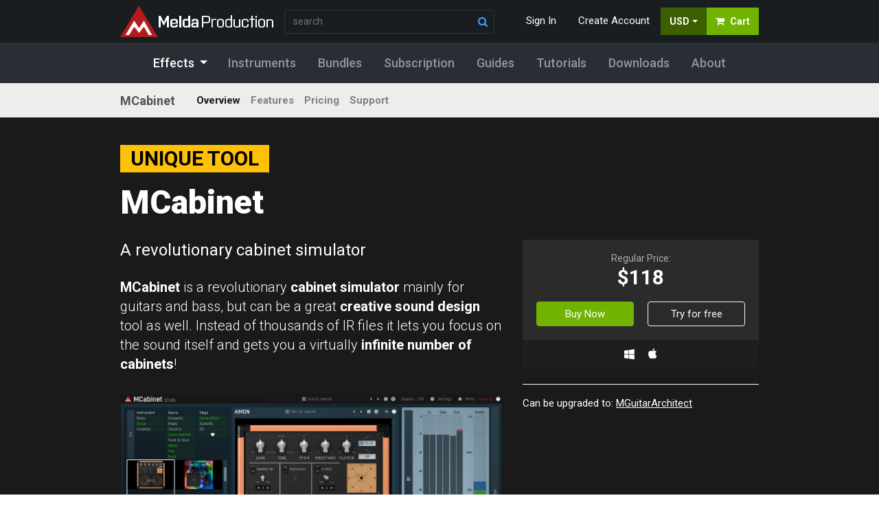

--- FILE ---
content_type: text/html; charset=utf-8
request_url: https://www.meldaproduction.com/MCabinet?utm_source=kvrnews&utm_medium=organic&utm_campaign=1605&utm_content=mcabinet_link
body_size: 12772
content:
<!DOCTYPE html>
<html lang="en" >
<head>
<script>
	window.dataLayer = [{"ecommerce":{"currencyCode":"EUR","detail":{"products":[{"name":"MCabinet","id":30,"price":99,"brand":"MeldaProduction","category":"Unknown","quantity":1}]}}}];

</script>

<!-- Google Tag Manager -->
<script>(function(w,d,s,l,i){ w[l]=w[l]||[];w[l].push({'gtm.start':
new Date().getTime(),event:'gtm.js'});var f=d.getElementsByTagName(s)[0],
j=d.createElement(s),dl=l!='dataLayer'?'&l='+l:'';j.async=true;j.src=
'https://www.googletagmanager.com/gtm.js?id='+i+dl;f.parentNode.insertBefore(j,f);
})(window,document,'script','dataLayer','GTM-NFBCKGX');</script>
<!-- End Google Tag Manager -->

	<link rel="canonical" href="https://www.meldaproduction.com/MCabinet">

<meta charset="utf-8">
<meta name="viewport" content="width=device-width">
<meta name="author" content="MeldaProduction, software, free audio plugins, professional audio plugins"/>
<meta name="owner" content="MeldaProduction"/>

<title>MCabinet |  MeldaProduction</title>

<meta name="description" content="A revolutionary cabinet simulator MCabinet is a revolutionary cabinet simulator mainly for guitars and bass, but can be a great creative sound design tool as well.
	Instead of thousands of IR files…">
<meta name="keywords"
		content="MeldaProduction,Melda,software,solution,download,products,free,freeware,audio,free software,plugin,audio plugin,pro,VST,VST3,AU,AAX,VST plugin,free VST plugins,windows,mac,bundle,mixing,mastering,creative,Cubase,ProTools,Logic,Studio One,FL Studio,Fruity Loops,Wavelab,Ableton,Live,Reaper">

<meta name="robots" content="index, follow"/>
<meta property="og:image" content="https://www.meldaproduction.com//webtemp/imagecache/screenshots/MCabinet00.v1.jpg"/>
<meta property="og:url" content="https://www.meldaproduction.com/MCabinet"/>
<link rel="preconnect" href="https://fonts.googleapis.com">
<link rel="preconnect" href="https://fonts.gstatic.com" crossorigin>
<link href="https://fonts.googleapis.com/css?family=Roboto:300,400,500,700,900&amp;display=swap" rel="stylesheet">
	<link rel="stylesheet" type="text/css" href="/dist/package.front.b5a71989b88a31e1d21b.css">
	<script src="https://www.recaptcha.net/recaptcha/api.js?onload=grecaptchaLoaded" async defer></script>
</head>

<body class="disable-transitions" id="top">
<!-- Google Tag Manager (noscript) -->
<noscript><iframe src="https://www.googletagmanager.com/ns.html?id=GTM-NFBCKGX"
height="0" width="0" style="display:none;visibility:hidden"></iframe></noscript>
<!-- End Google Tag Manager (noscript) -->

<div id="scroll-menu" class="top-navs">
<nav role="navigation" class="navbar-primary bg-bluish-black text-light">
	<div class="container">
		<div class="row align-items-center pt-2 pb-2">
			<div class="col-auto pr-0">
				<a href="/" class="m-melda-logo">
					<img src="/images/assets/meldaproduction-logo-hinted-224x46.svg" alt="MeldaProduction">
				</a>
			</div>

			<div class="col-auto d-flex flex-grow-1 justify-content-end for-mobile ">

				<a class="btn btn-link ml-2" href="#search" role="button" data-toggle="collapse" aria-label="Search"><i class="fa fa-search"></i></a>

				<a href="/user/" class="btn btn-link ml-2 d-none d-sm-block" role="button" aria-label="User Account"><i class="fa fa-user"></i></a>

				<div id="snippet--layoutBasketMobile">
					<a href="/basket/" class="btn btn-cart ml-2">
						<i class="fa fa-shopping-cart"></i>					</a>
				</div>
				<button class="btn btn-outline-light ml-2 offcanvas-toggle" role="button" aria-label="Open main menu"><i class="fa fa-bars"></i></button>
			</div>

			<div class="col search collapse" id="search">
				<form class="form-inline form-search" action="/search/"
					  data-ajaxaction="/search/quick" method="get" autocomplete="off">
					<div class="form-group form-group-search-navbar mb-0">
						<input type="search" name="query" class="form-control form-control-hasicon mb-0"
							   placeholder="search">
						<i class="form-control-icon fa fa-search"></i>

						<div class="form-group-search-panel search-results-container" style="display:none">
							<div class="form-group-search-panel-content search-results">
							</div>
						</div>
					</div>
				</form>
			</div>

			<div class="col-auto d-flex justify-content-end for-desktop">

				<ul class="nav">
						<li class="nav-item">
							<a href="/sign/in" class="nav-link signModalOpen" role="button" aria-label="Sign in">Sign
								In</a>
						</li>
						<li class="nav-item">
							<a href="/register/" class="nav-link" role="button" aria-label="Create user account">Create
								Account</a>
						</li>

					<li class="nav-item dropdown">
						<a class="btn btn-currency dropdown-toggle dropdown-toggle" href="#" id="navbarDropdown"
						   role="button" data-toggle="dropdown" aria-haspopup="true" aria-expanded="false" aria-label="Select currency">USD</a>
						<div class="dropdown-menu dropdown-menu-currency dropdown-menu-right"
							 aria-labelledby="navbarDropdown">
							<a href="/MCabinet?currency=EUR&amp;do=changeCurrency" class="dropdown-item">EUR</a>
							<a href="/MCabinet?currency=USD&amp;do=changeCurrency" class="dropdown-item">USD</a>
						</div>
					</li>
					<li class="nav-item dropdown" id="snippet--layoutBasket">
						<a href="/basket/" class="btn btn-cart" role="button" aria-label="Shopping Cart">
							<i class="fa fa-shopping-cart mr-2"></i> Cart
						</a>
					</li>
				</ul>

			</div>

		</div>

	</div>
</nav>
<div class="nav-secondary" >

<!-- secondary -->
<div class="bg-dark text-white for-desktop">
	<div class="container">
		<div class="row justify-content-center">
			<div class="col-auto ">
				<nav class="navbar navbar-expand-sm navbar-dark bg-dark navbar-secondary" role="navigation" aria-label="Secondary navigation">


	<ul class="nav navbar-nav mr-auto"  >
						<li class="nav-item active nav-item dropdown-effects">
							<a class="nav-link dropdown-effects-toggle active"
									
										href="/effects"
									
							>
								<span>Effects</span>
							</a>

						</li>
						<li class="nav-item">
							<a class="nav-link"
									
										href="/instruments/"
									
							>
								<span>Instruments</span>
							</a>

						</li>
						<li class="nav-item">
							<a class="nav-link"
									
										href="/bundles"
									
							>
								<span>Bundles</span>
							</a>

						</li>
						<li class="nav-item">
							<a class="nav-link"
									
										href="/subscription/"
									
							>
								<span>Subscription</span>
							</a>

						</li>
						<li class="nav-item">
							<a class="nav-link"
									
										href="//www.meldaproduction.com/guides"
									
							>
								<span>Guides</span>
							</a>

						</li>
						<li class="nav-item">
							<a class="nav-link"
									
										href="/tutorials"
									
							>
								<span>Tutorials</span>
							</a>

						</li>
						<li class="nav-item">
							<a class="nav-link"
									
										href="/downloads"
									
							>
								<span>Downloads</span>
							</a>

						</li>
						<li class="nav-item nav-about">
							<a class="nav-link"
									
										href="//www.meldaproduction.com/about/company"
									
							>
								<span>About</span>
							</a>

						</li>
	</ul>




				</nav>
			</div>
		</div>
	</div>
</div>

<div class="dropdown-menu-effects" style="display: none;" role="menu">
	<div class="container">
		<div class="row pt-3 pb-3 justify-content-center ">
			<div class="col-3 col-lg-auto offset-xl-1 dropdown-menu-effects-left">
				<ul class="nav">
					<li class="nav-item"><a href="/effects" class="nav-link" role="link">All effects</a></li>
					<li class="nav-item"><a href="/effects/unique" class="nav-link" role="link">Unique tools</a></li>
					<li class="nav-item"><a href="/effects/free" class="nav-link" role="link">Free effects</a></li>
					<li class="nav-item"><a href="/product/discounted" class="nav-link" role="link">On Sale</a></li>
				</ul>
			</div>
			<div class="col-8 col-9 dropdown-menu-effects-right">
				<ul class="nav" role="menu" aria-label="Products">
						<li class="nav-item">
							<a href="/effects/analysis" class="nav-link">Analysis</a>
						</li>
						<li class="nav-item">
							<a href="/effects/creative" class="nav-link">Creative</a>
						</li>
						<li class="nav-item">
							<a href="/effects/distort" class="nav-link">Saturation &amp; distortion</a>
						</li>
						<li class="nav-item">
							<a href="/effects/dynamics" class="nav-link">Dynamics</a>
						</li>
						<li class="nav-item">
							<a href="/effects/eq" class="nav-link">Equalizer</a>
						</li>
						<li class="nav-item">
							<a href="/effects/filter" class="nav-link">Filter</a>
						</li>
						<li class="nav-item">
							<a href="/effects/fordrums" class="nav-link">Drums</a>
						</li>
						<li class="nav-item">
							<a href="/effects/forguitar" class="nav-link">Guitar</a>
						</li>
						<li class="nav-item">
							<a href="/effects/forkey" class="nav-link">Keyboard</a>
						</li>
						<li class="nav-item">
							<a href="/effects/forvocal" class="nav-link">Vocals</a>
						</li>
						<li class="nav-item">
							<a href="/effects/limiter" class="nav-link">Limiter</a>
						</li>
						<li class="nav-item">
							<a href="/effects/master" class="nav-link">Mastering</a>
						</li>
						<li class="nav-item">
							<a href="/effects/mix" class="nav-link">Mixing</a>
						</li>
						<li class="nav-item">
							<a href="/effects/pitch" class="nav-link">Pitch</a>
						</li>
						<li class="nav-item">
							<a href="/effects/reverb" class="nav-link">Reverb</a>
						</li>
						<li class="nav-item">
							<a href="/effects/stereo" class="nav-link">Stereo</a>
						</li>
						<li class="nav-item">
							<a href="/effects/time" class="nav-link">Time</a>
						</li>
				</ul>
			</div>
		</div>
	</div>
</div>
</div>
<div class="navbar-third navbar-sticky">
	<div class="container">

		<div class="row align-items-center">
			<div class="col-12 col-lg-auto">

				<div class="navbar-brand">
					MCabinet
				</div>

			</div>
			<div class="col-12 col-lg-auto flex-lg-grow-1 pl-3 pl-lg-0">

				<div class="navbar-nav">
					<nav class="nav">
						<a href="/MCabinet" class="nav-link active">
							Overview
						</a>
						<a href="/MCabinet/features" class="nav-link">
							Features
						</a>
						<a href="/MCabinet/pricing" class="nav-link">
							Pricing
						</a>
						<a href="/MCabinet/support" class="nav-link">
							Support
						</a>
					</nav>
				</div>
			</div>

			<div class="navbar-meta col-auto">
					<span class="navbar-primary-sale">$118</span>
					<a href="/MCabinet?productId=30&amp;do=add" class="btn btn-sm btn-success ml-2">Buy Now</a>
			</div>

		</div>

	</div>
</div>
</div>

<div class="m-page">
	<!-- t: detail -->
	<article class="m-product" >

<section>
	<div class="m-section m-product-head m-product-head-tagged">


		<div class="m-product-container container">
			<div class="row">
				<div class="col">


					<div class="m-product-grid m-product-grid-default">


						<div class="m-product-tags">
							<div class="m-product-tag m-product-tag-featured">Unique tool</div>
						</div>

						<div class="m-product-title">
							<div class="m-product-title-hed">
								<h1>MCabinet</h1>
							</div>
						</div>



						<div class="m-product-description-container">
							<div class="m-product-slogan">
								A revolutionary cabinet simulator
							</div>
							<div class="m-product-description">
								<strong>MCabinet</strong> is a revolutionary <strong>cabinet simulator</strong> mainly for guitars and bass, but can be a great <strong>creative sound design</strong> tool as well.
	Instead of thousands of IR files it lets you focus on the sound itself and gets you a virtually <strong>infinite number of cabinets</strong>!
							</div>
						</div>

						<div class="m-product-image m-product-image-zoomable">
							<img src="/webtemp/imagecache/screenshots/MCabinet00.v1.jpg" alt="MCabinet image"
								 data-gallery-toggle="0">
							<div class="m-product-image-zoom">
								<i class="fa fa-search"></i> open gallery
							</div>
						</div>


						<div class="m-product-box">








<div class="m-buybox m-switch">

	<div class="m-buybox-row  m-switch-content-left">


		<div class="d-flex flex-column ">

				<div class="m-buybox-regularprice">
					Regular Price:
				</div>
					<div class="m-buybox-price">
						
						$118
					</div>
		</div>

	</div>


	<div class="m-buybox-row m-buybox-actions">
		<div class="row">
	<div class="col">
		<a href="/MCabinet?basketBacklink=https%3A%2F%2Fwww.meldaproduction.com%2FMCabinet%3Futm_source%3Dkvrnews%26utm_medium%3Dorganic%26utm_campaign%3D1605%26utm_content%3Dmcabinet_link&amp;productId=30&amp;do=add" class="btn btn-block btn-success btn-buy-now"> 
			Buy Now
		</a>
	</div>
				<div class="col">
					<a href="/downloads" class="btn btn-block btn-outline-light">
						Try for free
					</a>
				</div>
		</div>

	</div>


	<div class="m-buybox-platforms">
		<i class="fa fa-windows"></i>
		<i class="fa fa-apple"></i>
	</div>

</div>




							<div class="m-product-upgradable">
								Can be upgraded to:
								<a href="/MGuitarArchitect">MGuitarArchitect</a>
							</div>
						</div>

<div class="m-product-thumb-container"
	id="collapseThumbs"
>
	<div class="m-product-thumbs">

			<div class="m-product-thumb m-product-thumb-video">
				<div class="m-product-thumb-item-container">

					<div class="m-product-thumb-image" data-gallery-toggle="19">
						<img src="/webtemp/imagecache/288c46063e8a9abe8dce5be68a58a1f9.640x360-exact.v1.jpg" alt="MCabinet - Introduction">
					</div>
					<div class="small pt-2">
						MCabinet - Introduction
					</div>
				</div>
			</div>

			<div class="m-product-thumb m-product-thumb-video">
				<div class="m-product-thumb-item-container">

					<div class="m-product-thumb-image" data-gallery-toggle="20">
						<img src="/webtemp/imagecache/3bc6a2d12bb9ead9fce68e21dba4351b.640x360-exact.v1.jpg" alt="Synthetic acoustic guitar">
					</div>
					<div class="small pt-2">
						Synthetic acoustic guitar
					</div>
				</div>
			</div>

			<div class="m-product-thumb m-product-thumb-video">
				<div class="m-product-thumb-item-container">

					<div class="m-product-thumb-image" data-gallery-toggle="21">
						<img src="/webtemp/imagecache/3ea6d9e1afde154eaaff1f801877f0bc.640x360-exact.v1.jpg" alt="Devices, additions, etc">
					</div>
					<div class="small pt-2">
						Devices, additions, etc
					</div>
				</div>
			</div>

			<div class="m-product-thumb m-product-thumb-video">
				<div class="m-product-thumb-item-container">

					<div class="m-product-thumb-image" data-gallery-toggle="22">
						<img src="/webtemp/imagecache/1430122a6e4bbcb7b5717210eb7c020f.640x360-exact.v1.jpg" alt="Creating custom devices">
					</div>
					<div class="small pt-2">
						Creating custom devices
					</div>
				</div>
			</div>

			<div class="m-product-thumb m-product-thumb-video">
				<div class="m-product-thumb-item-container">

					<div class="m-product-thumb-image" data-gallery-toggle="23">
						<img src="/webtemp/imagecache/ef3b26ecf0878a73f483c4e1487f6b38.640x360-exact.v1.jpg" alt="Room Sound">
					</div>
					<div class="small pt-2">
						Room Sound
					</div>
				</div>
			</div>

			<div class="m-product-thumb m-product-thumb-video">
				<div class="m-product-thumb-item-container">

					<div class="m-product-thumb-image" data-gallery-toggle="24">
						<img src="/webtemp/imagecache/b2f562dbf7a6bf62e1dc2e51441e488d.640x360-exact.v1.jpg" alt="Speaker Positioning">
					</div>
					<div class="small pt-2">
						Speaker Positioning
					</div>
				</div>
			</div>
	</div>

	<div class="m-product-thumb-container-collapse-more">
		<button class="btn btn-outline-light" id="toggleThumbs">
			Show all 6 videos
		</button>
	</div>
</div>
					</div>

				</div>
			</div>
		</div>

	</div>
</section>




<div class="m-section m-section-content m-section-text-centered text-left m-section-content-default m-section-inverted " style="background-color:#1A1A1A;">
	<div class="m-section-content-bg" style=""></div>
	<div class=" m-section-content-wrapper">
	<div class="section m-product-text">
		<div class="container">
			<div class="row">
				<div class="col-12 mb-4 mb-lg-0 text-grid text-grid-layout-hphp">
					<h2>Great sound, simple controls, creative results</h2>
<p>
A cabinet is an essential part of the guitar sound. Professional guitarists usually either use physical cabinets or buy thousands of impulse response files
of such cabinets. In either case, it is an extremely clumsy hit and miss process. 
</p>
<p>
MCabinet is based on a statistical analysis of these real cabinets. It lets you start with a profile of thousands of these IRs and start being creative from there.
It provides 4 so-called resonators, which can give your new cabinet a unique tonal or resonant character, 
and 2 wideners, which provide a natural stereo widening and potentially a little ambience.
Finally, MCabinet lets you post-process your new cabinet using simple knobs such as flattening or tilt. And there's a dynamic equalizer as a cherry on top, just in case.
</p>

<h2>Exporting IR is a piece of cake</h2>
<p>
Just in case you want to use your new cabinet using a hardware amp simulator, which allows loading an IR file, MCabinet can do that with a few clicks.
</p>

<h2>How about some creative sound design?</h2>
<p>
MCabinet is mainly designed for guitar and bass cabinets, but it can actually work with just about any kind of sound.
You can analyze a profile of any set of samples and see where it gets you. 
Or you can use a flat profile and exploit the resonators and wideners on any audio you want.
It's the creativity that matters these days!
</p>

<h2>MeldaProduction goodies</h2><p>
As always you'll find the standard MeldaProduction features: 16x upsampling, M/S, surround support as well as other channel modes, AGC, A-H presets for easy comparisons, and our easy to use the integrated help system.</p>
				</div>


			</div>
		</div>
	</div>
	</div>
</div>


<div class="bg-bluish-black pt-5">
	<div class="container">
		<div class="row justify-content-center">
			<div class="col-6 col-md-4 mb-5">

<div class="card card-person card-person-inverted">
	
	<a class="card-img-top" href="/about/artists/niko_lyras"><img class="card-img-top" src="/webtemp/imagecache/art_image/5a/68.400x400-exact.v1632417716.jpeg" alt="Niko Lyras" loading="lazy"></a>
	<div class="card-body">
		<h2 class="card-title"><a href="/about/artists/niko_lyras">Niko Lyras</a></h2>
		 
		<div class="card-text">
				<blockquote class="card-person-blockquote">"MCabinet comes to thee rescue any time guitar and bass tracks can use a bit of extra character."</blockquote>
		</div>
	</div>
</div>
			</div>
			<div class="col-6 col-md-4 mb-5">

<div class="card card-person card-person-inverted">
	
	<a class="card-img-top" href="/about/artists/erb_n_dub"><img class="card-img-top" src="/webtemp/imagecache/art_image/0b/83.400x400-exact.v1707993768.jpeg" alt="Erb N Dub" loading="lazy"></a>
	<div class="card-body">
		<h2 class="card-title"><a href="/about/artists/erb_n_dub">Erb N Dub</a></h2>
		 
		<div class="card-text">
				<blockquote class="card-person-blockquote">"Another great plugin for bass! Love the many options it gives me! Endless possibilities :)
"</blockquote>
		</div>
	</div>
</div>
			</div>
			<div class="col-6 col-md-4 mb-5">

<div class="card card-person card-person-inverted">
	
	<a class="card-img-top" href="/about/artists/kompany"><img class="card-img-top" src="/webtemp/imagecache/art_image/b4/105.400x400-exact.v1701897118.jpeg" alt="Kompany" loading="lazy"></a>
	<div class="card-body">
		<h2 class="card-title"><a href="/about/artists/kompany">Kompany</a></h2>
		 
		<div class="card-text">
				<blockquote class="card-person-blockquote">"I’ve been using MCabinet as a convolver, and it’s been a total game-changer for creating wild, one-of-a-kind tones. It gives me so much control to shape sounds into something completely new. Whether I’m pushing a bass tone into uncharted territory or experimenting with textures, this plugin makes it so easy to get creative. Melda really nailed it with this one  "</blockquote>
		</div>
	</div>
</div>
			</div>
			<div class="col-6 col-md-4 mb-5">

<div class="card card-person card-person-inverted">
	
	<a class="card-img-top" href="/about/artists/laxx"><img class="card-img-top" src="/webtemp/imagecache/art_image/43/74.400x400-exact.v1632773730.jpeg" alt="LAXX" loading="lazy"></a>
	<div class="card-body">
		<h2 class="card-title"><a href="/about/artists/laxx">LAXX</a></h2>
		 
		<div class="card-text">
				<blockquote class="card-person-blockquote">"Might be one of the most well hidden and interesting plugins I’ve overlooked for way too long… An amp modeler with a ‘hidden’ match EQ which can make any sound sound like… anything… Take a hi hat profile and add it to a voice and you’ve got a human cymbal. Insane."</blockquote>
		</div>
	</div>
</div>
			</div>
		</div>
	</div>
</div>

	</article>
<div class="m-sectin m-product-similar pt-5 pb-5 bg-light">
	<div class="container">
		<div class="row justify-content-center">
			<div class="col col-auto pb-5 ">
				<h2 class="mb-0">
						Other plugins you might be interested in
				</h2>
			</div>
		</div>

		<div class="row fix-mb-5">
			<div class="col-12 col-md-6 col-lg-4 mb-5">




<div class="card card-product bg-transparent card-product-default card-product-MDoubleTracker">


	<div style="position: relative">


<a href="/MDoubleTracker" class="card-image-link" data-product-name="MDoubleTracker">
	<div style="pointer-events: none">
			<div class="card-img-top">
				<img src="/webtemp/imagecache/pro_image_s/2c/MDoubleTracker.640x320-exact.v1.jpg" alt="MDoubleTracker" loading="lazy">
			</div>
	</div>
</a>

		<div class="card-action-tags">
			<div class="card-action-tag action-tag-sale">
				<div class="card-action-tag-icon">50%</div>
				<div class="card-action-tag-desc">
					<span data-to="1769990400" data-type="simple"><span class='countdown countdown-simple' data-type='simple' data-timestamp='1769990400'>5 days, 18 hours</span></span> left
				</div>
			</div>


		</div>
	</div>

	<div class="card-body">


<h2 class="card-title"><a href="/MDoubleTracker" data-product-name="MDoubleTracker">MDoubleTracker</a></h2>


<div class="card-tags">
	<div class="card-tag card-tag-unique">Unique</div>
</div>


		<p class="card-text">Big guitars, big vocals... MDoubleTracker has been designed for just that!</p>
	</div>

	<div class="card-footer">
		<div class="row align-items-end justify-content-between">

			<div class="col col-auto" >
					<div>
						<span class="small card-regular-price card-regular-price">
							regular price
							<span>$94</span>
						</span>
					</div>
					<div class="card-price text-danger">
						$47
					</div>
			</div>

			<div class="col col-auto">
				<a href="/MDoubleTracker" class="btn btn-sm btn-outline-secondary">more details</a>
			</div>
		</div>
	</div>

</div>
			</div>
			<div class="col-12 col-md-6 col-lg-4 mb-5">




<div class="card card-product bg-transparent card-product-default card-product-MStereoGenerator">


	<div style="position: relative">


<a href="/MStereoGenerator" class="card-image-link" data-product-name="MStereoGenerator">
	<div style="pointer-events: none">
			<div class="card-img-top">
				<img src="/webtemp/imagecache/screenshots/MStereoGenerator00.640x320-exact.v1.jpg" alt="MStereoGenerator" loading="lazy">
			</div>
	</div>
</a>

		<div class="card-action-tags">


		</div>
	</div>

	<div class="card-body">


<h2 class="card-title"><a href="/MStereoGenerator" data-product-name="MStereoGenerator">MStereoGenerator</a></h2>




		<p class="card-text">A natural sounding mono to stereo (or even surround) expander, especially for acoustic instruments.</p>
	</div>

	<div class="card-footer">
		<div class="row align-items-end justify-content-between">

			<div class="col col-auto" >
					<div>
						<span class="small card-regular-price">
							regular price
						</span>
					</div>
					<div class="card-price">
						$58
					</div>
			</div>

			<div class="col col-auto">
				<a href="/MStereoGenerator" class="btn btn-sm btn-outline-secondary">more details</a>
			</div>
		</div>
	</div>

</div>
			</div>
			<div class="col-12 col-md-6 col-lg-4 mb-5">




<div class="card card-product bg-transparent card-product-default card-product-MStereoSpread">


	<div style="position: relative">


<a href="/MStereoSpread" class="card-image-link" data-product-name="MStereoSpread">
	<div style="pointer-events: none">
			<div class="card-img-top">
				<img src="/webtemp/imagecache/pro_image_s/1b/MStereoSpread.640x320-exact.v1.jpg" alt="MStereoSpread" loading="lazy">
			</div>
	</div>
</a>

		<div class="card-action-tags">


		</div>
	</div>

	<div class="card-body">


<h2 class="card-title"><a href="/MStereoSpread" data-product-name="MStereoSpread">MStereoSpread</a></h2>


<div class="card-tags">
	<div class="card-tag card-tag-unique">Unique</div>
</div>


		<p class="card-text">Psychoacoustics based mono to stereo expander which makes tracks sound extremely wide and tight.</p>
	</div>

	<div class="card-footer">
		<div class="row align-items-end justify-content-between">

			<div class="col col-auto" >
					<div>
						<span class="small card-regular-price">
							regular price
						</span>
					</div>
					<div class="card-price">
						$94
					</div>
			</div>

			<div class="col col-auto">
				<a href="/MStereoSpread" class="btn btn-sm btn-outline-secondary">more details</a>
			</div>
		</div>
	</div>

</div>
			</div>
		</div>
	</div>
</div>

<div class="swiper-fullscreen _swiper-fullscreen-active" data-gallery>
	<div class="swiper-fullscreen-close">
		<button class="btn btn-close" data-gallery-close>Close <i class="fa fa-times"></i></button>
	</div>

	<div class="swiper">
		<div class="swiper-wrapper">
			<div class="swiper-slide swiper-slide-gallery">
					<img src="/webtemp/imagecache/screenshots/MCabinet00.v1.jpg" loading="lazy">
					<div class="swiper-lazy-preloader"></div>
			</div>
			<div class="swiper-slide swiper-slide-gallery">
					<img src="/webtemp/imagecache/screenshots/MCabinet01.v1.jpg" loading="lazy">
					<div class="swiper-lazy-preloader"></div>
			</div>
			<div class="swiper-slide swiper-slide-gallery">
					<img src="/webtemp/imagecache/screenshots/MCabinet02.v1.jpg" loading="lazy">
					<div class="swiper-lazy-preloader"></div>
			</div>
			<div class="swiper-slide swiper-slide-gallery">
					<img src="/webtemp/imagecache/screenshots/MCabinet03.v1.jpg" loading="lazy">
					<div class="swiper-lazy-preloader"></div>
			</div>
			<div class="swiper-slide swiper-slide-gallery">
					<img src="/webtemp/imagecache/screenshots/MCabinet04.v1.jpg" loading="lazy">
					<div class="swiper-lazy-preloader"></div>
			</div>
			<div class="swiper-slide swiper-slide-gallery">
					<img src="/webtemp/imagecache/screenshots/MCabinet05.v1.jpg" loading="lazy">
					<div class="swiper-lazy-preloader"></div>
			</div>
			<div class="swiper-slide swiper-slide-gallery">
					<img src="/webtemp/imagecache/screenshots/MCabinet06.v1.jpg" loading="lazy">
					<div class="swiper-lazy-preloader"></div>
			</div>
			<div class="swiper-slide swiper-slide-gallery">
					<img src="/webtemp/imagecache/screenshots/MCabinet07.v1.jpg" loading="lazy">
					<div class="swiper-lazy-preloader"></div>
			</div>
			<div class="swiper-slide swiper-slide-gallery">
					<img src="/webtemp/imagecache/screenshots/MCabinet08.v1.jpg" loading="lazy">
					<div class="swiper-lazy-preloader"></div>
			</div>
			<div class="swiper-slide swiper-slide-gallery">
					<img src="/webtemp/imagecache/screenshots/MCabinet09.v1.jpg" loading="lazy">
					<div class="swiper-lazy-preloader"></div>
			</div>
			<div class="swiper-slide swiper-slide-gallery">
					<img src="/webtemp/imagecache/screenshots/MCabinet10.v1.jpg" loading="lazy">
					<div class="swiper-lazy-preloader"></div>
			</div>
			<div class="swiper-slide swiper-slide-gallery">
					<img src="/webtemp/imagecache/screenshots/MCabinet11.v1.jpg" loading="lazy">
					<div class="swiper-lazy-preloader"></div>
			</div>
			<div class="swiper-slide swiper-slide-gallery">
					<img src="/webtemp/imagecache/screenshots/MCabinet12.v1.jpg" loading="lazy">
					<div class="swiper-lazy-preloader"></div>
			</div>
			<div class="swiper-slide swiper-slide-gallery">
					<img src="/webtemp/imagecache/screenshots/MCabinet13.v1.jpg" loading="lazy">
					<div class="swiper-lazy-preloader"></div>
			</div>
			<div class="swiper-slide swiper-slide-gallery">
					<img src="/webtemp/imagecache/screenshots/MCabinet14.v1.jpg" loading="lazy">
					<div class="swiper-lazy-preloader"></div>
			</div>
			<div class="swiper-slide swiper-slide-gallery">
					<img src="/webtemp/imagecache/screenshots/MCabinet15.v1.jpg" loading="lazy">
					<div class="swiper-lazy-preloader"></div>
			</div>
			<div class="swiper-slide swiper-slide-gallery">
					<img src="/webtemp/imagecache/screenshots/MCabinet16.v1.jpg" loading="lazy">
					<div class="swiper-lazy-preloader"></div>
			</div>
			<div class="swiper-slide swiper-slide-gallery">
					<img src="/webtemp/imagecache/screenshots/MCabinet17.v1.jpg" loading="lazy">
					<div class="swiper-lazy-preloader"></div>
			</div>
			<div class="swiper-slide swiper-slide-gallery">
					<img src="/webtemp/imagecache/screenshots/MCabinet18.v1.jpg" loading="lazy">
					<div class="swiper-lazy-preloader"></div>
			</div>
			<div class="swiper-slide swiper-slide-gallery">
					<div class="video-container" data-id="_NR5FQs_g9A">
						<div class="video-iframe"></div>
					</div>
			</div>
			<div class="swiper-slide swiper-slide-gallery">
					<div class="video-container" data-id="_8M4mGc4dSY">
						<div class="video-iframe"></div>
					</div>
			</div>
			<div class="swiper-slide swiper-slide-gallery">
					<div class="video-container" data-id="TYHMrrMs4dE">
						<div class="video-iframe"></div>
					</div>
			</div>
			<div class="swiper-slide swiper-slide-gallery">
					<div class="video-container" data-id="wAYqexMspdE">
						<div class="video-iframe"></div>
					</div>
			</div>
			<div class="swiper-slide swiper-slide-gallery">
					<div class="video-container" data-id="_QxzWosfG-8">
						<div class="video-iframe"></div>
					</div>
			</div>
			<div class="swiper-slide swiper-slide-gallery">
					<div class="video-container" data-id="u4vgg6c4GFw">
						<div class="video-iframe"></div>
					</div>
			</div>
		</div>
			<!-- Add Pagination -->
			<div class="swiper-pagination"></div>
			<!-- Navigation -->
			<div class="swiper-button-next"></div>
			<div class="swiper-button-prev"></div>
	</div>
</div>
<div class="m-section">
	<footer class="m-footer">

		<div class=" bg-melda-black text-white pt-5 pb-5">
			<div class="container">
				<div class="row justify-content-center" aria-label="Newsletter signup">
					<div class="col text-white">

<div class="row">
	<div class="col-12 col-lg-6">
		<h4 class="f-body f-s f-600 mb-0 mt-1">Sign up for the MeldaProduction newsletter </h4>
	</div>
	<div class="col-12 col-lg-6 justify-content-lg-end">
<div id="snippet--newsletterFormFooter">
		<form action="/MCabinet" method="post" id="frm-newsletterFormFooter" class="ajax">
				<div class="input-group mb-2">
					<input name="email" id="frm-newsletterFormFooter-email" required data-nette-rules='[{"op":":filled","msg":"Please enter your E-mail"},{"op":":email","msg":"Please enter a valid email address."},{"op":":email","msg":"Please enter a valid E-mail address"}]' type="email" class="form-control" placeholder="enter your email" aria-label="enter your email address" aria-describedby="button-join-newsletterFormFooter">


					<div class="input-group-append" id="button-join-newsletterFormFooter">
						<button class="btn btn-secondary btn-fix-append" type="submit" name="send" value="Sign me up!">Join</button>
					</div>
					<div class="invalid-feedback">-</div>
				</div>
				<div class="input-group">
					<div class="form-check">
						<input type="checkbox" name="agree_processing" id="frm-newsletterFormFooter-agree_processing" required data-nette-rules='[{"op":":filled","msg":"We are sorry, but we can&#39;t process your data without your agreement with our privacy policy"}]' class="form-check-input">
						<label for="frm-newsletterFormFooter-agree_processing" class="form-check-label">
							I accept your <a href="/about/privacy-policy/">privacy policy</a>
						</label>
					</div>
				</div>
				<div class="input-group newsletter-form-recaptcha">
					<div class="g-recaptcha" name="recaptcha" value="" data-sitekey="6LfbHBAbAAAAAMr_QTkLgn9ah1VL8-CycB22UnbF" data-size="invisible"></div>
				</div>
		<input type="hidden" name="_do" value="newsletterFormFooter-submit"></form>
</div>
	</div>
</div>
<hr class="bg-white mb-4">
					</div>
				</div>
				<nav class="row" role="navigation" aria-label="footer navigation">

					<div class="col col-12 col-sm-6 col-lg-2 ">

							<h4>EMD 50% OFF</h4>
							<nav class="nav flex-column mb-4">
								<a href="/MDoubleTracker">MDoubleTracker</a>
								<a href="/MFreqShifterMB">MFreqShifterMB</a>
								<a href="/MGranularMB">MGranularMB</a>
								<a href="/MTurboReverbLE">MTurboReverbLE</a>
							</nav>

							<h4>New plugins</h4>
							<nav class="nav flex-column mb-4">
								<a href="/ElectricKeys">Electric Keys</a>
							</nav>
					</div>

					<div class="col col-12 col-sm-6 col-lg-auto flex-lg-grow-1">
						<h4>Popular plugins</h4>
						<nav class="nav flex-column mb-4">
							<a href="/MAutoAlign">MAutoAlign</a>
							<a href="/MAutoDynamicEq">MAutoDynamicEq</a>
							<a href="/MAutoStereoFix">MAutoStereoFix</a>
							<a href="/MAutoVolume">MAutoVolume</a>
							<a href="/MBassador">MBassador</a>
							<a href="/MCharacter">MCharacter</a>
							<a href="/MCompare">MCompare</a>
							<a href="/MDrumEnhancer">MDrumEnhancer</a>
							<a href="/MMicSim">MMicSim</a>
							<a href="/MRhythmizer">MRhythmizer</a>
							<a href="/MRhythmizerMB">MRhythmizerMB</a>
							<a href="/MSpectralDynamicsLE">MSpectralDynamicsLE</a>
							<a href="/MTrackAlign">MTrackAlign</a>
							<a href="/MTurboComp">MTurboComp</a>
							<a href="/MTurboReverb">MTurboReverb</a>
						</nav>
					</div>

					<div class="col col-12 col-sm-6 col-lg-2">
						<h4>Support</h4>
						<div class="mb-4">


	<ul class="nav flex-column"  >
						<li class="nav-item">
							<a class="nav-link"
									
										href="//www.meldaproduction.com/about/contact"
									
							>
								<span>Contact</span>
							</a>

						</li>
						<li class="nav-item">
							<a class="nav-link"
									
										href="http://www.kvraudio.com/forum/viewforum.php?f=138"
									
							>
								<span>Forum</span>
							</a>

						</li>
						<li class="nav-item">
							<a class="nav-link"
									
										href="/sitemap/"
									
							>
								<span>Sitemap</span>
							</a>

						</li>
						<li class="nav-item">
							<a class="nav-link"
									
										href="/documentation/"
									
							>
								<span>Documentation</span>
							</a>

						</li>
	</ul>




						</div>
					</div>

					<div class="col col-12 col-sm-6 col-lg-2">
						<h4>MeldaProduction</h4>


	<ul class="nav flex-column"  >
						<li class="nav-item">
							<a class="nav-link"
									
										href="/about/artists"
									
							>
								<span>Artists</span>
							</a>

						</li>
						<li class="nav-item">
							<a class="nav-link"
									
										href="//www.meldaproduction.com/about/referral"
									
							>
								<span>Referral program</span>
							</a>

						</li>
						<li class="nav-item">
							<a class="nav-link"
									
										href="//www.meldaproduction.com/about/contact"
									
							>
								<span>Contact</span>
							</a>

						</li>
						<li class="nav-item">
							<a class="nav-link"
									
										href="//www.meldaproduction.com/about/newsletter"
									
							>
								<span>Newsletter</span>
							</a>

						</li>
						<li class="nav-item">
							<a class="nav-link"
									
										href="//www.meldaproduction.com/about/system-requirements"
									
							>
								<span>System requirements</span>
							</a>

						</li>
						<li class="nav-item nav-item-divider-after">
							<a class="nav-link"
									
										href="//www.meldaproduction.com/about/licencing"
									
							>
								<span>Licencing</span>
							</a>

						</li>
						<li class="nav-item nav-item-secondary">
							<a class="nav-link"
									
										href="/about/news"
									
							>
								<span>News</span>
							</a>

						</li>
						<li class="nav-item nav-item-secondary">
							<a class="nav-link"
									
										href="//www.meldaproduction.com/about/company"
									
							>
								<span>Company</span>
							</a>

						</li>
						<li class="nav-item nav-item-secondary">
							<a class="nav-link"
									
										href="//www.meldaproduction.com/about/technology"
									
							>
								<span>Technology</span>
							</a>

						</li>
						<li class="nav-item nav-item-secondary">
							<a class="nav-link"
									
										href="//www.meldaproduction.com/about/documents"
									
							>
								<span>Documents</span>
							</a>

						</li>
						<li class="nav-item nav-item-secondary">
							<a class="nav-link"
									
										href="//www.meldaproduction.com/release-notes"
									
							>
								<span>Release notes</span>
							</a>

						</li>
						<li class="nav-item nav-item-secondary">
							<a class="nav-link"
									
										href="https://meldaproduction.postaffiliatepro.com"
									
							>
								<span>Affiliate</span>
							</a>

						</li>
	</ul>




					</div>
				</nav>
			</div>
		</div>


		<div class="bg-melda-black  text-white pb-5">
			<div class="container">
				<div class="row justify-content-center">
					<div class="col col-auto">
						<nav class="nav nav-social" role="navigation" aria-label="social networks">
							<a href="http://www.facebook.com/MeldaProduction" rel="noreferrer" class="nav-link" role="link"><i
										class="fa fa-2x fa-facebook"></i></a>
							<a href="http://www.youtube.com/user/meldaproduction" rel="noreferrer" class="nav-link" role="link"><i
										class="fa fa-2x fa-youtube"></i></a>
							<a href="http://twitter.com/meldaproduction" rel="noreferrer" class="nav-link" role="link"><i
										class="fa fa-2x fa-twitter"></i></a>
							<a href="https://www.instagram.com/meldaproduction_official" rel="noreferrer" class="nav-link" role="link"><i
										class="fa fa-2x fa-instagram"></i></a>
						</nav>
						<div class="text-copyright">All rights reserved MeldaProduction &copy; 2026 - <a href="//www.meldaproduction.com/about/tos">terms of service</a> - <a href="//www.meldaproduction.com/about/privacy-policy">privacy policy</a> - <a href="//www.meldaproduction.com/about/cookie-policy">cookie policy</a> - <a href="/cookies/">cookie setup</a></div>
					</div>
				</div>

			</div>
		</div>

	</footer>
</div>
</div>

<div id="m-goup" class="m-goup">
	<a href="#top"><i class="fa fa-angle-double-up"></i></a>
</div>

<div class="modal fade" tabindex="-1" role="dialog" aria-hidden="true" id="basketSignModal">
	<div class="modal-dialog modal-dialog-centered" role="document">
		<div class="modal-content">
			<div class="modal-header">
				<h5 class="modal-title" id="newsletterModalLabel">Sign In</h5>
				<button type="button" class="close" data-dismiss="modal" aria-label="Close">
					<span aria-hidden="true">&times;</span>
				</button>
			</div>

			<div class="modal-body bg-light" id="snippet--signForm">
<form action="/MCabinet" method="post" class="ajax" id="frm-signInForm">
<div class="form-group">
	<label for="frm-signInForm-username">Your email:</label>

	<input type="email" name="username" id="frm-signInForm-username" required data-nette-rules='[{"op":":filled","msg":"Please enter your email."},{"op":":email","msg":"Please enter a valid email address."}]' class="form-control">
</div>

<div class="form-group">
	<label for="frm-signInForm-password">Password:</label>

	<input type="password" name="password" id="frm-signInForm-password" required data-nette-rules='[{"op":":filled","msg":"Please enter your password."}]' class="form-control">
</div>

<div class="form-group">
	

	<label class="custom-control custom-checkbox"><input type="checkbox" class="custom-control-input" name="remember" id="frm-signInForm-remember" data-nette-rules="[]"><label class="custom-control-label" for="frm-signInForm-remember">Keep me signed in</label></label>
</div>

<div class="form-group">
	

	<input type="submit" name="send" class="btn-block btn btn-primary" value="Sign in">
</div>
<input type="hidden" name="_do" value="signInForm-submit"></form>
				<div class="mt-2 mb-4">
					<a class="btn btn-google btn-block" href="https://accounts.google.com/o/oauth2/v2/auth?state=%7B%22csrfToken%22%3A%226a6hla8tetqa74mmpvb3%22%2C%22backlink%22%3A%22ct1x6%22%7D&amp;scope=openid%20email%20profile&amp;response_type=code&amp;redirect_uri=https%3A%2F%2Fwww.meldaproduction.com%2Foauth-callback%2Fgoogle&amp;client_id=250774931939-1pp80a2655dtdh9vpku2poitvekoi3n4.apps.googleusercontent.com"><img src="/assets/images/google-logo.svg" /><span>Sign in with Google</span></a>
				</div>

				<div class="text-center">
					<a href="/account-reset/" class="small text-black-50 d-inline-block">reset password</a>
				</div>
			</div>
		</div>
	</div>
</div>

<div class="m-offcanvas offcanvas">

	<div class="m-offcanvas-header">

		<div class="m-melda-logo">
			<img src="/images/assets/melda-logo.svg" alt="MeldaProduction">
		</div>

		<div class="m-offcanvas-close offcanvas-toggle" aria-label="close menu" role="button">
			<i class="fa fa-times"></i>
		</div>
	</div>

	<div class="m-offcanvas-content">
		<div class="m-offcanvas-scroll-content">



			<div class="m-offcanvas-block">
				<div class="row align-items-center justify-content-center">

					<div class="col-auto px-0">
						<div class="dropdown">
							<a class="btn btn-currency dropdown-toggle" href="#" role="button"
							   id="dropdownCurrencyOffcanvas" data-toggle="dropdown" aria-haspopup="true"
							   aria-expanded="false" aria-label="Select currency">
                                USD
							</a>
							<div class="dropdown-menu dropdown-menu-currency" aria-labelledby="dropdownCurrencyOffcanvas">
								<a href="/MCabinet?currency=EUR&amp;do=changeCurrency" class="dropdown-item">EUR</a>
								<a href="/MCabinet?currency=USD&amp;do=changeCurrency" class="dropdown-item">USD</a>
							</div>
						</div>
					</div>
					<div class="col-auto px-0">
					</div>
				</div>
			</div>

			<div class="m-offcanvas-block">


	<ul class="nav flex-column nav-offcanvas-user"  >
						<li class="nav-item">
							<a class="signModalOpen"
									
										href="/sign/in"
									
							>
								<span>Sign in</span>
							</a>

						</li>
						<li class="nav-item">
							<a class="nav-link"
									
										href="/register/"
									
							>
								<span>Create account</span>
							</a>

						</li>
	</ul>




			</div>

			<div class="m-offcanvas-block">
				<h3 class="m-offcanvas-block-title mt-3">MeldaProduction</h3>
				<nav role="navigation">


	<ul class="nav flex-column nav-offcanvas"  >
						<li class="nav-item nav-item dropdown-effects">
							<a class="nav-link dropdown-effects-toggle"
									
										href="/effects"
										data-toggle="collapse" data-target="#drilldown-1"
									
							>
								<span>Effects</span>
								<i class="fa fa-angle-down"></i>
							</a>

	<ul class="nav nav flex-column nav-offcanvas  nav-level-2" id="drilldown-1" style="flex-wrap: nowrap">
						<li class="nav-item">
							<a class="nav-link"
									
										href="/effects/unique"
									
							>
								<span>Unique tools</span>
							</a>

						</li>
						<li class="nav-item active">
							<a class="nav-link active"
									
										href="/effects"
									
							>
								<span>All effects</span>
							</a>

						</li>
						<li class="nav-item">
							<a class="nav-link"
									
										href="/effects/free"
									
							>
								<span>Free plugins</span>
							</a>

						</li>
						<li class="nav-item">
							<a class="nav-link"
									
										href="/product/discounted"
									
							>
								<span>On Sale</span>
							</a>

						</li>
	</ul>
						</li>
						<li class="nav-item">
							<a class="nav-link"
									
										href="/instruments/"
									
							>
								<span>Instruments</span>
							</a>

						</li>
						<li class="nav-item">
							<a class="nav-link"
									
										href="/bundles"
									
							>
								<span>Bundles</span>
							</a>

						</li>
						<li class="nav-item">
							<a class="nav-link"
									
										href="/subscription/"
									
							>
								<span>Subscription</span>
							</a>

						</li>
						<li class="nav-item">
							<a class="nav-link"
									
										href="//www.meldaproduction.com/guides"
										data-toggle="collapse" data-target="#drilldown-10"
									
							>
								<span>Guides</span>
								<i class="fa fa-angle-down"></i>
							</a>

	<ul class="nav nav flex-column nav-offcanvas collapse nav-level-2" id="drilldown-10" style="flex-wrap: nowrap">
						<li class="nav-item">
							<a class="nav-link"
									
										href="//www.meldaproduction.com/guides/equalizers"
									
							>
								<span>Equalizers</span>
							</a>

						</li>
						<li class="nav-item">
							<a class="nav-link"
									
										href="//www.meldaproduction.com/guides/dynamics-processors"
									
							>
								<span>Dynamics</span>
							</a>

						</li>
						<li class="nav-item">
							<a class="nav-link"
									
										href="//www.meldaproduction.com/guides/spectral"
									
							>
								<span>Spectral effects</span>
							</a>

						</li>
						<li class="nav-item">
							<a class="nav-link"
									
										href="//www.meldaproduction.com/guides/stereo"
									
							>
								<span>Stereo processors</span>
							</a>

						</li>
						<li class="nav-item">
							<a class="nav-link"
									
										href="//www.meldaproduction.com/guides/distortion"
									
							>
								<span>Distortion</span>
							</a>

						</li>
						<li class="nav-item">
							<a class="nav-link"
									
										href="//www.meldaproduction.com/guides/reverbs-delays"
									
							>
								<span>Reverbs &amp; delays</span>
							</a>

						</li>
						<li class="nav-item">
							<a class="nav-link"
									
										href="//www.meldaproduction.com/guides/filters"
									
							>
								<span>Filters</span>
							</a>

						</li>
	</ul>
						</li>
						<li class="nav-item">
							<a class="nav-link"
									
										href="/tutorials"
										data-toggle="collapse" data-target="#drilldown-18"
									
							>
								<span>Tutorials</span>
								<i class="fa fa-angle-down"></i>
							</a>

	<ul class="nav nav flex-column nav-offcanvas collapse nav-level-2" id="drilldown-18" style="flex-wrap: nowrap">
						<li class="nav-item">
							<a class="nav-link"
									
										href="/tutorials/video/general"
									
							>
								<span>General features</span>
							</a>

						</li>
						<li class="nav-item">
							<a class="nav-link"
									
										href="/tutorials/video/guides"
									
							>
								<span>Guides</span>
							</a>

						</li>
						<li class="nav-item">
							<a class="nav-link"
									
										href="/tutorials/video/oscillators"
									
							>
								<span>Oscillators</span>
							</a>

						</li>
						<li class="nav-item">
							<a class="nav-link"
									
										href="/tutorials/video/modulators"
									
							>
								<span>Modulators</span>
							</a>

						</li>
						<li class="nav-item">
							<a class="nav-link"
									
										href="/tutorials/video/multiparameters"
									
							>
								<span>Multiparameters</span>
							</a>

						</li>
						<li class="nav-item">
							<a class="nav-link"
									
										href="/tutorials/video/multiband"
									
							>
								<span>Multiband plugins</span>
							</a>

						</li>
						<li class="nav-item">
							<a class="nav-link"
									
										href="/tutorials/video/creative"
									
							>
								<span>Creative music ideas</span>
							</a>

						</li>
						<li class="nav-item">
							<a class="nav-link"
									
										href="/tutorials/video/processing"
									
							>
								<span>Audio processing</span>
							</a>

						</li>
						<li class="nav-item">
							<a class="nav-link"
									
										href="/tutorials/video/effects"
									
							>
								<span>Specific effects</span>
							</a>

						</li>
						<li class="nav-item">
							<a class="nav-link"
									
										href="/tutorials/video/mdrummer"
									
							>
								<span>MDrummer</span>
							</a>

						</li>
						<li class="nav-item">
							<a class="nav-link"
									
										href="/tutorials/video/msoundfactory"
									
							>
								<span>MSoundFactory</span>
							</a>

						</li>
						<li class="nav-item">
							<a class="nav-link"
									
										href="/tutorials/video/mxxx"
									
							>
								<span>MXXX</span>
							</a>

						</li>
						<li class="nav-item">
							<a class="nav-link"
									
										href="/tutorials/video/mdrummer-archive"
									
							>
								<span>MDrummer archive</span>
							</a>

						</li>
						<li class="nav-item nav-item-divider-after">
							<a class="nav-link"
									
										href="//www.meldaproduction.com/tutorials/text"
									
							>
								<span>Text tutorials</span>
							</a>

						</li>
						<li class="nav-item nav-item-secondary nav-item-divider-before">
							<a class="nav-link"
									
										href="/documentation/"
									
							>
								<span>Documentation</span>
							</a>

						</li>
	</ul>
						</li>
						<li class="nav-item">
							<a class="nav-link"
									
										href="/downloads"
										data-toggle="collapse" data-target="#drilldown-44"
									
							>
								<span>Downloads</span>
								<i class="fa fa-angle-down"></i>
							</a>

	<ul class="nav nav flex-column nav-offcanvas collapse nav-level-2" id="drilldown-44" style="flex-wrap: nowrap">
						<li class="nav-item">
							<a class="nav-link"
									
										href="/downloads"
									
							>
								<span>Downloads</span>
							</a>

						</li>
						<li class="nav-item">
							<a class="nav-link"
									
										href="/downloads/all-versions"
									
							>
								<span>Archive</span>
							</a>

						</li>
						<li class="nav-item">
							<a class="nav-link"
									
										href="/downloads/offline"
									
							>
								<span>Offline</span>
							</a>

						</li>
	</ul>
						</li>
						<li class="nav-item nav-about">
							<a class="nav-link"
									
										href="//www.meldaproduction.com/about/company"
										data-toggle="collapse" data-target="#drilldown-48"
									
							>
								<span>About</span>
								<i class="fa fa-angle-down"></i>
							</a>

	<ul class="nav nav flex-column nav-offcanvas collapse nav-level-2" id="drilldown-48" style="flex-wrap: nowrap">
						<li class="nav-item">
							<a class="nav-link"
									
										href="/about/artists"
									
							>
								<span>Artists</span>
							</a>

						</li>
						<li class="nav-item">
							<a class="nav-link"
									
										href="//www.meldaproduction.com/about/referral"
									
							>
								<span>Referral program</span>
							</a>

						</li>
						<li class="nav-item">
							<a class="nav-link"
									
										href="//www.meldaproduction.com/about/contact"
									
							>
								<span>Contact</span>
							</a>

						</li>
						<li class="nav-item">
							<a class="nav-link"
									
										href="//www.meldaproduction.com/about/newsletter"
									
							>
								<span>Newsletter</span>
							</a>

						</li>
						<li class="nav-item">
							<a class="nav-link"
									
										href="//www.meldaproduction.com/about/system-requirements"
									
							>
								<span>System requirements</span>
							</a>

						</li>
						<li class="nav-item nav-item-divider-after">
							<a class="nav-link"
									
										href="//www.meldaproduction.com/about/licencing"
									
							>
								<span>Licencing</span>
							</a>

						</li>
						<li class="nav-item nav-item-secondary">
							<a class="nav-link"
									
										href="/about/news"
									
							>
								<span>News</span>
							</a>

						</li>
						<li class="nav-item nav-item-secondary">
							<a class="nav-link"
									
										href="//www.meldaproduction.com/about/company"
									
							>
								<span>Company</span>
							</a>

						</li>
						<li class="nav-item nav-item-secondary">
							<a class="nav-link"
									
										href="//www.meldaproduction.com/about/technology"
									
							>
								<span>Technology</span>
							</a>

						</li>
						<li class="nav-item nav-item-secondary">
							<a class="nav-link"
									
										href="//www.meldaproduction.com/about/documents"
									
							>
								<span>Documents</span>
							</a>

						</li>
						<li class="nav-item nav-item-secondary">
							<a class="nav-link"
									
										href="//www.meldaproduction.com/release-notes"
									
							>
								<span>Release notes</span>
							</a>

						</li>
						<li class="nav-item nav-item-secondary">
							<a class="nav-link"
									
										href="https://meldaproduction.postaffiliatepro.com"
									
							>
								<span>Affiliate</span>
							</a>

						</li>
	</ul>
						</li>
	</ul>




				</nav>
			</div>

		</div>
	</div>

</div>



<script src="/dist/package.front.d34b7d5f481e85a8da15.js"></script>
<script>
    window.meldaSettings = {
        productDetailSlider: 5000,
		hasNewsletter: false,
		newsletterPopupTimeout: 86400,
	};
    window.meldaLinks = {
        basket: "/basket/"
    };

    window.loggedIn = false;
    window.isProduction = true
</script>

 
	<script>
		Melda.event('ViewContent');
	</script>
<script> </script> 
</body>
</html>


--- FILE ---
content_type: text/css
request_url: https://www.meldaproduction.com/dist/package.front.b5a71989b88a31e1d21b.css
body_size: 80518
content:
/**
 * prism.js default theme for JavaScript, CSS and HTML
 * Based on dabblet (http://dabblet.com)
 * @author Lea Verou
 */

code[class*="language-"],
pre[class*="language-"] {
	color: black;
	background: none;
	text-shadow: 0 1px white;
	font-family: Consolas, Monaco, 'Andale Mono', 'Ubuntu Mono', monospace;
	font-size: 1em;
	text-align: left;
	white-space: pre;
	word-spacing: normal;
	word-break: normal;
	word-wrap: normal;
	line-height: 1.5;

	-moz-tab-size: 4;
	-o-tab-size: 4;
	tab-size: 4;

	-webkit-hyphens: none;
	-moz-hyphens: none;
	-ms-hyphens: none;
	hyphens: none;
}

pre[class*="language-"]::-moz-selection, pre[class*="language-"] ::-moz-selection,
code[class*="language-"]::-moz-selection, code[class*="language-"] ::-moz-selection {
	text-shadow: none;
	background: #b3d4fc;
}

pre[class*="language-"]::selection, pre[class*="language-"] ::selection,
code[class*="language-"]::selection, code[class*="language-"] ::selection {
	text-shadow: none;
	background: #b3d4fc;
}

@media print {
	code[class*="language-"],
	pre[class*="language-"] {
		text-shadow: none;
	}
}

/* Code blocks */
pre[class*="language-"] {
	padding: 1em;
	margin: .5em 0;
	overflow: auto;
}

:not(pre) > code[class*="language-"],
pre[class*="language-"] {
	background: #f5f2f0;
}

/* Inline code */
:not(pre) > code[class*="language-"] {
	padding: .1em;
	border-radius: .3em;
	white-space: normal;
}

.token.comment,
.token.prolog,
.token.doctype,
.token.cdata {
	color: slategray;
}

.token.punctuation {
	color: #999;
}

.token.namespace {
	opacity: .7;
}

.token.property,
.token.tag,
.token.boolean,
.token.number,
.token.constant,
.token.symbol,
.token.deleted {
	color: #905;
}

.token.selector,
.token.attr-name,
.token.string,
.token.char,
.token.builtin,
.token.inserted {
	color: #690;
}

.token.operator,
.token.entity,
.token.url,
.language-css .token.string,
.style .token.string {
	color: #9a6e3a;
	/* This background color was intended by the author of this theme. */
	background: hsla(0, 0%, 100%, .5);
}

.token.atrule,
.token.attr-value,
.token.keyword {
	color: #07a;
}

.token.function,
.token.class-name {
	color: #DD4A68;
}

.token.regex,
.token.important,
.token.variable {
	color: #e90;
}

.token.important,
.token.bold {
	font-weight: bold;
}
.token.italic {
	font-style: italic;
}

.token.entity {
	cursor: help;
}

@font-face {
  font-family: "lg";
  src: url(static/lg.woff2) format("woff2"), url(static/lg.ttf) format("truetype"), url(static/lg.woff) format("woff"), url(static/lg.svg#lg) format("svg");
  font-weight: normal;
  font-style: normal;
  font-display: block;
}
.lg-icon {
  /* use !important to prevent issues with browser extensions that change fonts */
  font-family: "lg" !important;
  speak: never;
  font-style: normal;
  font-weight: normal;
  font-variant: normal;
  text-transform: none;
  line-height: 1;
  /* Better Font Rendering =========== */
  -webkit-font-smoothing: antialiased;
  -moz-osx-font-smoothing: grayscale;
}

.lg-container {
  font-family: system-ui, -apple-system, "Segoe UI", Roboto, "Helvetica Neue", Arial, "Noto Sans", "Liberation Sans", sans-serif, "Apple Color Emoji", "Segoe UI Emoji", "Segoe UI Symbol", "Noto Color Emoji";
}

.lg-next,
.lg-prev {
  background-color: rgba(0, 0, 0, 0.45);
  border-radius: 2px;
  color: #999;
  cursor: pointer;
  display: block;
  font-size: 22px;
  margin-top: -10px;
  padding: 8px 10px 9px;
  position: absolute;
  top: 50%;
  z-index: 1084;
  outline: none;
  border: none;
}
.lg-next.disabled,
.lg-prev.disabled {
  opacity: 0 !important;
  cursor: default;
}
.lg-next:hover:not(.disabled),
.lg-prev:hover:not(.disabled) {
  color: #fff;
}
.lg-single-item .lg-next,
.lg-single-item .lg-prev {
  display: none;
}

.lg-next {
  right: 20px;
}
.lg-next:before {
  content: "\e095";
}

.lg-prev {
  left: 20px;
}
.lg-prev:after {
  content: "\e094";
}

@-webkit-keyframes lg-right-end {
  0% {
    left: 0;
  }
  50% {
    left: -30px;
  }
  100% {
    left: 0;
  }
}
@-moz-keyframes lg-right-end {
  0% {
    left: 0;
  }
  50% {
    left: -30px;
  }
  100% {
    left: 0;
  }
}
@-ms-keyframes lg-right-end {
  0% {
    left: 0;
  }
  50% {
    left: -30px;
  }
  100% {
    left: 0;
  }
}
@keyframes lg-right-end {
  0% {
    left: 0;
  }
  50% {
    left: -30px;
  }
  100% {
    left: 0;
  }
}
@-webkit-keyframes lg-left-end {
  0% {
    left: 0;
  }
  50% {
    left: 30px;
  }
  100% {
    left: 0;
  }
}
@-moz-keyframes lg-left-end {
  0% {
    left: 0;
  }
  50% {
    left: 30px;
  }
  100% {
    left: 0;
  }
}
@-ms-keyframes lg-left-end {
  0% {
    left: 0;
  }
  50% {
    left: 30px;
  }
  100% {
    left: 0;
  }
}
@keyframes lg-left-end {
  0% {
    left: 0;
  }
  50% {
    left: 30px;
  }
  100% {
    left: 0;
  }
}
.lg-outer.lg-right-end .lg-object {
  -webkit-animation: lg-right-end 0.3s;
  -o-animation: lg-right-end 0.3s;
  animation: lg-right-end 0.3s;
  position: relative;
}
.lg-outer.lg-left-end .lg-object {
  -webkit-animation: lg-left-end 0.3s;
  -o-animation: lg-left-end 0.3s;
  animation: lg-left-end 0.3s;
  position: relative;
}

.lg-toolbar {
  z-index: 1082;
  left: 0;
  position: absolute;
  top: 0;
  width: 100%;
}
.lg-media-overlap .lg-toolbar {
  background-image: linear-gradient(0deg, rgba(0, 0, 0, 0), rgba(0, 0, 0, 0.4));
}
.lg-toolbar .lg-icon {
  color: #999;
  cursor: pointer;
  float: right;
  font-size: 24px;
  height: 47px;
  line-height: 27px;
  padding: 10px 0;
  text-align: center;
  width: 50px;
  text-decoration: none !important;
  outline: medium none;
  will-change: color;
  -webkit-transition: color 0.2s linear;
  -o-transition: color 0.2s linear;
  transition: color 0.2s linear;
  background: none;
  border: none;
  box-shadow: none;
}
.lg-toolbar .lg-icon.lg-icon-18 {
  font-size: 18px;
}
.lg-toolbar .lg-icon:hover {
  color: #fff;
}
.lg-toolbar .lg-close:after {
  content: "\e070";
}
.lg-toolbar .lg-maximize {
  font-size: 22px;
}
.lg-toolbar .lg-maximize:after {
  content: "\e90a";
}
.lg-toolbar .lg-download:after {
  content: "\e0f2";
}

.lg-sub-html {
  color: #eee;
  font-size: 16px;
  padding: 10px 40px;
  text-align: center;
  z-index: 1080;
  opacity: 0;
  -webkit-transition: opacity 0.2s ease-out 0s;
  -o-transition: opacity 0.2s ease-out 0s;
  transition: opacity 0.2s ease-out 0s;
}
.lg-sub-html h4 {
  margin: 0;
  font-size: 13px;
  font-weight: bold;
}
.lg-sub-html p {
  font-size: 12px;
  margin: 5px 0 0;
}
.lg-sub-html a {
  color: inherit;
}
.lg-sub-html a:hover {
  text-decoration: underline;
}
.lg-media-overlap .lg-sub-html {
  background-image: linear-gradient(180deg, rgba(0, 0, 0, 0), rgba(0, 0, 0, 0.6));
}
.lg-item .lg-sub-html {
  position: absolute;
  bottom: 0;
  right: 0;
  left: 0;
}

.lg-error-msg {
  font-size: 14px;
  color: #999;
}

.lg-counter {
  color: #999;
  display: inline-block;
  font-size: 16px;
  padding-left: 20px;
  padding-top: 12px;
  height: 47px;
  vertical-align: middle;
}

.lg-closing .lg-toolbar,
.lg-closing .lg-prev,
.lg-closing .lg-next,
.lg-closing .lg-sub-html {
  opacity: 0;
  -webkit-transition: -webkit-transform 0.08 cubic-bezier(0, 0, 0.25, 1) 0s, opacity 0.08 cubic-bezier(0, 0, 0.25, 1) 0s, color 0.08 linear;
  -moz-transition: -moz-transform 0.08 cubic-bezier(0, 0, 0.25, 1) 0s, opacity 0.08 cubic-bezier(0, 0, 0.25, 1) 0s, color 0.08 linear;
  -o-transition: -o-transform 0.08 cubic-bezier(0, 0, 0.25, 1) 0s, opacity 0.08 cubic-bezier(0, 0, 0.25, 1) 0s, color 0.08 linear;
  transition: transform 0.08 cubic-bezier(0, 0, 0.25, 1) 0s, opacity 0.08 cubic-bezier(0, 0, 0.25, 1) 0s, color 0.08 linear;
}

body:not(.lg-from-hash) .lg-outer.lg-start-zoom .lg-item:not(.lg-zoomable) .lg-img-wrap,
body:not(.lg-from-hash) .lg-outer.lg-start-zoom .lg-item:not(.lg-zoomable) .lg-video-cont,
body:not(.lg-from-hash) .lg-outer.lg-start-zoom .lg-item:not(.lg-zoomable) .lg-media-cont {
  opacity: 0;
  -moz-transform: scale3d(0.5, 0.5, 0.5);
  -o-transform: scale3d(0.5, 0.5, 0.5);
  -ms-transform: scale3d(0.5, 0.5, 0.5);
  -webkit-transform: scale3d(0.5, 0.5, 0.5);
  transform: scale3d(0.5, 0.5, 0.5);
  will-change: transform, opacity;
  -webkit-transition: -webkit-transform 250ms cubic-bezier(0, 0, 0.25, 1) 0s, opacity 250ms cubic-bezier(0, 0, 0.25, 1) !important;
  -moz-transition: -moz-transform 250ms cubic-bezier(0, 0, 0.25, 1) 0s, opacity 250ms cubic-bezier(0, 0, 0.25, 1) !important;
  -o-transition: -o-transform 250ms cubic-bezier(0, 0, 0.25, 1) 0s, opacity 250ms cubic-bezier(0, 0, 0.25, 1) !important;
  transition: transform 250ms cubic-bezier(0, 0, 0.25, 1) 0s, opacity 250ms cubic-bezier(0, 0, 0.25, 1) !important;
}
body:not(.lg-from-hash) .lg-outer.lg-start-zoom .lg-item:not(.lg-zoomable).lg-complete .lg-img-wrap,
body:not(.lg-from-hash) .lg-outer.lg-start-zoom .lg-item:not(.lg-zoomable).lg-complete .lg-video-cont,
body:not(.lg-from-hash) .lg-outer.lg-start-zoom .lg-item:not(.lg-zoomable).lg-complete .lg-media-cont {
  opacity: 1;
  -moz-transform: scale3d(1, 1, 1);
  -o-transform: scale3d(1, 1, 1);
  -ms-transform: scale3d(1, 1, 1);
  -webkit-transform: scale3d(1, 1, 1);
  transform: scale3d(1, 1, 1);
}

.lg-icon:focus-visible {
  color: #fff;
  border-radius: 3px;
  outline: 1px dashed rgba(255, 255, 255, 0.6);
}

.lg-toolbar .lg-icon:focus-visible {
  border-radius: 8px;
  outline-offset: -5px;
}

.lg-group:after {
  content: "";
  display: table;
  clear: both;
}

.lg-container {
  display: none;
  outline: none;
}
.lg-container.lg-show {
  display: block;
}

.lg-on {
  scroll-behavior: unset;
}

.lg-overlay-open {
  overflow: hidden;
}

.lg-toolbar,
.lg-prev,
.lg-next,
.lg-pager-outer,
.lg-hide-sub-html .lg-sub-html {
  opacity: 0;
  will-change: transform, opacity;
  -webkit-transition: -webkit-transform 0.25s cubic-bezier(0, 0, 0.25, 1) 0s, opacity 0.25s cubic-bezier(0, 0, 0.25, 1) 0s;
  -moz-transition: -moz-transform 0.25s cubic-bezier(0, 0, 0.25, 1) 0s, opacity 0.25s cubic-bezier(0, 0, 0.25, 1) 0s;
  -o-transition: -o-transform 0.25s cubic-bezier(0, 0, 0.25, 1) 0s, opacity 0.25s cubic-bezier(0, 0, 0.25, 1) 0s;
  transition: transform 0.25s cubic-bezier(0, 0, 0.25, 1) 0s, opacity 0.25s cubic-bezier(0, 0, 0.25, 1) 0s;
}

.lg-show-in .lg-toolbar,
.lg-show-in .lg-prev,
.lg-show-in .lg-next,
.lg-show-in .lg-pager-outer {
  opacity: 1;
}
.lg-show-in.lg-hide-sub-html .lg-sub-html {
  opacity: 1;
}
.lg-show-in .lg-hide-items .lg-prev {
  opacity: 0;
  -webkit-transform: translate3d(-10px, 0, 0);
  transform: translate3d(-10px, 0, 0);
}
.lg-show-in .lg-hide-items .lg-next {
  opacity: 0;
  -webkit-transform: translate3d(10px, 0, 0);
  transform: translate3d(10px, 0, 0);
}
.lg-show-in .lg-hide-items .lg-toolbar {
  opacity: 0;
  -webkit-transform: translate3d(0, -10px, 0);
  transform: translate3d(0, -10px, 0);
}
.lg-show-in .lg-hide-items.lg-hide-sub-html .lg-sub-html {
  opacity: 0;
  -webkit-transform: translate3d(0, 20px, 0);
  transform: translate3d(0, 20px, 0);
}

.lg-outer {
  width: 100%;
  height: 100%;
  position: fixed;
  top: 0;
  left: 0;
  z-index: 1050;
  text-align: left;
  opacity: 0.001;
  outline: none;
  will-change: auto;
  overflow: hidden;
  -webkit-transition: opacity 0.15s ease 0s;
  -o-transition: opacity 0.15s ease 0s;
  transition: opacity 0.15s ease 0s;
}
.lg-outer * {
  -webkit-box-sizing: border-box;
  -moz-box-sizing: border-box;
  box-sizing: border-box;
}
.lg-outer.lg-zoom-from-image {
  opacity: 1;
}
.lg-outer.lg-visible {
  opacity: 1;
}
.lg-outer.lg-css3 .lg-item:not(.lg-start-end-progress).lg-prev-slide, .lg-outer.lg-css3 .lg-item:not(.lg-start-end-progress).lg-next-slide, .lg-outer.lg-css3 .lg-item:not(.lg-start-end-progress).lg-current {
  -webkit-transition-duration: inherit !important;
  transition-duration: inherit !important;
  -webkit-transition-timing-function: inherit !important;
  transition-timing-function: inherit !important;
}
.lg-outer.lg-css3.lg-dragging .lg-item.lg-prev-slide, .lg-outer.lg-css3.lg-dragging .lg-item.lg-next-slide, .lg-outer.lg-css3.lg-dragging .lg-item.lg-current {
  -webkit-transition-duration: 0s !important;
  transition-duration: 0s !important;
  opacity: 1;
}
.lg-outer.lg-grab img.lg-object {
  cursor: -webkit-grab;
  cursor: -moz-grab;
  cursor: -o-grab;
  cursor: -ms-grab;
  cursor: grab;
}
.lg-outer.lg-grabbing img.lg-object {
  cursor: move;
  cursor: -webkit-grabbing;
  cursor: -moz-grabbing;
  cursor: -o-grabbing;
  cursor: -ms-grabbing;
  cursor: grabbing;
}
.lg-outer .lg-content {
  position: absolute;
  top: 0;
  left: 0;
  right: 0;
  bottom: 0;
}
.lg-outer .lg-inner {
  width: 100%;
  position: absolute;
  left: 0;
  top: 0;
  bottom: 0;
  -webkit-transition: opacity 0s;
  -o-transition: opacity 0s;
  transition: opacity 0s;
  white-space: nowrap;
}
.lg-outer .lg-item {
  display: none !important;
}
.lg-outer .lg-item:not(.lg-start-end-progress) {
  background: url(static/loading.gif) no-repeat scroll center center transparent;
}
.lg-outer.lg-css3 .lg-prev-slide,
.lg-outer.lg-css3 .lg-current,
.lg-outer.lg-css3 .lg-next-slide {
  display: inline-block !important;
}
.lg-outer.lg-css .lg-current {
  display: inline-block !important;
}
.lg-outer .lg-item,
.lg-outer .lg-img-wrap {
  display: inline-block;
  text-align: center;
  position: absolute;
  width: 100%;
  height: 100%;
}
.lg-outer .lg-item:before,
.lg-outer .lg-img-wrap:before {
  content: "";
  display: inline-block;
  height: 100%;
  vertical-align: middle;
}
.lg-outer .lg-img-wrap {
  position: absolute;
  left: 0;
  right: 0;
  top: 0;
  bottom: 0;
  white-space: nowrap;
  font-size: 0;
}
.lg-outer .lg-item.lg-complete {
  background-image: none;
}
.lg-outer .lg-item.lg-current {
  z-index: 1060;
}
.lg-outer .lg-object {
  display: inline-block;
  vertical-align: middle;
  max-width: 100%;
  max-height: 100%;
  width: auto;
  height: auto;
  position: relative;
}
.lg-outer .lg-empty-html.lg-sub-html,
.lg-outer .lg-empty-html .lg-sub-html {
  display: none;
}
.lg-outer.lg-hide-download .lg-download {
  opacity: 0.75;
  pointer-events: none;
}
.lg-outer .lg-first-slide .lg-dummy-img {
  position: absolute;
  top: 50%;
  left: 50%;
}
.lg-outer.lg-components-open:not(.lg-zoomed) .lg-components {
  -webkit-transform: translate3d(0, 0%, 0);
  transform: translate3d(0, 0%, 0);
  opacity: 1;
}
.lg-outer.lg-components-open:not(.lg-zoomed) .lg-sub-html {
  opacity: 1;
  transition: opacity 0.2s ease-out 0.15s;
}
.lg-outer .lg-media-cont {
  text-align: center;
  display: inline-block;
  vertical-align: middle;
  position: relative;
}
.lg-outer .lg-media-cont .lg-object {
  width: 100% !important;
  height: 100% !important;
}
.lg-outer .lg-has-iframe .lg-media-cont {
  -webkit-overflow-scrolling: touch;
  overflow: auto;
}

.lg-backdrop {
  position: fixed;
  top: 0;
  left: 0;
  right: 0;
  bottom: 0;
  z-index: 1040;
  background-color: #000;
  opacity: 0;
  will-change: auto;
  -webkit-transition: opacity 333ms ease-in 0s;
  -o-transition: opacity 333ms ease-in 0s;
  transition: opacity 333ms ease-in 0s;
}
.lg-backdrop.in {
  opacity: 1;
}

.lg-css3.lg-no-trans .lg-prev-slide,
.lg-css3.lg-no-trans .lg-next-slide,
.lg-css3.lg-no-trans .lg-current {
  -webkit-transition: none 0s ease 0s !important;
  -moz-transition: none 0s ease 0s !important;
  -o-transition: none 0s ease 0s !important;
  transition: none 0s ease 0s !important;
}
.lg-css3.lg-use-css3 .lg-item {
  -webkit-backface-visibility: hidden;
  -moz-backface-visibility: hidden;
  backface-visibility: hidden;
}
.lg-css3.lg-fade .lg-item {
  opacity: 0;
}
.lg-css3.lg-fade .lg-item.lg-current {
  opacity: 1;
}
.lg-css3.lg-fade .lg-item.lg-prev-slide, .lg-css3.lg-fade .lg-item.lg-next-slide, .lg-css3.lg-fade .lg-item.lg-current {
  -webkit-transition: opacity 0.1s ease 0s;
  -moz-transition: opacity 0.1s ease 0s;
  -o-transition: opacity 0.1s ease 0s;
  transition: opacity 0.1s ease 0s;
}
.lg-css3.lg-use-css3 .lg-item.lg-start-progress {
  -webkit-transition: -webkit-transform 1s cubic-bezier(0.175, 0.885, 0.32, 1.275) 0s;
  -moz-transition: -moz-transform 1s cubic-bezier(0.175, 0.885, 0.32, 1.275) 0s;
  -o-transition: -o-transform 1s cubic-bezier(0.175, 0.885, 0.32, 1.275) 0s;
  transition: transform 1s cubic-bezier(0.175, 0.885, 0.32, 1.275) 0s;
}
.lg-css3.lg-use-css3 .lg-item.lg-start-end-progress {
  -webkit-transition: -webkit-transform 1s cubic-bezier(0, 0, 0.25, 1) 0s;
  -moz-transition: -moz-transform 1s cubic-bezier(0, 0, 0.25, 1) 0s;
  -o-transition: -o-transform 1s cubic-bezier(0, 0, 0.25, 1) 0s;
  transition: transform 1s cubic-bezier(0, 0, 0.25, 1) 0s;
}
.lg-css3.lg-slide.lg-use-css3 .lg-item {
  opacity: 0;
}
.lg-css3.lg-slide.lg-use-css3 .lg-item.lg-prev-slide {
  -webkit-transform: translate3d(-100%, 0, 0);
  transform: translate3d(-100%, 0, 0);
}
.lg-css3.lg-slide.lg-use-css3 .lg-item.lg-next-slide {
  -webkit-transform: translate3d(100%, 0, 0);
  transform: translate3d(100%, 0, 0);
}
.lg-css3.lg-slide.lg-use-css3 .lg-item.lg-current {
  -webkit-transform: translate3d(0, 0, 0);
  transform: translate3d(0, 0, 0);
  opacity: 1;
}
.lg-css3.lg-slide.lg-use-css3 .lg-item.lg-prev-slide, .lg-css3.lg-slide.lg-use-css3 .lg-item.lg-next-slide, .lg-css3.lg-slide.lg-use-css3 .lg-item.lg-current {
  -webkit-transition: -webkit-transform 1s cubic-bezier(0, 0, 0.25, 1) 0s, opacity 0.1s ease 0s;
  -moz-transition: -moz-transform 1s cubic-bezier(0, 0, 0.25, 1) 0s, opacity 0.1s ease 0s;
  -o-transition: -o-transform 1s cubic-bezier(0, 0, 0.25, 1) 0s, opacity 0.1s ease 0s;
  transition: transform 1s cubic-bezier(0, 0, 0.25, 1) 0s, opacity 0.1s ease 0s;
}

.lg-container {
  display: none;
}
.lg-container.lg-show {
  display: block;
}
.lg-container.lg-dragging-vertical .lg-backdrop {
  -webkit-transition-duration: 0s !important;
  transition-duration: 0s !important;
}
.lg-container.lg-dragging-vertical .lg-css3 .lg-item.lg-current {
  -webkit-transition-duration: 0s !important;
  transition-duration: 0s !important;
  opacity: 1;
}

.lg-inline .lg-backdrop,
.lg-inline .lg-outer {
  position: absolute;
}
.lg-inline .lg-backdrop {
  z-index: 1;
}
.lg-inline .lg-outer {
  z-index: 2;
}
.lg-inline .lg-maximize:after {
  content: "\e909";
}

.lg-components {
  -webkit-transform: translate3d(0, 100%, 0);
  transform: translate3d(0, 100%, 0);
  will-change: transform;
  -webkit-transition: -webkit-transform 0.35s ease-out 0s;
  -moz-transition: -moz-transform 0.35s ease-out 0s;
  -o-transition: -o-transform 0.35s ease-out 0s;
  transition: transform 0.35s ease-out 0s;
  z-index: 1080;
  position: absolute;
  bottom: 0;
  right: 0;
  left: 0;
}

.lg-outer .lg-video-cont {
  text-align: center;
  display: inline-block;
  vertical-align: middle;
  position: relative;
}
.lg-outer .lg-video-cont .lg-object {
  width: 100% !important;
  height: 100% !important;
}
.lg-outer .lg-has-iframe .lg-video-cont {
  -webkit-overflow-scrolling: touch;
  overflow: auto;
}
.lg-outer .lg-video-object {
  position: absolute;
  left: 0;
  right: 0;
  width: 100%;
  height: 100%;
  top: 0;
  bottom: 0;
  z-index: 3;
}
.lg-outer .lg-video-poster {
  z-index: 1;
}
.lg-outer .lg-has-video .lg-video-object {
  opacity: 0;
  will-change: opacity;
  -webkit-transition: opacity 0.3s ease-in;
  -o-transition: opacity 0.3s ease-in;
  transition: opacity 0.3s ease-in;
}
.lg-outer .lg-has-video.lg-video-loaded .lg-video-poster,
.lg-outer .lg-has-video.lg-video-loaded .lg-video-play-button {
  opacity: 0 !important;
}
.lg-outer .lg-has-video.lg-video-loaded .lg-video-object {
  opacity: 1;
}

@keyframes lg-play-stroke {
  0% {
    stroke-dasharray: 1, 200;
    stroke-dashoffset: 0;
  }
  50% {
    stroke-dasharray: 89, 200;
    stroke-dashoffset: -35px;
  }
  100% {
    stroke-dasharray: 89, 200;
    stroke-dashoffset: -124px;
  }
}
@keyframes lg-play-rotate {
  100% {
    -webkit-transform: rotate(360deg);
    transform: rotate(360deg);
  }
}
.lg-video-play-button {
  width: 18%;
  max-width: 140px;
  position: absolute;
  top: 50%;
  left: 50%;
  z-index: 2;
  cursor: pointer;
  transform: translate(-50%, -50%) scale(1);
  will-change: opacity, transform;
  -webkit-transition: -webkit-transform 0.25s cubic-bezier(0.17, 0.88, 0.32, 1.28), opacity 0.1s;
  -moz-transition: -moz-transform 0.25s cubic-bezier(0.17, 0.88, 0.32, 1.28), opacity 0.1s;
  -o-transition: -o-transform 0.25s cubic-bezier(0.17, 0.88, 0.32, 1.28), opacity 0.1s;
  transition: transform 0.25s cubic-bezier(0.17, 0.88, 0.32, 1.28), opacity 0.1s;
}
.lg-video-play-button:hover .lg-video-play-icon-bg,
.lg-video-play-button:hover .lg-video-play-icon {
  opacity: 1;
}

.lg-video-play-icon-bg {
  fill: none;
  stroke-width: 3%;
  stroke: #fcfcfc;
  opacity: 0.6;
  will-change: opacity;
  -webkit-transition: opacity 0.12s ease-in;
  -o-transition: opacity 0.12s ease-in;
  transition: opacity 0.12s ease-in;
}

.lg-video-play-icon-circle {
  position: absolute;
  top: 0;
  left: 0;
  bottom: 0;
  right: 0;
  fill: none;
  stroke-width: 3%;
  stroke: rgba(30, 30, 30, 0.9);
  stroke-opacity: 1;
  stroke-linecap: round;
  stroke-dasharray: 200;
  stroke-dashoffset: 200;
}

.lg-video-play-icon {
  position: absolute;
  width: 25%;
  max-width: 120px;
  left: 50%;
  top: 50%;
  transform: translate3d(-50%, -50%, 0);
  opacity: 0.6;
  will-change: opacity;
  -webkit-transition: opacity 0.12s ease-in;
  -o-transition: opacity 0.12s ease-in;
  transition: opacity 0.12s ease-in;
}
.lg-video-play-icon .lg-video-play-icon-inner {
  fill: #fcfcfc;
}

.lg-video-loading .lg-video-play-icon-circle {
  animation: lg-play-rotate 2s linear 0.25s infinite, lg-play-stroke 1.5s ease-in-out 0.25s infinite;
}

.lg-video-loaded .lg-video-play-button {
  opacity: 0;
  transform: translate(-50%, -50%) scale(0.7);
}

.lg-outer .lg-thumb-outer {
  background-color: #0d0a0a;
  width: 100%;
  max-height: 350px;
  overflow: hidden;
  float: left;
}
.lg-outer .lg-thumb-outer.lg-grab .lg-thumb-item {
  cursor: -webkit-grab;
  cursor: -moz-grab;
  cursor: -o-grab;
  cursor: -ms-grab;
  cursor: grab;
}
.lg-outer .lg-thumb-outer.lg-grabbing .lg-thumb-item {
  cursor: move;
  cursor: -webkit-grabbing;
  cursor: -moz-grabbing;
  cursor: -o-grabbing;
  cursor: -ms-grabbing;
  cursor: grabbing;
}
.lg-outer .lg-thumb-outer.lg-dragging .lg-thumb {
  -webkit-transition-duration: 0s !important;
  transition-duration: 0s !important;
}
.lg-outer .lg-thumb-outer.lg-rebuilding-thumbnails .lg-thumb {
  -webkit-transition-duration: 0s !important;
  transition-duration: 0s !important;
}
.lg-outer .lg-thumb-outer.lg-thumb-align-middle {
  text-align: center;
}
.lg-outer .lg-thumb-outer.lg-thumb-align-left {
  text-align: left;
}
.lg-outer .lg-thumb-outer.lg-thumb-align-right {
  text-align: right;
}
.lg-outer.lg-single-item .lg-thumb-outer {
  display: none;
}
.lg-outer .lg-thumb {
  padding: 5px 0;
  height: 100%;
  margin-bottom: -5px;
  display: inline-block;
  vertical-align: middle;
}
@media (min-width: 768px) {
  .lg-outer .lg-thumb {
    padding: 10px 0;
  }
}
.lg-outer .lg-thumb-item {
  cursor: pointer;
  float: left;
  overflow: hidden;
  height: 100%;
  border-radius: 2px;
  margin-bottom: 5px;
  will-change: border-color;
}
@media (min-width: 768px) {
  .lg-outer .lg-thumb-item {
    border-radius: 4px;
    border: 2px solid #fff;
    -webkit-transition: border-color 0.25s ease;
    -o-transition: border-color 0.25s ease;
    transition: border-color 0.25s ease;
  }
}
.lg-outer .lg-thumb-item.active, .lg-outer .lg-thumb-item:hover {
  border-color: rgb(169, 7, 7);
}
.lg-outer .lg-thumb-item img {
  width: 100%;
  height: 100%;
  object-fit: cover;
  display: block;
}
.lg-outer.lg-can-toggle .lg-item {
  padding-bottom: 0;
}
.lg-outer .lg-toggle-thumb:after {
  content: "\e1ff";
}
.lg-outer.lg-animate-thumb .lg-thumb {
  -webkit-transition-timing-function: cubic-bezier(0.215, 0.61, 0.355, 1);
  transition-timing-function: cubic-bezier(0.215, 0.61, 0.355, 1);
}

:root{--iti-hover-color:rgba(0, 0, 0, 0.05);--iti-border-color:#ccc;--iti-dialcode-color:#999;--iti-dropdown-bg:white;--iti-search-icon-color:#999;--iti-spacer-horizontal:8px;--iti-flag-height:12px;--iti-flag-width:16px;--iti-border-width:1px;--iti-arrow-height:4px;--iti-arrow-width:6px;--iti-triangle-border:calc(var(--iti-arrow-width) / 2);--iti-arrow-padding:6px;--iti-arrow-color:#555;--iti-path-flags-1x:url(bd95ef49b665a571ca04.webp);--iti-path-flags-2x:url(bea0200ba7ea874b359f.webp);--iti-path-globe-1x:url(7fb216c936a98b90918e.webp);--iti-path-globe-2x:url(5dc7e51d6b5d42fc2be4.webp);--iti-flag-sprite-width:3904px;--iti-flag-sprite-height:12px;--iti-mobile-popup-margin:30px}.iti{position:relative;display:inline-block}.iti *{box-sizing:border-box}.iti__a11y-text{width:1px;height:1px;clip:rect(1px,1px,1px,1px);overflow:hidden;position:absolute}.iti input.iti__tel-input,.iti input.iti__tel-input[type=tel],.iti input.iti__tel-input[type=text]{position:relative;z-index:0;margin:0!important}.iti__country-container{position:absolute;top:0;bottom:0;left:0;padding:var(--iti-border-width)}.iti__selected-country{z-index:1;position:relative;display:flex;align-items:center;height:100%;background:0 0;border:0;margin:0;padding:0;font-family:inherit;font-size:inherit;color:inherit;border-radius:0;font-weight:inherit;line-height:inherit;text-decoration:none}.iti__selected-country-primary{display:flex;align-items:center;height:100%;padding:0 var(--iti-arrow-padding) 0 var(--iti-spacer-horizontal)}.iti__arrow{margin-left:var(--iti-arrow-padding);width:0;height:0;border-left:var(--iti-triangle-border) solid transparent;border-right:var(--iti-triangle-border) solid transparent;border-top:var(--iti-arrow-height) solid var(--iti-arrow-color)}.iti__arrow--up{border-top:none;border-bottom:var(--iti-arrow-height) solid var(--iti-arrow-color)}.iti__dropdown-content{border-radius:3px;background-color:var(--iti-dropdown-bg)}.iti--inline-dropdown .iti__dropdown-content{position:absolute;z-index:2;margin-top:3px;margin-left:calc(var(--iti-border-width) * -1);border:var(--iti-border-width) solid var(--iti-border-color);box-shadow:1px 1px 4px rgba(0,0,0,.2)}.iti__search-input{width:100%;border-width:0;border-radius:3px;padding-left:30px;padding-right:28px}[dir=rtl] .iti__search-input{padding-left:inherit;padding-right:30px;background-position:right 8px center}.iti__search-input+.iti__country-list{border-top:1px solid var(--iti-border-color)}.iti__search-input::-webkit-search-cancel-button{appearance:none}.iti__search-input-wrapper{position:relative;display:flex;align-items:center}.iti__search-icon{position:absolute;left:8px;display:flex;pointer-events:none}[dir=rtl] .iti__search-icon{left:auto;right:8px}.iti__search-icon-svg{stroke:var(--iti-search-icon-color);fill:none;stroke-width:3}.iti__search-clear{position:absolute;right:4px;background:0 0;border:0;border-radius:3px;cursor:pointer;padding:4px;display:flex;align-items:center;justify-content:center;transition:background-color .15s ease;width:24px;height:24px}.iti__search-clear .iti__search-clear-x{stroke-width:2}.iti__search-clear .iti__search-clear-bg{fill:var(--iti-search-icon-color)}[dir=rtl] .iti__search-clear{right:auto;left:4px}.iti__search-clear:focus-visible,.iti__search-clear:hover{background:var(--iti-hover-color);outline:0}.iti__no-results{text-align:center;padding:30px 0}.iti__country-list{list-style:none;padding:0;margin:0;cursor:pointer;overflow-y:scroll;-webkit-overflow-scrolling:touch}.iti--inline-dropdown .iti__country-list{max-height:185px}.iti--flexible-dropdown-width .iti__country-list{white-space:nowrap}@media (max-width:500px){.iti--flexible-dropdown-width .iti__country-list{white-space:normal}}.iti__country{display:flex;align-items:center;padding:8px var(--iti-spacer-horizontal);outline:0}.iti__dial-code{color:var(--iti-dialcode-color)}.iti__country.iti__highlight{background-color:var(--iti-hover-color)}.iti__country-list .iti__flag,.iti__country-name{margin-right:var(--iti-spacer-horizontal)}[dir=rtl] .iti__country-list .iti__flag,[dir=rtl] .iti__country-name{margin-right:0;margin-left:var(--iti-spacer-horizontal)}.iti--allow-dropdown .iti__country-container:not(:has(+ input[disabled])):not(:has(+ input[readonly])) button.iti__selected-country{cursor:pointer}.iti--allow-dropdown .iti__country-container:not(:has(+ input[disabled])):not(:has(+ input[readonly])) .iti__selected-country-primary:hover,.iti--allow-dropdown .iti__country-container:not(:has(+ input[disabled])):not(:has(+ input[readonly])) .iti__selected-country:has(+ .iti__dropdown-content:hover) .iti__selected-country-primary{background-color:var(--iti-hover-color)}.iti .iti__selected-dial-code{margin-left:4px}.iti--container{position:fixed;top:-1000px;left:-1000px;z-index:1060;padding:var(--iti-border-width)}.iti--container:hover{cursor:pointer}.iti__hide{display:none}.iti__v-hide{visibility:hidden}.iti--fullscreen-popup.iti--container{background-color:rgba(0,0,0,.5);top:0;bottom:0;left:0;right:0;position:fixed;padding:var(--iti-mobile-popup-margin);display:flex;flex-direction:column;justify-content:flex-start}.iti--fullscreen-popup .iti__dropdown-content{display:flex;flex-direction:column;max-height:100%;position:relative}.iti--fullscreen-popup .iti__country{padding:10px 10px;line-height:1.5em}.iti__flag{--iti-flag-offset:100px;height:var(--iti-flag-height);width:var(--iti-flag-width);border-radius:1px;box-shadow:0 0 1px 0 #888;background-image:var(--iti-path-flags-1x);background-repeat:no-repeat;background-position:var(--iti-flag-offset) 0;background-size:var(--iti-flag-sprite-width) var(--iti-flag-sprite-height)}.iti__ac{--iti-flag-offset:0px}.iti__ad{--iti-flag-offset:-16px}.iti__ae{--iti-flag-offset:-32px}.iti__af{--iti-flag-offset:-48px}.iti__ag{--iti-flag-offset:-64px}.iti__ai{--iti-flag-offset:-80px}.iti__al{--iti-flag-offset:-96px}.iti__am{--iti-flag-offset:-112px}.iti__ao{--iti-flag-offset:-128px}.iti__ar{--iti-flag-offset:-144px}.iti__as{--iti-flag-offset:-160px}.iti__at{--iti-flag-offset:-176px}.iti__au{--iti-flag-offset:-192px}.iti__aw{--iti-flag-offset:-208px}.iti__ax{--iti-flag-offset:-224px}.iti__az{--iti-flag-offset:-240px}.iti__ba{--iti-flag-offset:-256px}.iti__bb{--iti-flag-offset:-272px}.iti__bd{--iti-flag-offset:-288px}.iti__be{--iti-flag-offset:-304px}.iti__bf{--iti-flag-offset:-320px}.iti__bg{--iti-flag-offset:-336px}.iti__bh{--iti-flag-offset:-352px}.iti__bi{--iti-flag-offset:-368px}.iti__bj{--iti-flag-offset:-384px}.iti__bl{--iti-flag-offset:-400px}.iti__bm{--iti-flag-offset:-416px}.iti__bn{--iti-flag-offset:-432px}.iti__bo{--iti-flag-offset:-448px}.iti__bq{--iti-flag-offset:-464px}.iti__br{--iti-flag-offset:-480px}.iti__bs{--iti-flag-offset:-496px}.iti__bt{--iti-flag-offset:-512px}.iti__bw{--iti-flag-offset:-528px}.iti__by{--iti-flag-offset:-544px}.iti__bz{--iti-flag-offset:-560px}.iti__ca{--iti-flag-offset:-576px}.iti__cc{--iti-flag-offset:-592px}.iti__cd{--iti-flag-offset:-608px}.iti__cf{--iti-flag-offset:-624px}.iti__cg{--iti-flag-offset:-640px}.iti__ch{--iti-flag-offset:-656px}.iti__ci{--iti-flag-offset:-672px}.iti__ck{--iti-flag-offset:-688px}.iti__cl{--iti-flag-offset:-704px}.iti__cm{--iti-flag-offset:-720px}.iti__cn{--iti-flag-offset:-736px}.iti__co{--iti-flag-offset:-752px}.iti__cr{--iti-flag-offset:-768px}.iti__cu{--iti-flag-offset:-784px}.iti__cv{--iti-flag-offset:-800px}.iti__cw{--iti-flag-offset:-816px}.iti__cx{--iti-flag-offset:-832px}.iti__cy{--iti-flag-offset:-848px}.iti__cz{--iti-flag-offset:-864px}.iti__de{--iti-flag-offset:-880px}.iti__dj{--iti-flag-offset:-896px}.iti__dk{--iti-flag-offset:-912px}.iti__dm{--iti-flag-offset:-928px}.iti__do{--iti-flag-offset:-944px}.iti__dz{--iti-flag-offset:-960px}.iti__ec{--iti-flag-offset:-976px}.iti__ee{--iti-flag-offset:-992px}.iti__eg{--iti-flag-offset:-1008px}.iti__eh{--iti-flag-offset:-1024px}.iti__er{--iti-flag-offset:-1040px}.iti__es{--iti-flag-offset:-1056px}.iti__et{--iti-flag-offset:-1072px}.iti__fi{--iti-flag-offset:-1088px}.iti__fj{--iti-flag-offset:-1104px}.iti__fk{--iti-flag-offset:-1120px}.iti__fm{--iti-flag-offset:-1136px}.iti__fo{--iti-flag-offset:-1152px}.iti__fr{--iti-flag-offset:-1168px}.iti__ga{--iti-flag-offset:-1184px}.iti__gb{--iti-flag-offset:-1200px}.iti__gd{--iti-flag-offset:-1216px}.iti__ge{--iti-flag-offset:-1232px}.iti__gf{--iti-flag-offset:-1248px}.iti__gg{--iti-flag-offset:-1264px}.iti__gh{--iti-flag-offset:-1280px}.iti__gi{--iti-flag-offset:-1296px}.iti__gl{--iti-flag-offset:-1312px}.iti__gm{--iti-flag-offset:-1328px}.iti__gn{--iti-flag-offset:-1344px}.iti__gp{--iti-flag-offset:-1360px}.iti__gq{--iti-flag-offset:-1376px}.iti__gr{--iti-flag-offset:-1392px}.iti__gt{--iti-flag-offset:-1408px}.iti__gu{--iti-flag-offset:-1424px}.iti__gw{--iti-flag-offset:-1440px}.iti__gy{--iti-flag-offset:-1456px}.iti__hk{--iti-flag-offset:-1472px}.iti__hn{--iti-flag-offset:-1488px}.iti__hr{--iti-flag-offset:-1504px}.iti__ht{--iti-flag-offset:-1520px}.iti__hu{--iti-flag-offset:-1536px}.iti__id{--iti-flag-offset:-1552px}.iti__ie{--iti-flag-offset:-1568px}.iti__il{--iti-flag-offset:-1584px}.iti__im{--iti-flag-offset:-1600px}.iti__in{--iti-flag-offset:-1616px}.iti__io{--iti-flag-offset:-1632px}.iti__iq{--iti-flag-offset:-1648px}.iti__ir{--iti-flag-offset:-1664px}.iti__is{--iti-flag-offset:-1680px}.iti__it{--iti-flag-offset:-1696px}.iti__je{--iti-flag-offset:-1712px}.iti__jm{--iti-flag-offset:-1728px}.iti__jo{--iti-flag-offset:-1744px}.iti__jp{--iti-flag-offset:-1760px}.iti__ke{--iti-flag-offset:-1776px}.iti__kg{--iti-flag-offset:-1792px}.iti__kh{--iti-flag-offset:-1808px}.iti__ki{--iti-flag-offset:-1824px}.iti__km{--iti-flag-offset:-1840px}.iti__kn{--iti-flag-offset:-1856px}.iti__kp{--iti-flag-offset:-1872px}.iti__kr{--iti-flag-offset:-1888px}.iti__kw{--iti-flag-offset:-1904px}.iti__ky{--iti-flag-offset:-1920px}.iti__kz{--iti-flag-offset:-1936px}.iti__la{--iti-flag-offset:-1952px}.iti__lb{--iti-flag-offset:-1968px}.iti__lc{--iti-flag-offset:-1984px}.iti__li{--iti-flag-offset:-2000px}.iti__lk{--iti-flag-offset:-2016px}.iti__lr{--iti-flag-offset:-2032px}.iti__ls{--iti-flag-offset:-2048px}.iti__lt{--iti-flag-offset:-2064px}.iti__lu{--iti-flag-offset:-2080px}.iti__lv{--iti-flag-offset:-2096px}.iti__ly{--iti-flag-offset:-2112px}.iti__ma{--iti-flag-offset:-2128px}.iti__mc{--iti-flag-offset:-2144px}.iti__md{--iti-flag-offset:-2160px}.iti__me{--iti-flag-offset:-2176px}.iti__mf{--iti-flag-offset:-2192px}.iti__mg{--iti-flag-offset:-2208px}.iti__mh{--iti-flag-offset:-2224px}.iti__mk{--iti-flag-offset:-2240px}.iti__ml{--iti-flag-offset:-2256px}.iti__mm{--iti-flag-offset:-2272px}.iti__mn{--iti-flag-offset:-2288px}.iti__mo{--iti-flag-offset:-2304px}.iti__mp{--iti-flag-offset:-2320px}.iti__mq{--iti-flag-offset:-2336px}.iti__mr{--iti-flag-offset:-2352px}.iti__ms{--iti-flag-offset:-2368px}.iti__mt{--iti-flag-offset:-2384px}.iti__mu{--iti-flag-offset:-2400px}.iti__mv{--iti-flag-offset:-2416px}.iti__mw{--iti-flag-offset:-2432px}.iti__mx{--iti-flag-offset:-2448px}.iti__my{--iti-flag-offset:-2464px}.iti__mz{--iti-flag-offset:-2480px}.iti__na{--iti-flag-offset:-2496px}.iti__nc{--iti-flag-offset:-2512px}.iti__ne{--iti-flag-offset:-2528px}.iti__nf{--iti-flag-offset:-2544px}.iti__ng{--iti-flag-offset:-2560px}.iti__ni{--iti-flag-offset:-2576px}.iti__nl{--iti-flag-offset:-2592px}.iti__no{--iti-flag-offset:-2608px}.iti__np{--iti-flag-offset:-2624px}.iti__nr{--iti-flag-offset:-2640px}.iti__nu{--iti-flag-offset:-2656px}.iti__nz{--iti-flag-offset:-2672px}.iti__om{--iti-flag-offset:-2688px}.iti__pa{--iti-flag-offset:-2704px}.iti__pe{--iti-flag-offset:-2720px}.iti__pf{--iti-flag-offset:-2736px}.iti__pg{--iti-flag-offset:-2752px}.iti__ph{--iti-flag-offset:-2768px}.iti__pk{--iti-flag-offset:-2784px}.iti__pl{--iti-flag-offset:-2800px}.iti__pm{--iti-flag-offset:-2816px}.iti__pr{--iti-flag-offset:-2832px}.iti__ps{--iti-flag-offset:-2848px}.iti__pt{--iti-flag-offset:-2864px}.iti__pw{--iti-flag-offset:-2880px}.iti__py{--iti-flag-offset:-2896px}.iti__qa{--iti-flag-offset:-2912px}.iti__re{--iti-flag-offset:-2928px}.iti__ro{--iti-flag-offset:-2944px}.iti__rs{--iti-flag-offset:-2960px}.iti__ru{--iti-flag-offset:-2976px}.iti__rw{--iti-flag-offset:-2992px}.iti__sa{--iti-flag-offset:-3008px}.iti__sb{--iti-flag-offset:-3024px}.iti__sc{--iti-flag-offset:-3040px}.iti__sd{--iti-flag-offset:-3056px}.iti__se{--iti-flag-offset:-3072px}.iti__sg{--iti-flag-offset:-3088px}.iti__sh{--iti-flag-offset:-3104px}.iti__si{--iti-flag-offset:-3120px}.iti__sj{--iti-flag-offset:-3136px}.iti__sk{--iti-flag-offset:-3152px}.iti__sl{--iti-flag-offset:-3168px}.iti__sm{--iti-flag-offset:-3184px}.iti__sn{--iti-flag-offset:-3200px}.iti__so{--iti-flag-offset:-3216px}.iti__sr{--iti-flag-offset:-3232px}.iti__ss{--iti-flag-offset:-3248px}.iti__st{--iti-flag-offset:-3264px}.iti__sv{--iti-flag-offset:-3280px}.iti__sx{--iti-flag-offset:-3296px}.iti__sy{--iti-flag-offset:-3312px}.iti__sz{--iti-flag-offset:-3328px}.iti__tc{--iti-flag-offset:-3344px}.iti__td{--iti-flag-offset:-3360px}.iti__tg{--iti-flag-offset:-3376px}.iti__th{--iti-flag-offset:-3392px}.iti__tj{--iti-flag-offset:-3408px}.iti__tk{--iti-flag-offset:-3424px}.iti__tl{--iti-flag-offset:-3440px}.iti__tm{--iti-flag-offset:-3456px}.iti__tn{--iti-flag-offset:-3472px}.iti__to{--iti-flag-offset:-3488px}.iti__tr{--iti-flag-offset:-3504px}.iti__tt{--iti-flag-offset:-3520px}.iti__tv{--iti-flag-offset:-3536px}.iti__tw{--iti-flag-offset:-3552px}.iti__tz{--iti-flag-offset:-3568px}.iti__ua{--iti-flag-offset:-3584px}.iti__ug{--iti-flag-offset:-3600px}.iti__us{--iti-flag-offset:-3616px}.iti__uy{--iti-flag-offset:-3632px}.iti__uz{--iti-flag-offset:-3648px}.iti__va{--iti-flag-offset:-3664px}.iti__vc{--iti-flag-offset:-3680px}.iti__ve{--iti-flag-offset:-3696px}.iti__vg{--iti-flag-offset:-3712px}.iti__vi{--iti-flag-offset:-3728px}.iti__vn{--iti-flag-offset:-3744px}.iti__vu{--iti-flag-offset:-3760px}.iti__wf{--iti-flag-offset:-3776px}.iti__ws{--iti-flag-offset:-3792px}.iti__xk{--iti-flag-offset:-3808px}.iti__ye{--iti-flag-offset:-3824px}.iti__yt{--iti-flag-offset:-3840px}.iti__za{--iti-flag-offset:-3856px}.iti__zm{--iti-flag-offset:-3872px}.iti__zw{--iti-flag-offset:-3888px}.iti__globe{background-image:var(--iti-path-globe-1x);background-size:contain;background-position:right;box-shadow:none;height:19px}@media (min-resolution:2x){.iti__flag{background-image:var(--iti-path-flags-2x)}.iti__globe{background-image:var(--iti-path-globe-2x)}}
/*!
 *  Font Awesome 4.7.0 by @davegandy - http://fontawesome.io - @fontawesome
 *  License - http://fontawesome.io/license (Font: SIL OFL 1.1, CSS: MIT License)
 */@font-face{font-family:'FontAwesome';src:url(static/fontawesome-webfont.eot);src:url(static/fontawesome-webfont.eot?#iefix&v=4.7.0) format("embedded-opentype"),url(static/fontawesome-webfont.woff2) format("woff2"),url(static/fontawesome-webfont.woff) format("woff"),url(static/fontawesome-webfont.ttf) format("truetype"),url(static/fontawesome-webfont.svg#fontawesomeregular) format("svg");font-weight:normal;font-style:normal}.fa{display:inline-block;font:normal normal normal 14px/1 FontAwesome;font-size:inherit;text-rendering:auto;-webkit-font-smoothing:antialiased;-moz-osx-font-smoothing:grayscale}.fa-lg{font-size:1.33333em;line-height:.75em;vertical-align:-15%}.fa-2x{font-size:2em}.fa-3x{font-size:3em}.fa-4x{font-size:4em}.fa-5x{font-size:5em}.fa-fw{width:1.28571em;text-align:center}.fa-ul{padding-left:0;margin-left:2.14286em;list-style-type:none}.fa-ul>li{position:relative}.fa-li{position:absolute;left:-2.14286em;width:2.14286em;top:.14286em;text-align:center}.fa-li.fa-lg{left:-1.85714em}.fa-border{padding:.2em .25em .15em;border:solid 0.08em #eee;border-radius:.1em}.fa-pull-left{float:left}.fa-pull-right{float:right}.fa.fa-pull-left{margin-right:.3em}.fa.fa-pull-right{margin-left:.3em}.pull-right{float:right}.pull-left{float:left}.fa.pull-left{margin-right:.3em}.fa.pull-right{margin-left:.3em}.fa-spin{animation:fa-spin 2s infinite linear}.fa-pulse{animation:fa-spin 1s infinite steps(8)}@keyframes fa-spin{0%{transform:rotate(0deg)}100%{transform:rotate(359deg)}}.fa-rotate-90{-ms-filter:"progid:DXImageTransform.Microsoft.BasicImage(rotation=1)";transform:rotate(90deg)}.fa-rotate-180{-ms-filter:"progid:DXImageTransform.Microsoft.BasicImage(rotation=2)";transform:rotate(180deg)}.fa-rotate-270{-ms-filter:"progid:DXImageTransform.Microsoft.BasicImage(rotation=3)";transform:rotate(270deg)}.fa-flip-horizontal{-ms-filter:"progid:DXImageTransform.Microsoft.BasicImage(rotation=0, mirror=1)";transform:scale(-1, 1)}.fa-flip-vertical{-ms-filter:"progid:DXImageTransform.Microsoft.BasicImage(rotation=2, mirror=1)";transform:scale(1, -1)}:root .fa-rotate-90,:root .fa-rotate-180,:root .fa-rotate-270,:root .fa-flip-horizontal,:root .fa-flip-vertical{filter:none}.fa-stack{position:relative;display:inline-block;width:2em;height:2em;line-height:2em;vertical-align:middle}.fa-stack-1x,.fa-stack-2x{position:absolute;left:0;width:100%;text-align:center}.fa-stack-1x{line-height:inherit}.fa-stack-2x{font-size:2em}.fa-inverse{color:#fff}.fa-glass:before{content:""}.fa-music:before{content:""}.fa-search:before{content:""}.fa-envelope-o:before{content:""}.fa-heart:before{content:""}.fa-star:before{content:""}.fa-star-o:before{content:""}.fa-user:before{content:""}.fa-film:before{content:""}.fa-th-large:before{content:""}.fa-th:before{content:""}.fa-th-list:before{content:""}.fa-check:before{content:""}.fa-remove:before,.fa-close:before,.fa-times:before{content:""}.fa-search-plus:before{content:""}.fa-search-minus:before{content:""}.fa-power-off:before{content:""}.fa-signal:before{content:""}.fa-gear:before,.fa-cog:before{content:""}.fa-trash-o:before{content:""}.fa-home:before{content:""}.fa-file-o:before{content:""}.fa-clock-o:before{content:""}.fa-road:before{content:""}.fa-download:before{content:""}.fa-arrow-circle-o-down:before{content:""}.fa-arrow-circle-o-up:before{content:""}.fa-inbox:before{content:""}.fa-play-circle-o:before{content:""}.fa-rotate-right:before,.fa-repeat:before{content:""}.fa-refresh:before{content:""}.fa-list-alt:before{content:""}.fa-lock:before{content:""}.fa-flag:before{content:""}.fa-headphones:before{content:""}.fa-volume-off:before{content:""}.fa-volume-down:before{content:""}.fa-volume-up:before{content:""}.fa-qrcode:before{content:""}.fa-barcode:before{content:""}.fa-tag:before{content:""}.fa-tags:before{content:""}.fa-book:before{content:""}.fa-bookmark:before{content:""}.fa-print:before{content:""}.fa-camera:before{content:""}.fa-font:before{content:""}.fa-bold:before{content:""}.fa-italic:before{content:""}.fa-text-height:before{content:""}.fa-text-width:before{content:""}.fa-align-left:before{content:""}.fa-align-center:before{content:""}.fa-align-right:before{content:""}.fa-align-justify:before{content:""}.fa-list:before{content:""}.fa-dedent:before,.fa-outdent:before{content:""}.fa-indent:before{content:""}.fa-video-camera:before{content:""}.fa-photo:before,.fa-image:before,.fa-picture-o:before{content:""}.fa-pencil:before{content:""}.fa-map-marker:before{content:""}.fa-adjust:before{content:""}.fa-tint:before{content:""}.fa-edit:before,.fa-pencil-square-o:before{content:""}.fa-share-square-o:before{content:""}.fa-check-square-o:before{content:""}.fa-arrows:before{content:""}.fa-step-backward:before{content:""}.fa-fast-backward:before{content:""}.fa-backward:before{content:""}.fa-play:before{content:""}.fa-pause:before{content:""}.fa-stop:before{content:""}.fa-forward:before{content:""}.fa-fast-forward:before{content:""}.fa-step-forward:before{content:""}.fa-eject:before{content:""}.fa-chevron-left:before{content:""}.fa-chevron-right:before{content:""}.fa-plus-circle:before{content:""}.fa-minus-circle:before{content:""}.fa-times-circle:before{content:""}.fa-check-circle:before{content:""}.fa-question-circle:before{content:""}.fa-info-circle:before{content:""}.fa-crosshairs:before{content:""}.fa-times-circle-o:before{content:""}.fa-check-circle-o:before{content:""}.fa-ban:before{content:""}.fa-arrow-left:before{content:""}.fa-arrow-right:before{content:""}.fa-arrow-up:before{content:""}.fa-arrow-down:before{content:""}.fa-mail-forward:before,.fa-share:before{content:""}.fa-expand:before{content:""}.fa-compress:before{content:""}.fa-plus:before{content:""}.fa-minus:before{content:""}.fa-asterisk:before{content:""}.fa-exclamation-circle:before{content:""}.fa-gift:before{content:""}.fa-leaf:before{content:""}.fa-fire:before{content:""}.fa-eye:before{content:""}.fa-eye-slash:before{content:""}.fa-warning:before,.fa-exclamation-triangle:before{content:""}.fa-plane:before{content:""}.fa-calendar:before{content:""}.fa-random:before{content:""}.fa-comment:before{content:""}.fa-magnet:before{content:""}.fa-chevron-up:before{content:""}.fa-chevron-down:before{content:""}.fa-retweet:before{content:""}.fa-shopping-cart:before{content:""}.fa-folder:before{content:""}.fa-folder-open:before{content:""}.fa-arrows-v:before{content:""}.fa-arrows-h:before{content:""}.fa-bar-chart-o:before,.fa-bar-chart:before{content:""}.fa-twitter-square:before{content:""}.fa-facebook-square:before{content:""}.fa-camera-retro:before{content:""}.fa-key:before{content:""}.fa-gears:before,.fa-cogs:before{content:""}.fa-comments:before{content:""}.fa-thumbs-o-up:before{content:""}.fa-thumbs-o-down:before{content:""}.fa-star-half:before{content:""}.fa-heart-o:before{content:""}.fa-sign-out:before{content:""}.fa-linkedin-square:before{content:""}.fa-thumb-tack:before{content:""}.fa-external-link:before{content:""}.fa-sign-in:before{content:""}.fa-trophy:before{content:""}.fa-github-square:before{content:""}.fa-upload:before{content:""}.fa-lemon-o:before{content:""}.fa-phone:before{content:""}.fa-square-o:before{content:""}.fa-bookmark-o:before{content:""}.fa-phone-square:before{content:""}.fa-twitter:before{content:""}.fa-facebook-f:before,.fa-facebook:before{content:""}.fa-github:before{content:""}.fa-unlock:before{content:""}.fa-credit-card:before{content:""}.fa-feed:before,.fa-rss:before{content:""}.fa-hdd-o:before{content:""}.fa-bullhorn:before{content:""}.fa-bell:before{content:""}.fa-certificate:before{content:""}.fa-hand-o-right:before{content:""}.fa-hand-o-left:before{content:""}.fa-hand-o-up:before{content:""}.fa-hand-o-down:before{content:""}.fa-arrow-circle-left:before{content:""}.fa-arrow-circle-right:before{content:""}.fa-arrow-circle-up:before{content:""}.fa-arrow-circle-down:before{content:""}.fa-globe:before{content:""}.fa-wrench:before{content:""}.fa-tasks:before{content:""}.fa-filter:before{content:""}.fa-briefcase:before{content:""}.fa-arrows-alt:before{content:""}.fa-group:before,.fa-users:before{content:""}.fa-chain:before,.fa-link:before{content:""}.fa-cloud:before{content:""}.fa-flask:before{content:""}.fa-cut:before,.fa-scissors:before{content:""}.fa-copy:before,.fa-files-o:before{content:""}.fa-paperclip:before{content:""}.fa-save:before,.fa-floppy-o:before{content:""}.fa-square:before{content:""}.fa-navicon:before,.fa-reorder:before,.fa-bars:before{content:""}.fa-list-ul:before{content:""}.fa-list-ol:before{content:""}.fa-strikethrough:before{content:""}.fa-underline:before{content:""}.fa-table:before{content:""}.fa-magic:before{content:""}.fa-truck:before{content:""}.fa-pinterest:before{content:""}.fa-pinterest-square:before{content:""}.fa-google-plus-square:before{content:""}.fa-google-plus:before{content:""}.fa-money:before{content:""}.fa-caret-down:before{content:""}.fa-caret-up:before{content:""}.fa-caret-left:before{content:""}.fa-caret-right:before{content:""}.fa-columns:before{content:""}.fa-unsorted:before,.fa-sort:before{content:""}.fa-sort-down:before,.fa-sort-desc:before{content:""}.fa-sort-up:before,.fa-sort-asc:before{content:""}.fa-envelope:before{content:""}.fa-linkedin:before{content:""}.fa-rotate-left:before,.fa-undo:before{content:""}.fa-legal:before,.fa-gavel:before{content:""}.fa-dashboard:before,.fa-tachometer:before{content:""}.fa-comment-o:before{content:""}.fa-comments-o:before{content:""}.fa-flash:before,.fa-bolt:before{content:""}.fa-sitemap:before{content:""}.fa-umbrella:before{content:""}.fa-paste:before,.fa-clipboard:before{content:""}.fa-lightbulb-o:before{content:""}.fa-exchange:before{content:""}.fa-cloud-download:before{content:""}.fa-cloud-upload:before{content:""}.fa-user-md:before{content:""}.fa-stethoscope:before{content:""}.fa-suitcase:before{content:""}.fa-bell-o:before{content:""}.fa-coffee:before{content:""}.fa-cutlery:before{content:""}.fa-file-text-o:before{content:""}.fa-building-o:before{content:""}.fa-hospital-o:before{content:""}.fa-ambulance:before{content:""}.fa-medkit:before{content:""}.fa-fighter-jet:before{content:""}.fa-beer:before{content:""}.fa-h-square:before{content:""}.fa-plus-square:before{content:""}.fa-angle-double-left:before{content:""}.fa-angle-double-right:before{content:""}.fa-angle-double-up:before{content:""}.fa-angle-double-down:before{content:""}.fa-angle-left:before{content:""}.fa-angle-right:before{content:""}.fa-angle-up:before{content:""}.fa-angle-down:before{content:""}.fa-desktop:before{content:""}.fa-laptop:before{content:""}.fa-tablet:before{content:""}.fa-mobile-phone:before,.fa-mobile:before{content:""}.fa-circle-o:before{content:""}.fa-quote-left:before{content:""}.fa-quote-right:before{content:""}.fa-spinner:before{content:""}.fa-circle:before{content:""}.fa-mail-reply:before,.fa-reply:before{content:""}.fa-github-alt:before{content:""}.fa-folder-o:before{content:""}.fa-folder-open-o:before{content:""}.fa-smile-o:before{content:""}.fa-frown-o:before{content:""}.fa-meh-o:before{content:""}.fa-gamepad:before{content:""}.fa-keyboard-o:before{content:""}.fa-flag-o:before{content:""}.fa-flag-checkered:before{content:""}.fa-terminal:before{content:""}.fa-code:before{content:""}.fa-mail-reply-all:before,.fa-reply-all:before{content:""}.fa-star-half-empty:before,.fa-star-half-full:before,.fa-star-half-o:before{content:""}.fa-location-arrow:before{content:""}.fa-crop:before{content:""}.fa-code-fork:before{content:""}.fa-unlink:before,.fa-chain-broken:before{content:""}.fa-question:before{content:""}.fa-info:before{content:""}.fa-exclamation:before{content:""}.fa-superscript:before{content:""}.fa-subscript:before{content:""}.fa-eraser:before{content:""}.fa-puzzle-piece:before{content:""}.fa-microphone:before{content:""}.fa-microphone-slash:before{content:""}.fa-shield:before{content:""}.fa-calendar-o:before{content:""}.fa-fire-extinguisher:before{content:""}.fa-rocket:before{content:""}.fa-maxcdn:before{content:""}.fa-chevron-circle-left:before{content:""}.fa-chevron-circle-right:before{content:""}.fa-chevron-circle-up:before{content:""}.fa-chevron-circle-down:before{content:""}.fa-html5:before{content:""}.fa-css3:before{content:""}.fa-anchor:before{content:""}.fa-unlock-alt:before{content:""}.fa-bullseye:before{content:""}.fa-ellipsis-h:before{content:""}.fa-ellipsis-v:before{content:""}.fa-rss-square:before{content:""}.fa-play-circle:before{content:""}.fa-ticket:before{content:""}.fa-minus-square:before{content:""}.fa-minus-square-o:before{content:""}.fa-level-up:before{content:""}.fa-level-down:before{content:""}.fa-check-square:before{content:""}.fa-pencil-square:before{content:""}.fa-external-link-square:before{content:""}.fa-share-square:before{content:""}.fa-compass:before{content:""}.fa-toggle-down:before,.fa-caret-square-o-down:before{content:""}.fa-toggle-up:before,.fa-caret-square-o-up:before{content:""}.fa-toggle-right:before,.fa-caret-square-o-right:before{content:""}.fa-euro:before,.fa-eur:before{content:""}.fa-gbp:before{content:""}.fa-dollar:before,.fa-usd:before{content:""}.fa-rupee:before,.fa-inr:before{content:""}.fa-cny:before,.fa-rmb:before,.fa-yen:before,.fa-jpy:before{content:""}.fa-ruble:before,.fa-rouble:before,.fa-rub:before{content:""}.fa-won:before,.fa-krw:before{content:""}.fa-bitcoin:before,.fa-btc:before{content:""}.fa-file:before{content:""}.fa-file-text:before{content:""}.fa-sort-alpha-asc:before{content:""}.fa-sort-alpha-desc:before{content:""}.fa-sort-amount-asc:before{content:""}.fa-sort-amount-desc:before{content:""}.fa-sort-numeric-asc:before{content:""}.fa-sort-numeric-desc:before{content:""}.fa-thumbs-up:before{content:""}.fa-thumbs-down:before{content:""}.fa-youtube-square:before{content:""}.fa-youtube:before{content:""}.fa-xing:before{content:""}.fa-xing-square:before{content:""}.fa-youtube-play:before{content:""}.fa-dropbox:before{content:""}.fa-stack-overflow:before{content:""}.fa-instagram:before{content:""}.fa-flickr:before{content:""}.fa-adn:before{content:""}.fa-bitbucket:before{content:""}.fa-bitbucket-square:before{content:""}.fa-tumblr:before{content:""}.fa-tumblr-square:before{content:""}.fa-long-arrow-down:before{content:""}.fa-long-arrow-up:before{content:""}.fa-long-arrow-left:before{content:""}.fa-long-arrow-right:before{content:""}.fa-apple:before{content:""}.fa-windows:before{content:""}.fa-android:before{content:""}.fa-linux:before{content:""}.fa-dribbble:before{content:""}.fa-skype:before{content:""}.fa-foursquare:before{content:""}.fa-trello:before{content:""}.fa-female:before{content:""}.fa-male:before{content:""}.fa-gittip:before,.fa-gratipay:before{content:""}.fa-sun-o:before{content:""}.fa-moon-o:before{content:""}.fa-archive:before{content:""}.fa-bug:before{content:""}.fa-vk:before{content:""}.fa-weibo:before{content:""}.fa-renren:before{content:""}.fa-pagelines:before{content:""}.fa-stack-exchange:before{content:""}.fa-arrow-circle-o-right:before{content:""}.fa-arrow-circle-o-left:before{content:""}.fa-toggle-left:before,.fa-caret-square-o-left:before{content:""}.fa-dot-circle-o:before{content:""}.fa-wheelchair:before{content:""}.fa-vimeo-square:before{content:""}.fa-turkish-lira:before,.fa-try:before{content:""}.fa-plus-square-o:before{content:""}.fa-space-shuttle:before{content:""}.fa-slack:before{content:""}.fa-envelope-square:before{content:""}.fa-wordpress:before{content:""}.fa-openid:before{content:""}.fa-institution:before,.fa-bank:before,.fa-university:before{content:""}.fa-mortar-board:before,.fa-graduation-cap:before{content:""}.fa-yahoo:before{content:""}.fa-google:before{content:""}.fa-reddit:before{content:""}.fa-reddit-square:before{content:""}.fa-stumbleupon-circle:before{content:""}.fa-stumbleupon:before{content:""}.fa-delicious:before{content:""}.fa-digg:before{content:""}.fa-pied-piper-pp:before{content:""}.fa-pied-piper-alt:before{content:""}.fa-drupal:before{content:""}.fa-joomla:before{content:""}.fa-language:before{content:""}.fa-fax:before{content:""}.fa-building:before{content:""}.fa-child:before{content:""}.fa-paw:before{content:""}.fa-spoon:before{content:""}.fa-cube:before{content:""}.fa-cubes:before{content:""}.fa-behance:before{content:""}.fa-behance-square:before{content:""}.fa-steam:before{content:""}.fa-steam-square:before{content:""}.fa-recycle:before{content:""}.fa-automobile:before,.fa-car:before{content:""}.fa-cab:before,.fa-taxi:before{content:""}.fa-tree:before{content:""}.fa-spotify:before{content:""}.fa-deviantart:before{content:""}.fa-soundcloud:before{content:""}.fa-database:before{content:""}.fa-file-pdf-o:before{content:""}.fa-file-word-o:before{content:""}.fa-file-excel-o:before{content:""}.fa-file-powerpoint-o:before{content:""}.fa-file-photo-o:before,.fa-file-picture-o:before,.fa-file-image-o:before{content:""}.fa-file-zip-o:before,.fa-file-archive-o:before{content:""}.fa-file-sound-o:before,.fa-file-audio-o:before{content:""}.fa-file-movie-o:before,.fa-file-video-o:before{content:""}.fa-file-code-o:before{content:""}.fa-vine:before{content:""}.fa-codepen:before{content:""}.fa-jsfiddle:before{content:""}.fa-life-bouy:before,.fa-life-buoy:before,.fa-life-saver:before,.fa-support:before,.fa-life-ring:before{content:""}.fa-circle-o-notch:before{content:""}.fa-ra:before,.fa-resistance:before,.fa-rebel:before{content:""}.fa-ge:before,.fa-empire:before{content:""}.fa-git-square:before{content:""}.fa-git:before{content:""}.fa-y-combinator-square:before,.fa-yc-square:before,.fa-hacker-news:before{content:""}.fa-tencent-weibo:before{content:""}.fa-qq:before{content:""}.fa-wechat:before,.fa-weixin:before{content:""}.fa-send:before,.fa-paper-plane:before{content:""}.fa-send-o:before,.fa-paper-plane-o:before{content:""}.fa-history:before{content:""}.fa-circle-thin:before{content:""}.fa-header:before{content:""}.fa-paragraph:before{content:""}.fa-sliders:before{content:""}.fa-share-alt:before{content:""}.fa-share-alt-square:before{content:""}.fa-bomb:before{content:""}.fa-soccer-ball-o:before,.fa-futbol-o:before{content:""}.fa-tty:before{content:""}.fa-binoculars:before{content:""}.fa-plug:before{content:""}.fa-slideshare:before{content:""}.fa-twitch:before{content:""}.fa-yelp:before{content:""}.fa-newspaper-o:before{content:""}.fa-wifi:before{content:""}.fa-calculator:before{content:""}.fa-paypal:before{content:""}.fa-google-wallet:before{content:""}.fa-cc-visa:before{content:""}.fa-cc-mastercard:before{content:""}.fa-cc-discover:before{content:""}.fa-cc-amex:before{content:""}.fa-cc-paypal:before{content:""}.fa-cc-stripe:before{content:""}.fa-bell-slash:before{content:""}.fa-bell-slash-o:before{content:""}.fa-trash:before{content:""}.fa-copyright:before{content:""}.fa-at:before{content:""}.fa-eyedropper:before{content:""}.fa-paint-brush:before{content:""}.fa-birthday-cake:before{content:""}.fa-area-chart:before{content:""}.fa-pie-chart:before{content:""}.fa-line-chart:before{content:""}.fa-lastfm:before{content:""}.fa-lastfm-square:before{content:""}.fa-toggle-off:before{content:""}.fa-toggle-on:before{content:""}.fa-bicycle:before{content:""}.fa-bus:before{content:""}.fa-ioxhost:before{content:""}.fa-angellist:before{content:""}.fa-cc:before{content:""}.fa-shekel:before,.fa-sheqel:before,.fa-ils:before{content:""}.fa-meanpath:before{content:""}.fa-buysellads:before{content:""}.fa-connectdevelop:before{content:""}.fa-dashcube:before{content:""}.fa-forumbee:before{content:""}.fa-leanpub:before{content:""}.fa-sellsy:before{content:""}.fa-shirtsinbulk:before{content:""}.fa-simplybuilt:before{content:""}.fa-skyatlas:before{content:""}.fa-cart-plus:before{content:""}.fa-cart-arrow-down:before{content:""}.fa-diamond:before{content:""}.fa-ship:before{content:""}.fa-user-secret:before{content:""}.fa-motorcycle:before{content:""}.fa-street-view:before{content:""}.fa-heartbeat:before{content:""}.fa-venus:before{content:""}.fa-mars:before{content:""}.fa-mercury:before{content:""}.fa-intersex:before,.fa-transgender:before{content:""}.fa-transgender-alt:before{content:""}.fa-venus-double:before{content:""}.fa-mars-double:before{content:""}.fa-venus-mars:before{content:""}.fa-mars-stroke:before{content:""}.fa-mars-stroke-v:before{content:""}.fa-mars-stroke-h:before{content:""}.fa-neuter:before{content:""}.fa-genderless:before{content:""}.fa-facebook-official:before{content:""}.fa-pinterest-p:before{content:""}.fa-whatsapp:before{content:""}.fa-server:before{content:""}.fa-user-plus:before{content:""}.fa-user-times:before{content:""}.fa-hotel:before,.fa-bed:before{content:""}.fa-viacoin:before{content:""}.fa-train:before{content:""}.fa-subway:before{content:""}.fa-medium:before{content:""}.fa-yc:before,.fa-y-combinator:before{content:""}.fa-optin-monster:before{content:""}.fa-opencart:before{content:""}.fa-expeditedssl:before{content:""}.fa-battery-4:before,.fa-battery:before,.fa-battery-full:before{content:""}.fa-battery-3:before,.fa-battery-three-quarters:before{content:""}.fa-battery-2:before,.fa-battery-half:before{content:""}.fa-battery-1:before,.fa-battery-quarter:before{content:""}.fa-battery-0:before,.fa-battery-empty:before{content:""}.fa-mouse-pointer:before{content:""}.fa-i-cursor:before{content:""}.fa-object-group:before{content:""}.fa-object-ungroup:before{content:""}.fa-sticky-note:before{content:""}.fa-sticky-note-o:before{content:""}.fa-cc-jcb:before{content:""}.fa-cc-diners-club:before{content:""}.fa-clone:before{content:""}.fa-balance-scale:before{content:""}.fa-hourglass-o:before{content:""}.fa-hourglass-1:before,.fa-hourglass-start:before{content:""}.fa-hourglass-2:before,.fa-hourglass-half:before{content:""}.fa-hourglass-3:before,.fa-hourglass-end:before{content:""}.fa-hourglass:before{content:""}.fa-hand-grab-o:before,.fa-hand-rock-o:before{content:""}.fa-hand-stop-o:before,.fa-hand-paper-o:before{content:""}.fa-hand-scissors-o:before{content:""}.fa-hand-lizard-o:before{content:""}.fa-hand-spock-o:before{content:""}.fa-hand-pointer-o:before{content:""}.fa-hand-peace-o:before{content:""}.fa-trademark:before{content:""}.fa-registered:before{content:""}.fa-creative-commons:before{content:""}.fa-gg:before{content:""}.fa-gg-circle:before{content:""}.fa-tripadvisor:before{content:""}.fa-odnoklassniki:before{content:""}.fa-odnoklassniki-square:before{content:""}.fa-get-pocket:before{content:""}.fa-wikipedia-w:before{content:""}.fa-safari:before{content:""}.fa-chrome:before{content:""}.fa-firefox:before{content:""}.fa-opera:before{content:""}.fa-internet-explorer:before{content:""}.fa-tv:before,.fa-television:before{content:""}.fa-contao:before{content:""}.fa-500px:before{content:""}.fa-amazon:before{content:""}.fa-calendar-plus-o:before{content:""}.fa-calendar-minus-o:before{content:""}.fa-calendar-times-o:before{content:""}.fa-calendar-check-o:before{content:""}.fa-industry:before{content:""}.fa-map-pin:before{content:""}.fa-map-signs:before{content:""}.fa-map-o:before{content:""}.fa-map:before{content:""}.fa-commenting:before{content:""}.fa-commenting-o:before{content:""}.fa-houzz:before{content:""}.fa-vimeo:before{content:""}.fa-black-tie:before{content:""}.fa-fonticons:before{content:""}.fa-reddit-alien:before{content:""}.fa-edge:before{content:""}.fa-credit-card-alt:before{content:""}.fa-codiepie:before{content:""}.fa-modx:before{content:""}.fa-fort-awesome:before{content:""}.fa-usb:before{content:""}.fa-product-hunt:before{content:""}.fa-mixcloud:before{content:""}.fa-scribd:before{content:""}.fa-pause-circle:before{content:""}.fa-pause-circle-o:before{content:""}.fa-stop-circle:before{content:""}.fa-stop-circle-o:before{content:""}.fa-shopping-bag:before{content:""}.fa-shopping-basket:before{content:""}.fa-hashtag:before{content:""}.fa-bluetooth:before{content:""}.fa-bluetooth-b:before{content:""}.fa-percent:before{content:""}.fa-gitlab:before{content:""}.fa-wpbeginner:before{content:""}.fa-wpforms:before{content:""}.fa-envira:before{content:""}.fa-universal-access:before{content:""}.fa-wheelchair-alt:before{content:""}.fa-question-circle-o:before{content:""}.fa-blind:before{content:""}.fa-audio-description:before{content:""}.fa-volume-control-phone:before{content:""}.fa-braille:before{content:""}.fa-assistive-listening-systems:before{content:""}.fa-asl-interpreting:before,.fa-american-sign-language-interpreting:before{content:""}.fa-deafness:before,.fa-hard-of-hearing:before,.fa-deaf:before{content:""}.fa-glide:before{content:""}.fa-glide-g:before{content:""}.fa-signing:before,.fa-sign-language:before{content:""}.fa-low-vision:before{content:""}.fa-viadeo:before{content:""}.fa-viadeo-square:before{content:""}.fa-snapchat:before{content:""}.fa-snapchat-ghost:before{content:""}.fa-snapchat-square:before{content:""}.fa-pied-piper:before{content:""}.fa-first-order:before{content:""}.fa-yoast:before{content:""}.fa-themeisle:before{content:""}.fa-google-plus-circle:before,.fa-google-plus-official:before{content:""}.fa-fa:before,.fa-font-awesome:before{content:""}.fa-handshake-o:before{content:""}.fa-envelope-open:before{content:""}.fa-envelope-open-o:before{content:""}.fa-linode:before{content:""}.fa-address-book:before{content:""}.fa-address-book-o:before{content:""}.fa-vcard:before,.fa-address-card:before{content:""}.fa-vcard-o:before,.fa-address-card-o:before{content:""}.fa-user-circle:before{content:""}.fa-user-circle-o:before{content:""}.fa-user-o:before{content:""}.fa-id-badge:before{content:""}.fa-drivers-license:before,.fa-id-card:before{content:""}.fa-drivers-license-o:before,.fa-id-card-o:before{content:""}.fa-quora:before{content:""}.fa-free-code-camp:before{content:""}.fa-telegram:before{content:""}.fa-thermometer-4:before,.fa-thermometer:before,.fa-thermometer-full:before{content:""}.fa-thermometer-3:before,.fa-thermometer-three-quarters:before{content:""}.fa-thermometer-2:before,.fa-thermometer-half:before{content:""}.fa-thermometer-1:before,.fa-thermometer-quarter:before{content:""}.fa-thermometer-0:before,.fa-thermometer-empty:before{content:""}.fa-shower:before{content:""}.fa-bathtub:before,.fa-s15:before,.fa-bath:before{content:""}.fa-podcast:before{content:""}.fa-window-maximize:before{content:""}.fa-window-minimize:before{content:""}.fa-window-restore:before{content:""}.fa-times-rectangle:before,.fa-window-close:before{content:""}.fa-times-rectangle-o:before,.fa-window-close-o:before{content:""}.fa-bandcamp:before{content:""}.fa-grav:before{content:""}.fa-etsy:before{content:""}.fa-imdb:before{content:""}.fa-ravelry:before{content:""}.fa-eercast:before{content:""}.fa-microchip:before{content:""}.fa-snowflake-o:before{content:""}.fa-superpowers:before{content:""}.fa-wpexplorer:before{content:""}.fa-meetup:before{content:""}.sr-only{position:absolute;width:1px;height:1px;padding:0;margin:-1px;overflow:hidden;clip:rect(0, 0, 0, 0);border:0}.sr-only-focusable:active,.sr-only-focusable:focus{position:static;width:auto;height:auto;margin:0;overflow:visible;clip:auto}@font-face{font-family:'swiper-icons';src:url("data:application/font-woff;charset=utf-8;base64, [base64]//wADZ2x5ZgAAAywAAADMAAAD2MHtryVoZWFkAAABbAAAADAAAAA2E2+eoWhoZWEAAAGcAAAAHwAAACQC9gDzaG10eAAAAigAAAAZAAAArgJkABFsb2NhAAAC0AAAAFoAAABaFQAUGG1heHAAAAG8AAAAHwAAACAAcABAbmFtZQAAA/gAAAE5AAACXvFdBwlwb3N0AAAFNAAAAGIAAACE5s74hXjaY2BkYGAAYpf5Hu/j+W2+MnAzMYDAzaX6QjD6/4//Bxj5GA8AuRwMYGkAPywL13jaY2BkYGA88P8Agx4j+/8fQDYfA1AEBWgDAIB2BOoAeNpjYGRgYNBh4GdgYgABEMnIABJzYNADCQAACWgAsQB42mNgYfzCOIGBlYGB0YcxjYGBwR1Kf2WQZGhhYGBiYGVmgAFGBiQQkOaawtDAoMBQxXjg/wEGPcYDDA4wNUA2CCgwsAAAO4EL6gAAeNpj2M0gyAACqxgGNWBkZ2D4/wMA+xkDdgAAAHjaY2BgYGaAYBkGRgYQiAHyGMF8FgYHIM3DwMHABGQrMOgyWDLEM1T9/w8UBfEMgLzE////P/5//f/V/xv+r4eaAAeMbAxwIUYmIMHEgKYAYjUcsDAwsLKxc3BycfPw8jEQA/[base64]/uznmfPFBNODM2K7MTQ45YEAZqGP81AmGGcF3iPqOop0r1SPTaTbVkfUe4HXj97wYE+yNwWYxwWu4v1ugWHgo3S1XdZEVqWM7ET0cfnLGxWfkgR42o2PvWrDMBSFj/IHLaF0zKjRgdiVMwScNRAoWUoH78Y2icB/yIY09An6AH2Bdu/UB+yxopYshQiEvnvu0dURgDt8QeC8PDw7Fpji3fEA4z/PEJ6YOB5hKh4dj3EvXhxPqH/SKUY3rJ7srZ4FZnh1PMAtPhwP6fl2PMJMPDgeQ4rY8YT6Gzao0eAEA409DuggmTnFnOcSCiEiLMgxCiTI6Cq5DZUd3Qmp10vO0LaLTd2cjN4fOumlc7lUYbSQcZFkutRG7g6JKZKy0RmdLY680CDnEJ+UMkpFFe1RN7nxdVpXrC4aTtnaurOnYercZg2YVmLN/d/gczfEimrE/fs/bOuq29Zmn8tloORaXgZgGa78yO9/cnXm2BpaGvq25Dv9S4E9+5SIc9PqupJKhYFSSl47+Qcr1mYNAAAAeNptw0cKwkAAAMDZJA8Q7OUJvkLsPfZ6zFVERPy8qHh2YER+3i/BP83vIBLLySsoKimrqKqpa2hp6+jq6RsYGhmbmJqZSy0sraxtbO3sHRydnEMU4uR6yx7JJXveP7WrDycAAAAAAAH//wACeNpjYGRgYOABYhkgZgJCZgZNBkYGLQZtIJsFLMYAAAw3ALgAeNolizEKgDAQBCchRbC2sFER0YD6qVQiBCv/H9ezGI6Z5XBAw8CBK/m5iQQVauVbXLnOrMZv2oLdKFa8Pjuru2hJzGabmOSLzNMzvutpB3N42mNgZGBg4GKQYzBhYMxJLMlj4GBgAYow/P/PAJJhLM6sSoWKfWCAAwDAjgbRAAB42mNgYGBkAIIbCZo5IPrmUn0hGA0AO8EFTQAA") format("woff");font-weight:400;font-style:normal}:root{--swiper-theme-color: #007aff}:host{position:relative;display:block;margin-left:auto;margin-right:auto;z-index:1}.swiper{margin-left:auto;margin-right:auto;position:relative;overflow:hidden;list-style:none;padding:0;z-index:1;display:block}.swiper-vertical>.swiper-wrapper{flex-direction:column}.swiper-wrapper{position:relative;width:100%;height:100%;z-index:1;display:flex;transition-property:transform;transition-timing-function:var(--swiper-wrapper-transition-timing-function, initial);box-sizing:content-box}.swiper-android .swiper-slide,.swiper-ios .swiper-slide,.swiper-wrapper{transform:translate3d(0px, 0, 0)}.swiper-horizontal{touch-action:pan-y}.swiper-vertical{touch-action:pan-x}.swiper-slide{flex-shrink:0;width:100%;height:100%;position:relative;transition-property:transform;display:block}.swiper-slide-invisible-blank{visibility:hidden}.swiper-autoheight,.swiper-autoheight .swiper-slide{height:auto}.swiper-autoheight .swiper-wrapper{align-items:flex-start;transition-property:transform, height}.swiper-backface-hidden .swiper-slide{transform:translateZ(0);backface-visibility:hidden}.swiper-3d.swiper-css-mode .swiper-wrapper{perspective:1200px}.swiper-3d .swiper-wrapper{transform-style:preserve-3d}.swiper-3d{perspective:1200px}.swiper-3d .swiper-slide,.swiper-3d .swiper-cube-shadow{transform-style:preserve-3d}.swiper-css-mode>.swiper-wrapper{overflow:auto;scrollbar-width:none;-ms-overflow-style:none}.swiper-css-mode>.swiper-wrapper::-webkit-scrollbar{display:none}.swiper-css-mode>.swiper-wrapper>.swiper-slide{scroll-snap-align:start start}.swiper-css-mode.swiper-horizontal>.swiper-wrapper{scroll-snap-type:x mandatory}.swiper-css-mode.swiper-vertical>.swiper-wrapper{scroll-snap-type:y mandatory}.swiper-css-mode.swiper-free-mode>.swiper-wrapper{scroll-snap-type:none}.swiper-css-mode.swiper-free-mode>.swiper-wrapper>.swiper-slide{scroll-snap-align:none}.swiper-css-mode.swiper-centered>.swiper-wrapper::before{content:'';flex-shrink:0;order:9999}.swiper-css-mode.swiper-centered>.swiper-wrapper>.swiper-slide{scroll-snap-align:center center;scroll-snap-stop:always}.swiper-css-mode.swiper-centered.swiper-horizontal>.swiper-wrapper>.swiper-slide:first-child{margin-inline-start:var(--swiper-centered-offset-before)}.swiper-css-mode.swiper-centered.swiper-horizontal>.swiper-wrapper::before{height:100%;min-height:1px;width:var(--swiper-centered-offset-after)}.swiper-css-mode.swiper-centered.swiper-vertical>.swiper-wrapper>.swiper-slide:first-child{margin-block-start:var(--swiper-centered-offset-before)}.swiper-css-mode.swiper-centered.swiper-vertical>.swiper-wrapper::before{width:100%;min-width:1px;height:var(--swiper-centered-offset-after)}.swiper-3d .swiper-slide-shadow,.swiper-3d .swiper-slide-shadow-left,.swiper-3d .swiper-slide-shadow-right,.swiper-3d .swiper-slide-shadow-top,.swiper-3d .swiper-slide-shadow-bottom,.swiper-3d .swiper-slide-shadow,.swiper-3d .swiper-slide-shadow-left,.swiper-3d .swiper-slide-shadow-right,.swiper-3d .swiper-slide-shadow-top,.swiper-3d .swiper-slide-shadow-bottom{position:absolute;left:0;top:0;width:100%;height:100%;pointer-events:none;z-index:10}.swiper-3d .swiper-slide-shadow{background:rgba(0,0,0,0.15)}.swiper-3d .swiper-slide-shadow-left{background-image:linear-gradient(to left, rgba(0,0,0,0.5), rgba(0,0,0,0))}.swiper-3d .swiper-slide-shadow-right{background-image:linear-gradient(to right, rgba(0,0,0,0.5), rgba(0,0,0,0))}.swiper-3d .swiper-slide-shadow-top{background-image:linear-gradient(to top, rgba(0,0,0,0.5), rgba(0,0,0,0))}.swiper-3d .swiper-slide-shadow-bottom{background-image:linear-gradient(to bottom, rgba(0,0,0,0.5), rgba(0,0,0,0))}.swiper-lazy-preloader{width:42px;height:42px;position:absolute;left:50%;top:50%;margin-left:-21px;margin-top:-21px;z-index:10;transform-origin:50%;box-sizing:border-box;border:4px solid var(--swiper-preloader-color, var(--swiper-theme-color));border-radius:50%;border-top-color:transparent}.swiper:not(.swiper-watch-progress) .swiper-lazy-preloader,.swiper-watch-progress .swiper-slide-visible .swiper-lazy-preloader{animation:swiper-preloader-spin 1s infinite linear}.swiper-lazy-preloader-white{--swiper-preloader-color: #fff}.swiper-lazy-preloader-black{--swiper-preloader-color: #000}@keyframes swiper-preloader-spin{0%{transform:rotate(0deg)}100%{transform:rotate(360deg)}}.swiper-pagination{position:absolute;text-align:center;transition:300ms opacity;transform:translate3d(0, 0, 0);z-index:10}.swiper-pagination.swiper-pagination-hidden{opacity:0}.swiper-pagination-disabled>.swiper-pagination,.swiper-pagination.swiper-pagination-disabled{display:none !important}.swiper-pagination-fraction,.swiper-pagination-custom,.swiper-horizontal>.swiper-pagination-bullets,.swiper-pagination-bullets.swiper-pagination-horizontal{bottom:var(--swiper-pagination-bottom, 8px);top:var(--swiper-pagination-top, auto);left:0;width:100%}.swiper-pagination-bullets-dynamic{overflow:hidden;font-size:0}.swiper-pagination-bullets-dynamic .swiper-pagination-bullet{transform:scale(0.33);position:relative}.swiper-pagination-bullets-dynamic .swiper-pagination-bullet-active{transform:scale(1)}.swiper-pagination-bullets-dynamic .swiper-pagination-bullet-active-main{transform:scale(1)}.swiper-pagination-bullets-dynamic .swiper-pagination-bullet-active-prev{transform:scale(0.66)}.swiper-pagination-bullets-dynamic .swiper-pagination-bullet-active-prev-prev{transform:scale(0.33)}.swiper-pagination-bullets-dynamic .swiper-pagination-bullet-active-next{transform:scale(0.66)}.swiper-pagination-bullets-dynamic .swiper-pagination-bullet-active-next-next{transform:scale(0.33)}.swiper-pagination-bullet{width:var(--swiper-pagination-bullet-width, var(--swiper-pagination-bullet-size, 8px));height:var(--swiper-pagination-bullet-height, var(--swiper-pagination-bullet-size, 8px));display:inline-block;border-radius:var(--swiper-pagination-bullet-border-radius, 50%);background:var(--swiper-pagination-bullet-inactive-color, #000);opacity:var(--swiper-pagination-bullet-inactive-opacity, 0.2)}button.swiper-pagination-bullet{border:none;margin:0;padding:0;box-shadow:none;-webkit-appearance:none;-moz-appearance:none;appearance:none}.swiper-pagination-clickable .swiper-pagination-bullet{cursor:pointer}.swiper-pagination-bullet:only-child{display:none !important}.swiper-pagination-bullet-active{opacity:var(--swiper-pagination-bullet-opacity, 1);background:var(--swiper-pagination-color, var(--swiper-theme-color))}.swiper-vertical>.swiper-pagination-bullets,.swiper-pagination-vertical.swiper-pagination-bullets{right:var(--swiper-pagination-right, 8px);left:var(--swiper-pagination-left, auto);top:50%;transform:translate3d(0px, -50%, 0)}.swiper-vertical>.swiper-pagination-bullets .swiper-pagination-bullet,.swiper-pagination-vertical.swiper-pagination-bullets .swiper-pagination-bullet{margin:var(--swiper-pagination-bullet-vertical-gap, 6px) 0;display:block}.swiper-vertical>.swiper-pagination-bullets.swiper-pagination-bullets-dynamic,.swiper-pagination-vertical.swiper-pagination-bullets.swiper-pagination-bullets-dynamic{top:50%;transform:translateY(-50%);width:8px}.swiper-vertical>.swiper-pagination-bullets.swiper-pagination-bullets-dynamic .swiper-pagination-bullet,.swiper-pagination-vertical.swiper-pagination-bullets.swiper-pagination-bullets-dynamic .swiper-pagination-bullet{display:inline-block;transition:200ms transform, 200ms top}.swiper-horizontal>.swiper-pagination-bullets .swiper-pagination-bullet,.swiper-pagination-horizontal.swiper-pagination-bullets .swiper-pagination-bullet{margin:0 var(--swiper-pagination-bullet-horizontal-gap, 4px)}.swiper-horizontal>.swiper-pagination-bullets.swiper-pagination-bullets-dynamic,.swiper-pagination-horizontal.swiper-pagination-bullets.swiper-pagination-bullets-dynamic{left:50%;transform:translateX(-50%);white-space:nowrap}.swiper-horizontal>.swiper-pagination-bullets.swiper-pagination-bullets-dynamic .swiper-pagination-bullet,.swiper-pagination-horizontal.swiper-pagination-bullets.swiper-pagination-bullets-dynamic .swiper-pagination-bullet{transition:200ms transform, 200ms left}.swiper-horizontal.swiper-rtl>.swiper-pagination-bullets-dynamic .swiper-pagination-bullet{transition:200ms transform, 200ms right}.swiper-pagination-fraction{color:var(--swiper-pagination-fraction-color, inherit)}.swiper-pagination-progressbar{background:var(--swiper-pagination-progressbar-bg-color, rgba(0,0,0,0.25));position:absolute}.swiper-pagination-progressbar .swiper-pagination-progressbar-fill{background:var(--swiper-pagination-color, var(--swiper-theme-color));position:absolute;left:0;top:0;width:100%;height:100%;transform:scale(0);transform-origin:left top}.swiper-rtl .swiper-pagination-progressbar .swiper-pagination-progressbar-fill{transform-origin:right top}.swiper-horizontal>.swiper-pagination-progressbar,.swiper-pagination-progressbar.swiper-pagination-horizontal,.swiper-vertical>.swiper-pagination-progressbar.swiper-pagination-progressbar-opposite,.swiper-pagination-progressbar.swiper-pagination-vertical.swiper-pagination-progressbar-opposite{width:100%;height:var(--swiper-pagination-progressbar-size, 4px);left:0;top:0}.swiper-vertical>.swiper-pagination-progressbar,.swiper-pagination-progressbar.swiper-pagination-vertical,.swiper-horizontal>.swiper-pagination-progressbar.swiper-pagination-progressbar-opposite,.swiper-pagination-progressbar.swiper-pagination-horizontal.swiper-pagination-progressbar-opposite{width:var(--swiper-pagination-progressbar-size, 4px);height:100%;left:0;top:0}.swiper-pagination-lock{display:none}:root{--swiper-navigation-size: 44px}.swiper-button-prev,.swiper-button-next{position:absolute;top:var(--swiper-navigation-top-offset, 50%);width:calc(var(--swiper-navigation-size) / 44 * 27);height:var(--swiper-navigation-size);margin-top:calc(0px - (var(--swiper-navigation-size) / 2));z-index:10;cursor:pointer;display:flex;align-items:center;justify-content:center;color:var(--swiper-navigation-color, var(--swiper-theme-color))}.swiper-button-prev.swiper-button-disabled,.swiper-button-next.swiper-button-disabled{opacity:0.35;cursor:auto;pointer-events:none}.swiper-button-prev.swiper-button-hidden,.swiper-button-next.swiper-button-hidden{opacity:0;cursor:auto;pointer-events:none}.swiper-navigation-disabled .swiper-button-prev,.swiper-navigation-disabled .swiper-button-next{display:none !important}.swiper-button-prev svg,.swiper-button-next svg{width:100%;height:100%;-o-object-fit:contain;object-fit:contain;transform-origin:center}.swiper-rtl .swiper-button-prev svg,.swiper-rtl .swiper-button-next svg{transform:rotate(180deg)}.swiper-button-prev,.swiper-rtl .swiper-button-next{left:var(--swiper-navigation-sides-offset, 10px);right:auto}.swiper-button-next,.swiper-rtl .swiper-button-prev{right:var(--swiper-navigation-sides-offset, 10px);left:auto}.swiper-button-lock{display:none}.swiper-button-prev:after,.swiper-button-next:after{font-family:swiper-icons;font-size:var(--swiper-navigation-size);text-transform:none !important;letter-spacing:0;font-variant:initial;line-height:1}.swiper-button-prev:after,.swiper-rtl .swiper-button-next:after{content:'prev'}.swiper-button-next,.swiper-rtl .swiper-button-prev{right:var(--swiper-navigation-sides-offset, 10px);left:auto}.swiper-button-next:after,.swiper-rtl .swiper-button-prev:after{content:'next'}/*!
 * Bootstrap v4.3.1 (https://getbootstrap.com/)
 * Copyright 2011-2019 The Bootstrap Authors
 * Copyright 2011-2019 Twitter, Inc.
 * Licensed under MIT (https://github.com/twbs/bootstrap/blob/master/LICENSE)
 */:root{--blue: #006BCD;--indigo: #6610f2;--purple: #6f42c1;--pink: #e83e8c;--red: #D10000;--orange: #fd7e14;--yellow: #ffc107;--green: #70B300;--teal: #20c997;--cyan: #17a2b8;--white: #fff;--gray: #6c757d;--gray-dark: #343a40;--primary: #006BCD;--secondary: #6c757d;--success: #70B300;--info: #17a2b8;--warning: #ffc107;--danger: #D10000;--light: #f8f9fa;--dark: #343a40;--super: #EDF3F5;--breakpoint-xs: 0;--breakpoint-sm: 576px;--breakpoint-md: 768px;--breakpoint-lg: 992px;--breakpoint-xl: 1360px;--font-family-sans-serif: "Roboto", -apple-system, BlinkMacSystemFont, "Segoe UI", Roboto, "Helvetica Neue", Arial, "Noto Sans", sans-serif, "Apple Color Emoji", "Segoe UI Emoji", "Segoe UI Symbol", "Noto Color Emoji";--font-family-monospace: SFMono-Regular, Menlo, Monaco, Consolas, "Liberation Mono", "Courier New", monospace}*,*::before,*::after{box-sizing:border-box}html{font-family:sans-serif;line-height:1.15;-webkit-text-size-adjust:100%;-webkit-tap-highlight-color:rgba(0,0,0,0)}article,aside,figcaption,figure,footer,header,hgroup,main,nav,section{display:block}body{margin:0;font-family:"Roboto",-apple-system,BlinkMacSystemFont,"Segoe UI",Roboto,"Helvetica Neue",Arial,"Noto Sans",sans-serif,"Apple Color Emoji","Segoe UI Emoji","Segoe UI Symbol","Noto Color Emoji";font-size:.9375rem;font-weight:400;line-height:1.5;color:#212529;text-align:left;background-color:#fff}[tabindex="-1"]:focus:not(:focus-visible){outline:0 !important}hr{box-sizing:content-box;height:0;overflow:visible}h1,h2,h3,h4,h5,h6{margin-top:0;margin-bottom:.5rem}p{margin-top:0;margin-bottom:1rem}abbr[title],abbr[data-original-title]{text-decoration:underline;-webkit-text-decoration:underline dotted;text-decoration:underline dotted;cursor:help;border-bottom:0;-webkit-text-decoration-skip-ink:none;text-decoration-skip-ink:none}address{margin-bottom:1rem;font-style:normal;line-height:inherit}ol,ul,dl{margin-top:0;margin-bottom:1rem}ol ol,ul ul,ol ul,ul ol{margin-bottom:0}dt{font-weight:500}dd{margin-bottom:.5rem;margin-left:0}blockquote{margin:0 0 1rem}b,strong{font-weight:700}small{font-size:80%}sub,sup{position:relative;font-size:75%;line-height:0;vertical-align:baseline}sub{bottom:-.25em}sup{top:-.5em}a{color:#006BCD;text-decoration:none;background-color:transparent}a:hover{color:#004381;text-decoration:underline}a:not([href]):not([class]){color:inherit;text-decoration:none}a:not([href]):not([class]):hover{color:inherit;text-decoration:none}pre,code,kbd,samp{font-family:SFMono-Regular,Menlo,Monaco,Consolas,"Liberation Mono","Courier New",monospace;font-size:1em}pre{margin-top:0;margin-bottom:1rem;overflow:auto;-ms-overflow-style:scrollbar}figure{margin:0 0 1rem}img{vertical-align:middle;border-style:none}svg{overflow:hidden;vertical-align:middle}table{border-collapse:collapse}caption{padding-top:.75rem;padding-bottom:.75rem;color:#6c757d;text-align:left;caption-side:bottom}th{text-align:inherit;text-align:-webkit-match-parent}label{display:inline-block;margin-bottom:.5rem}button{border-radius:0}button:focus:not(:focus-visible){outline:0}input,button,select,optgroup,textarea{margin:0;font-family:inherit;font-size:inherit;line-height:inherit}button,input{overflow:visible}button,select{text-transform:none}[role="button"]{cursor:pointer}select{word-wrap:normal}button,[type="button"],[type="reset"],[type="submit"]{-webkit-appearance:button}button:not(:disabled),[type="button"]:not(:disabled),[type="reset"]:not(:disabled),[type="submit"]:not(:disabled){cursor:pointer}button::-moz-focus-inner,[type="button"]::-moz-focus-inner,[type="reset"]::-moz-focus-inner,[type="submit"]::-moz-focus-inner{padding:0;border-style:none}input[type="radio"],input[type="checkbox"]{box-sizing:border-box;padding:0}textarea{overflow:auto;resize:vertical}fieldset{min-width:0;padding:0;margin:0;border:0}legend{display:block;width:100%;max-width:100%;padding:0;margin-bottom:.5rem;font-size:1.5rem;line-height:inherit;color:inherit;white-space:normal}progress{vertical-align:baseline}[type="number"]::-webkit-inner-spin-button,[type="number"]::-webkit-outer-spin-button{height:auto}[type="search"]{outline-offset:-2px;-webkit-appearance:none}[type="search"]::-webkit-search-decoration{-webkit-appearance:none}::-webkit-file-upload-button{font:inherit;-webkit-appearance:button}output{display:inline-block}summary{display:list-item;cursor:pointer}template{display:none}[hidden]{display:none !important}h1,h2,h3,h4,h5,h6,.h1,.h2,.h3,.h4,.h5,.h6{margin-bottom:.5rem;font-weight:500;line-height:1.2}h1,.h1{font-size:2.0625rem}h2,.h2{font-size:1.6875rem}h3,.h3{font-size:1.3125rem}h4,.h4{font-size:1.40625rem}h5,.h5{font-size:1.17188rem}h6,.h6{font-size:.9375rem}.lead{font-size:1.17188rem;font-weight:300}.display-1{font-size:6rem;font-weight:300;line-height:1.2}.display-2{font-size:5.5rem;font-weight:300;line-height:1.2}.display-3{font-size:4.5rem;font-weight:300;line-height:1.2}.display-4{font-size:3.5rem;font-weight:300;line-height:1.2}hr{margin-top:1rem;margin-bottom:1rem;border:0;border-top:1px solid rgba(0,0,0,0.1)}small,.small{font-size:80%;font-weight:400}mark,.mark{padding:.2em;background-color:#fcf8e3}.list-unstyled{padding-left:0;list-style:none}.list-inline{padding-left:0;list-style:none}.list-inline-item{display:inline-block}.list-inline-item:not(:last-child){margin-right:.5rem}.initialism{font-size:90%;text-transform:uppercase}.blockquote{margin-bottom:1rem;font-size:1.17188rem}.blockquote-footer{display:block;font-size:80%;color:#6c757d}.blockquote-footer::before{content:"\2014\00A0"}.img-fluid{max-width:100%;height:auto}.img-thumbnail{padding:.25rem;background-color:#fff;border:1px solid #dee2e6;border-radius:.25rem;max-width:100%;height:auto}.figure{display:inline-block}.figure-img{margin-bottom:.5rem;line-height:1}.figure-caption{font-size:90%;color:#6c757d}code{font-size:87.5%;color:#e83e8c;word-wrap:break-word}a>code{color:inherit}kbd{padding:.2rem .4rem;font-size:87.5%;color:#fff;background-color:#212529;border-radius:.2rem}kbd kbd{padding:0;font-size:100%;font-weight:500}pre{display:block;font-size:87.5%;color:#212529}pre code{font-size:inherit;color:inherit;word-break:normal}.pre-scrollable{max-height:340px;overflow-y:scroll}.container,.container-fluid,.container-sm,.container-md,.container-lg,.container-xl{width:100%;padding-right:15px;padding-left:15px;margin-right:auto;margin-left:auto}@media (min-width: 576px){.container,.container-sm{max-width:540px}}@media (min-width: 768px){.container,.container-sm,.container-md{max-width:720px}}@media (min-width: 992px){.container,.container-sm,.container-md,.container-lg{max-width:960px}}@media (min-width: 1360px){.container,.container-sm,.container-md,.container-lg,.container-xl{max-width:1200px}}.row{display:flex;flex-wrap:wrap;margin-right:-15px;margin-left:-15px}.no-gutters{margin-right:0;margin-left:0}.no-gutters>.col,.no-gutters>[class*="col-"]{padding-right:0;padding-left:0}.col-1,.col-2,.col-3,.col-4,.col-5,.col-6,.col-7,.col-8,.col-9,.col-10,.col-11,.col-12,.col,.col-auto,.col-sm-1,.col-sm-2,.col-sm-3,.col-sm-4,.col-sm-5,.col-sm-6,.col-sm-7,.col-sm-8,.col-sm-9,.col-sm-10,.col-sm-11,.col-sm-12,.col-sm,.col-sm-auto,.col-md-1,.col-md-2,.col-md-3,.col-md-4,.col-md-5,.col-md-6,.col-md-7,.col-md-8,.col-md-9,.col-md-10,.col-md-11,.col-md-12,.col-md,.col-md-auto,.col-lg-1,.col-lg-2,.col-lg-3,.col-lg-4,.col-lg-5,.col-lg-6,.col-lg-7,.col-lg-8,.col-lg-9,.col-lg-10,.col-lg-11,.col-lg-12,.col-lg,.col-lg-auto,.col-xl-1,.col-xl-2,.col-xl-3,.col-xl-4,.col-xl-5,.col-xl-6,.col-xl-7,.col-xl-8,.col-xl-9,.col-xl-10,.col-xl-11,.col-xl-12,.col-xl,.col-xl-auto{position:relative;width:100%;padding-right:15px;padding-left:15px}.col{flex-basis:0;flex-grow:1;max-width:100%}.row-cols-1>*{flex:0 0 100%;max-width:100%}.row-cols-2>*{flex:0 0 50%;max-width:50%}.row-cols-3>*{flex:0 0 33.33333%;max-width:33.33333%}.row-cols-4>*{flex:0 0 25%;max-width:25%}.row-cols-5>*{flex:0 0 20%;max-width:20%}.row-cols-6>*{flex:0 0 16.66667%;max-width:16.66667%}.col-auto{flex:0 0 auto;width:auto;max-width:100%}.col-1{flex:0 0 8.33333%;max-width:8.33333%}.col-2{flex:0 0 16.66667%;max-width:16.66667%}.col-3{flex:0 0 25%;max-width:25%}.col-4{flex:0 0 33.33333%;max-width:33.33333%}.col-5{flex:0 0 41.66667%;max-width:41.66667%}.col-6{flex:0 0 50%;max-width:50%}.col-7{flex:0 0 58.33333%;max-width:58.33333%}.col-8{flex:0 0 66.66667%;max-width:66.66667%}.col-9{flex:0 0 75%;max-width:75%}.col-10{flex:0 0 83.33333%;max-width:83.33333%}.col-11{flex:0 0 91.66667%;max-width:91.66667%}.col-12{flex:0 0 100%;max-width:100%}.order-first{order:-1}.order-last{order:13}.order-0{order:0}.order-1{order:1}.order-2{order:2}.order-3{order:3}.order-4{order:4}.order-5{order:5}.order-6{order:6}.order-7{order:7}.order-8{order:8}.order-9{order:9}.order-10{order:10}.order-11{order:11}.order-12{order:12}.offset-1{margin-left:8.33333%}.offset-2{margin-left:16.66667%}.offset-3{margin-left:25%}.offset-4{margin-left:33.33333%}.offset-5{margin-left:41.66667%}.offset-6{margin-left:50%}.offset-7{margin-left:58.33333%}.offset-8{margin-left:66.66667%}.offset-9{margin-left:75%}.offset-10{margin-left:83.33333%}.offset-11{margin-left:91.66667%}@media (min-width: 576px){.col-sm{flex-basis:0;flex-grow:1;max-width:100%}.row-cols-sm-1>*{flex:0 0 100%;max-width:100%}.row-cols-sm-2>*{flex:0 0 50%;max-width:50%}.row-cols-sm-3>*{flex:0 0 33.33333%;max-width:33.33333%}.row-cols-sm-4>*{flex:0 0 25%;max-width:25%}.row-cols-sm-5>*{flex:0 0 20%;max-width:20%}.row-cols-sm-6>*{flex:0 0 16.66667%;max-width:16.66667%}.col-sm-auto{flex:0 0 auto;width:auto;max-width:100%}.col-sm-1{flex:0 0 8.33333%;max-width:8.33333%}.col-sm-2{flex:0 0 16.66667%;max-width:16.66667%}.col-sm-3{flex:0 0 25%;max-width:25%}.col-sm-4{flex:0 0 33.33333%;max-width:33.33333%}.col-sm-5{flex:0 0 41.66667%;max-width:41.66667%}.col-sm-6{flex:0 0 50%;max-width:50%}.col-sm-7{flex:0 0 58.33333%;max-width:58.33333%}.col-sm-8{flex:0 0 66.66667%;max-width:66.66667%}.col-sm-9{flex:0 0 75%;max-width:75%}.col-sm-10{flex:0 0 83.33333%;max-width:83.33333%}.col-sm-11{flex:0 0 91.66667%;max-width:91.66667%}.col-sm-12{flex:0 0 100%;max-width:100%}.order-sm-first{order:-1}.order-sm-last{order:13}.order-sm-0{order:0}.order-sm-1{order:1}.order-sm-2{order:2}.order-sm-3{order:3}.order-sm-4{order:4}.order-sm-5{order:5}.order-sm-6{order:6}.order-sm-7{order:7}.order-sm-8{order:8}.order-sm-9{order:9}.order-sm-10{order:10}.order-sm-11{order:11}.order-sm-12{order:12}.offset-sm-0{margin-left:0}.offset-sm-1{margin-left:8.33333%}.offset-sm-2{margin-left:16.66667%}.offset-sm-3{margin-left:25%}.offset-sm-4{margin-left:33.33333%}.offset-sm-5{margin-left:41.66667%}.offset-sm-6{margin-left:50%}.offset-sm-7{margin-left:58.33333%}.offset-sm-8{margin-left:66.66667%}.offset-sm-9{margin-left:75%}.offset-sm-10{margin-left:83.33333%}.offset-sm-11{margin-left:91.66667%}}@media (min-width: 768px){.col-md{flex-basis:0;flex-grow:1;max-width:100%}.row-cols-md-1>*{flex:0 0 100%;max-width:100%}.row-cols-md-2>*{flex:0 0 50%;max-width:50%}.row-cols-md-3>*{flex:0 0 33.33333%;max-width:33.33333%}.row-cols-md-4>*{flex:0 0 25%;max-width:25%}.row-cols-md-5>*{flex:0 0 20%;max-width:20%}.row-cols-md-6>*{flex:0 0 16.66667%;max-width:16.66667%}.col-md-auto{flex:0 0 auto;width:auto;max-width:100%}.col-md-1{flex:0 0 8.33333%;max-width:8.33333%}.col-md-2{flex:0 0 16.66667%;max-width:16.66667%}.col-md-3{flex:0 0 25%;max-width:25%}.col-md-4{flex:0 0 33.33333%;max-width:33.33333%}.col-md-5{flex:0 0 41.66667%;max-width:41.66667%}.col-md-6{flex:0 0 50%;max-width:50%}.col-md-7{flex:0 0 58.33333%;max-width:58.33333%}.col-md-8{flex:0 0 66.66667%;max-width:66.66667%}.col-md-9{flex:0 0 75%;max-width:75%}.col-md-10{flex:0 0 83.33333%;max-width:83.33333%}.col-md-11{flex:0 0 91.66667%;max-width:91.66667%}.col-md-12{flex:0 0 100%;max-width:100%}.order-md-first{order:-1}.order-md-last{order:13}.order-md-0{order:0}.order-md-1{order:1}.order-md-2{order:2}.order-md-3{order:3}.order-md-4{order:4}.order-md-5{order:5}.order-md-6{order:6}.order-md-7{order:7}.order-md-8{order:8}.order-md-9{order:9}.order-md-10{order:10}.order-md-11{order:11}.order-md-12{order:12}.offset-md-0{margin-left:0}.offset-md-1{margin-left:8.33333%}.offset-md-2{margin-left:16.66667%}.offset-md-3{margin-left:25%}.offset-md-4{margin-left:33.33333%}.offset-md-5{margin-left:41.66667%}.offset-md-6{margin-left:50%}.offset-md-7{margin-left:58.33333%}.offset-md-8{margin-left:66.66667%}.offset-md-9{margin-left:75%}.offset-md-10{margin-left:83.33333%}.offset-md-11{margin-left:91.66667%}}@media (min-width: 992px){.col-lg{flex-basis:0;flex-grow:1;max-width:100%}.row-cols-lg-1>*{flex:0 0 100%;max-width:100%}.row-cols-lg-2>*{flex:0 0 50%;max-width:50%}.row-cols-lg-3>*{flex:0 0 33.33333%;max-width:33.33333%}.row-cols-lg-4>*{flex:0 0 25%;max-width:25%}.row-cols-lg-5>*{flex:0 0 20%;max-width:20%}.row-cols-lg-6>*{flex:0 0 16.66667%;max-width:16.66667%}.col-lg-auto{flex:0 0 auto;width:auto;max-width:100%}.col-lg-1{flex:0 0 8.33333%;max-width:8.33333%}.col-lg-2{flex:0 0 16.66667%;max-width:16.66667%}.col-lg-3{flex:0 0 25%;max-width:25%}.col-lg-4{flex:0 0 33.33333%;max-width:33.33333%}.col-lg-5{flex:0 0 41.66667%;max-width:41.66667%}.col-lg-6{flex:0 0 50%;max-width:50%}.col-lg-7{flex:0 0 58.33333%;max-width:58.33333%}.col-lg-8{flex:0 0 66.66667%;max-width:66.66667%}.col-lg-9{flex:0 0 75%;max-width:75%}.col-lg-10{flex:0 0 83.33333%;max-width:83.33333%}.col-lg-11{flex:0 0 91.66667%;max-width:91.66667%}.col-lg-12{flex:0 0 100%;max-width:100%}.order-lg-first{order:-1}.order-lg-last{order:13}.order-lg-0{order:0}.order-lg-1{order:1}.order-lg-2{order:2}.order-lg-3{order:3}.order-lg-4{order:4}.order-lg-5{order:5}.order-lg-6{order:6}.order-lg-7{order:7}.order-lg-8{order:8}.order-lg-9{order:9}.order-lg-10{order:10}.order-lg-11{order:11}.order-lg-12{order:12}.offset-lg-0{margin-left:0}.offset-lg-1{margin-left:8.33333%}.offset-lg-2{margin-left:16.66667%}.offset-lg-3{margin-left:25%}.offset-lg-4{margin-left:33.33333%}.offset-lg-5{margin-left:41.66667%}.offset-lg-6{margin-left:50%}.offset-lg-7{margin-left:58.33333%}.offset-lg-8{margin-left:66.66667%}.offset-lg-9{margin-left:75%}.offset-lg-10{margin-left:83.33333%}.offset-lg-11{margin-left:91.66667%}}@media (min-width: 1360px){.col-xl{flex-basis:0;flex-grow:1;max-width:100%}.row-cols-xl-1>*{flex:0 0 100%;max-width:100%}.row-cols-xl-2>*{flex:0 0 50%;max-width:50%}.row-cols-xl-3>*{flex:0 0 33.33333%;max-width:33.33333%}.row-cols-xl-4>*{flex:0 0 25%;max-width:25%}.row-cols-xl-5>*{flex:0 0 20%;max-width:20%}.row-cols-xl-6>*{flex:0 0 16.66667%;max-width:16.66667%}.col-xl-auto{flex:0 0 auto;width:auto;max-width:100%}.col-xl-1{flex:0 0 8.33333%;max-width:8.33333%}.col-xl-2{flex:0 0 16.66667%;max-width:16.66667%}.col-xl-3{flex:0 0 25%;max-width:25%}.col-xl-4{flex:0 0 33.33333%;max-width:33.33333%}.col-xl-5{flex:0 0 41.66667%;max-width:41.66667%}.col-xl-6{flex:0 0 50%;max-width:50%}.col-xl-7{flex:0 0 58.33333%;max-width:58.33333%}.col-xl-8{flex:0 0 66.66667%;max-width:66.66667%}.col-xl-9{flex:0 0 75%;max-width:75%}.col-xl-10{flex:0 0 83.33333%;max-width:83.33333%}.col-xl-11{flex:0 0 91.66667%;max-width:91.66667%}.col-xl-12{flex:0 0 100%;max-width:100%}.order-xl-first{order:-1}.order-xl-last{order:13}.order-xl-0{order:0}.order-xl-1{order:1}.order-xl-2{order:2}.order-xl-3{order:3}.order-xl-4{order:4}.order-xl-5{order:5}.order-xl-6{order:6}.order-xl-7{order:7}.order-xl-8{order:8}.order-xl-9{order:9}.order-xl-10{order:10}.order-xl-11{order:11}.order-xl-12{order:12}.offset-xl-0{margin-left:0}.offset-xl-1{margin-left:8.33333%}.offset-xl-2{margin-left:16.66667%}.offset-xl-3{margin-left:25%}.offset-xl-4{margin-left:33.33333%}.offset-xl-5{margin-left:41.66667%}.offset-xl-6{margin-left:50%}.offset-xl-7{margin-left:58.33333%}.offset-xl-8{margin-left:66.66667%}.offset-xl-9{margin-left:75%}.offset-xl-10{margin-left:83.33333%}.offset-xl-11{margin-left:91.66667%}}.table{width:100%;margin-bottom:1rem;color:#212529}.table th,.table td{padding:.75rem;vertical-align:top;border-top:1px solid #dee2e6}.table thead th{vertical-align:bottom;border-bottom:2px solid #dee2e6}.table tbody+tbody{border-top:2px solid #dee2e6}.table-sm th,.table-sm td{padding:.3rem}.table-bordered{border:1px solid #dee2e6}.table-bordered th,.table-bordered td{border:1px solid #dee2e6}.table-bordered thead th,.table-bordered thead td{border-bottom-width:2px}.table-borderless th,.table-borderless td,.table-borderless thead th,.table-borderless tbody+tbody{border:0}.table-striped tbody tr:nth-of-type(odd){background-color:rgba(0,0,0,0.05)}.table-hover tbody tr:hover{color:#212529;background-color:rgba(0,0,0,0.075)}.table-primary,.table-primary>th,.table-primary>td{background-color:#b8d6f1}.table-primary th,.table-primary td,.table-primary thead th,.table-primary tbody+tbody{border-color:#7ab2e5}.table-hover .table-primary:hover{background-color:#a3caed}.table-hover .table-primary:hover>td,.table-hover .table-primary:hover>th{background-color:#a3caed}.table-secondary,.table-secondary>th,.table-secondary>td{background-color:#d6d8db}.table-secondary th,.table-secondary td,.table-secondary thead th,.table-secondary tbody+tbody{border-color:#b3b7bb}.table-hover .table-secondary:hover{background-color:#c8cbcf}.table-hover .table-secondary:hover>td,.table-hover .table-secondary:hover>th{background-color:#c8cbcf}.table-success,.table-success>th,.table-success>td{background-color:#d7eab8}.table-success th,.table-success td,.table-success thead th,.table-success tbody+tbody{border-color:#b5d77a}.table-hover .table-success:hover{background-color:#cce4a4}.table-hover .table-success:hover>td,.table-hover .table-success:hover>th{background-color:#cce4a4}.table-info,.table-info>th,.table-info>td{background-color:#bee5eb}.table-info th,.table-info td,.table-info thead th,.table-info tbody+tbody{border-color:#86cfda}.table-hover .table-info:hover{background-color:#abdde5}.table-hover .table-info:hover>td,.table-hover .table-info:hover>th{background-color:#abdde5}.table-warning,.table-warning>th,.table-warning>td{background-color:#ffeeba}.table-warning th,.table-warning td,.table-warning thead th,.table-warning tbody+tbody{border-color:#ffdf7e}.table-hover .table-warning:hover{background-color:#ffe8a1}.table-hover .table-warning:hover>td,.table-hover .table-warning:hover>th{background-color:#ffe8a1}.table-danger,.table-danger>th,.table-danger>td{background-color:#f2b8b8}.table-danger th,.table-danger td,.table-danger thead th,.table-danger tbody+tbody{border-color:#e77a7a}.table-hover .table-danger:hover{background-color:#eea2a2}.table-hover .table-danger:hover>td,.table-hover .table-danger:hover>th{background-color:#eea2a2}.table-light,.table-light>th,.table-light>td{background-color:#fdfdfe}.table-light th,.table-light td,.table-light thead th,.table-light tbody+tbody{border-color:#fbfcfc}.table-hover .table-light:hover{background-color:#ececf6}.table-hover .table-light:hover>td,.table-hover .table-light:hover>th{background-color:#ececf6}.table-dark,.table-dark>th,.table-dark>td{background-color:#c6c8ca}.table-dark th,.table-dark td,.table-dark thead th,.table-dark tbody+tbody{border-color:#95999c}.table-hover .table-dark:hover{background-color:#b9bbbe}.table-hover .table-dark:hover>td,.table-hover .table-dark:hover>th{background-color:#b9bbbe}.table-super,.table-super>th,.table-super>td{background-color:#fafcfc}.table-super th,.table-super td,.table-super thead th,.table-super tbody+tbody{border-color:#f6f9fa}.table-hover .table-super:hover{background-color:#eaf2f2}.table-hover .table-super:hover>td,.table-hover .table-super:hover>th{background-color:#eaf2f2}.table-active,.table-active>th,.table-active>td{background-color:rgba(0,0,0,0.075)}.table-hover .table-active:hover{background-color:rgba(0,0,0,0.075)}.table-hover .table-active:hover>td,.table-hover .table-active:hover>th{background-color:rgba(0,0,0,0.075)}.table .thead-dark th{color:#fff;background-color:#343a40;border-color:#454d55}.table .thead-light th{color:#495057;background-color:#e9ecef;border-color:#dee2e6}.table-dark{color:#fff;background-color:#343a40}.table-dark th,.table-dark td,.table-dark thead th{border-color:#454d55}.table-dark.table-bordered{border:0}.table-dark.table-striped tbody tr:nth-of-type(odd){background-color:rgba(255,255,255,0.05)}.table-dark.table-hover tbody tr:hover{color:#fff;background-color:rgba(255,255,255,0.075)}@media (max-width: 575.98px){.table-responsive-sm{display:block;width:100%;overflow-x:auto;-webkit-overflow-scrolling:touch}.table-responsive-sm>.table-bordered{border:0}}@media (max-width: 767.98px){.table-responsive-md{display:block;width:100%;overflow-x:auto;-webkit-overflow-scrolling:touch}.table-responsive-md>.table-bordered{border:0}}@media (max-width: 991.98px){.table-responsive-lg{display:block;width:100%;overflow-x:auto;-webkit-overflow-scrolling:touch}.table-responsive-lg>.table-bordered{border:0}}@media (max-width: 1359.98px){.table-responsive-xl{display:block;width:100%;overflow-x:auto;-webkit-overflow-scrolling:touch}.table-responsive-xl>.table-bordered{border:0}}.table-responsive{display:block;width:100%;overflow-x:auto;-webkit-overflow-scrolling:touch}.table-responsive>.table-bordered{border:0}.form-control{display:block;width:100%;height:calc(1.5em + .75rem + 2px);padding:.375rem .75rem;font-size:.9375rem;font-weight:400;line-height:1.5;color:#495057;background-color:#fff;background-clip:padding-box;border:1px solid #ced4da;border-radius:.25rem;transition:border-color 0.15s ease-in-out,box-shadow 0.15s ease-in-out}@media (prefers-reduced-motion: reduce){.form-control{transition:none}}.form-control::-ms-expand{background-color:transparent;border:0}.form-control:focus{color:#495057;background-color:#fff;border-color:#4eaaff;outline:0;box-shadow:0 0 0 .2rem rgba(0,107,205,0.25)}.form-control::-moz-placeholder{color:#6c757d;opacity:1}.form-control::placeholder{color:#6c757d;opacity:1}.form-control:disabled,.form-control[readonly]{background-color:#e9ecef;opacity:1}input[type="date"].form-control,input[type="time"].form-control,input[type="datetime-local"].form-control,input[type="month"].form-control{-webkit-appearance:none;-moz-appearance:none;appearance:none}select.form-control:-moz-focusring{color:transparent;text-shadow:0 0 0 #495057}select.form-control:focus::-ms-value{color:#495057;background-color:#fff}.form-control-file,.form-control-range{display:block;width:100%}.col-form-label{padding-top:calc(.375rem + 1px);padding-bottom:calc(.375rem + 1px);margin-bottom:0;font-size:inherit;line-height:1.5}.col-form-label-lg{padding-top:calc(.5rem + 1px);padding-bottom:calc(.5rem + 1px);font-size:1.17188rem;line-height:1.5}.col-form-label-sm{padding-top:calc(.25rem + 1px);padding-bottom:calc(.25rem + 1px);font-size:.82031rem;line-height:1.5}.form-control-plaintext{display:block;width:100%;padding:.375rem 0;margin-bottom:0;font-size:.9375rem;line-height:1.5;color:#212529;background-color:transparent;border:solid transparent;border-width:1px 0}.form-control-plaintext.form-control-sm,.form-control-plaintext.form-control-lg{padding-right:0;padding-left:0}.form-control-sm{height:calc(1.5em + .5rem + 2px);padding:.25rem .5rem;font-size:.82031rem;line-height:1.5;border-radius:.2rem}.form-control-lg{height:calc(1.5em + 1rem + 2px);padding:.5rem 1rem;font-size:1.17188rem;line-height:1.5;border-radius:.3rem}select.form-control[size],select.form-control[multiple]{height:auto}textarea.form-control{height:auto}.form-group{margin-bottom:1rem}.form-text{display:block;margin-top:.25rem}.form-row{display:flex;flex-wrap:wrap;margin-right:-5px;margin-left:-5px}.form-row>.col,.form-row>[class*="col-"]{padding-right:5px;padding-left:5px}.form-check{position:relative;display:block;padding-left:1.25rem}.form-check-input{position:absolute;margin-top:.3rem;margin-left:-1.25rem}.form-check-input[disabled] ~ .form-check-label,.form-check-input:disabled ~ .form-check-label{color:#6c757d}.form-check-label{margin-bottom:0}.form-check-inline{display:inline-flex;align-items:center;padding-left:0;margin-right:.75rem}.form-check-inline .form-check-input{position:static;margin-top:0;margin-right:.3125rem;margin-left:0}.valid-feedback{display:none;width:100%;margin-top:.25rem;font-size:80%;color:#70B300}.valid-tooltip{position:absolute;top:100%;left:0;z-index:5;display:none;max-width:100%;padding:.25rem .5rem;margin-top:.1rem;font-size:.82031rem;line-height:1.5;color:#fff;background-color:rgba(112,179,0,0.9);border-radius:.25rem}.form-row>.col>.valid-tooltip,.form-row>[class*="col-"]>.valid-tooltip{left:5px}.was-validated :valid ~ .valid-feedback,.was-validated :valid ~ .valid-tooltip,.is-valid ~ .valid-feedback,.is-valid ~ .valid-tooltip{display:block}.was-validated .form-control:valid,.form-control.is-valid{border-color:#70B300;padding-right:calc(1.5em + .75rem) !important;background-image:url("data:image/svg+xml,%3csvg xmlns=%27http://www.w3.org/2000/svg%27 viewBox=%270 0 8 8%27%3e%3cpath fill=%27%2370B300%27 d=%27M2.3 6.73L.6 4.53c-.4-1.04.46-1.4 1.1-.8l1.1 1.4 3.4-3.8c.6-.63 1.6-.27 1.2.7l-4 4.6c-.43.5-.8.4-1.1.1z%27/%3e%3c/svg%3e");background-repeat:no-repeat;background-position:right calc(.375em + .1875rem) center;background-size:calc(.75em + .375rem) calc(.75em + .375rem)}.was-validated .form-control:valid:focus,.form-control.is-valid:focus{border-color:#70B300;box-shadow:0 0 0 .2rem rgba(112,179,0,0.25)}.was-validated select.form-control:valid,select.form-control.is-valid{padding-right:3rem !important;background-position:right 1.5rem center}.was-validated textarea.form-control:valid,textarea.form-control.is-valid{padding-right:calc(1.5em + .75rem);background-position:top calc(.375em + .1875rem) right calc(.375em + .1875rem)}.was-validated .custom-select:valid,.custom-select.is-valid{border-color:#70B300;padding-right:calc((1em + .75rem) * 3 / 4 + 1.75rem) !important;background:url("data:image/svg+xml,%3csvg xmlns=%27http://www.w3.org/2000/svg%27 viewBox=%270 0 4 5%27%3e%3cpath fill=%27%23343a40%27 d=%27M2 0L0 2h4zm0 5L0 3h4z%27/%3e%3c/svg%3e") no-repeat right .75rem center/8px 10px,#fff url("data:image/svg+xml,%3csvg xmlns=%27http://www.w3.org/2000/svg%27 viewBox=%270 0 8 8%27%3e%3cpath fill=%27%2370B300%27 d=%27M2.3 6.73L.6 4.53c-.4-1.04.46-1.4 1.1-.8l1.1 1.4 3.4-3.8c.6-.63 1.6-.27 1.2.7l-4 4.6c-.43.5-.8.4-1.1.1z%27/%3e%3c/svg%3e") center right 1.75rem/calc(.75em + .375rem) calc(.75em + .375rem) no-repeat}.was-validated .custom-select:valid:focus,.custom-select.is-valid:focus{border-color:#70B300;box-shadow:0 0 0 .2rem rgba(112,179,0,0.25)}.was-validated .form-check-input:valid ~ .form-check-label,.form-check-input.is-valid ~ .form-check-label{color:#70B300}.was-validated .form-check-input:valid ~ .valid-feedback,.was-validated .form-check-input:valid ~ .valid-tooltip,.form-check-input.is-valid ~ .valid-feedback,.form-check-input.is-valid ~ .valid-tooltip{display:block}.was-validated .custom-control-input:valid ~ .custom-control-label,.custom-control-input.is-valid ~ .custom-control-label{color:#70B300}.was-validated .custom-control-input:valid ~ .custom-control-label::before,.custom-control-input.is-valid ~ .custom-control-label::before{border-color:#70B300}.was-validated .custom-control-input:valid:checked ~ .custom-control-label::before,.custom-control-input.is-valid:checked ~ .custom-control-label::before{border-color:#90e600;background-color:#90e600}.was-validated .custom-control-input:valid:focus ~ .custom-control-label::before,.custom-control-input.is-valid:focus ~ .custom-control-label::before{box-shadow:0 0 0 .2rem rgba(112,179,0,0.25)}.was-validated .custom-control-input:valid:focus:not(:checked) ~ .custom-control-label::before,.custom-control-input.is-valid:focus:not(:checked) ~ .custom-control-label::before{border-color:#70B300}.was-validated .custom-file-input:valid ~ .custom-file-label,.custom-file-input.is-valid ~ .custom-file-label{border-color:#70B300}.was-validated .custom-file-input:valid:focus ~ .custom-file-label,.custom-file-input.is-valid:focus ~ .custom-file-label{border-color:#70B300;box-shadow:0 0 0 .2rem rgba(112,179,0,0.25)}.invalid-feedback,.invalid-feedback-live{display:none;width:100%;margin-top:.25rem;font-size:80%;color:#D10000}.invalid-tooltip{position:absolute;top:100%;left:0;z-index:5;display:none;max-width:100%;padding:.25rem .5rem;margin-top:.1rem;font-size:.82031rem;line-height:1.5;color:#fff;background-color:rgba(209,0,0,0.9);border-radius:.25rem}.form-row>.col>.invalid-tooltip,.form-row>[class*="col-"]>.invalid-tooltip{left:5px}.was-validated :invalid ~ .invalid-feedback,.was-validated :invalid ~ .invalid-feedback-live,.was-validated :invalid ~ .invalid-tooltip,.is-invalid ~ .invalid-feedback,.is-invalid ~ .invalid-feedback-live,.is-invalid ~ .invalid-tooltip{display:block}.was-validated .form-control:invalid,.form-control.is-invalid{border-color:#D10000;padding-right:calc(1.5em + .75rem) !important;background-image:url("data:image/svg+xml,%3csvg xmlns=%27http://www.w3.org/2000/svg%27 fill=%27%23D10000%27 viewBox=%27-2 -2 7 7%27%3e%3cpath stroke=%27%23D10000%27 d=%27M0 0l3 3m0-3L0 3%27/%3e%3ccircle r=%27.5%27/%3e%3ccircle cx=%273%27 r=%27.5%27/%3e%3ccircle cy=%273%27 r=%27.5%27/%3e%3ccircle cx=%273%27 cy=%273%27 r=%27.5%27/%3e%3c/svg%3E");background-repeat:no-repeat;background-position:right calc(.375em + .1875rem) center;background-size:calc(.75em + .375rem) calc(.75em + .375rem)}.was-validated .form-control:invalid:focus,.form-control.is-invalid:focus{border-color:#D10000;box-shadow:0 0 0 .2rem rgba(209,0,0,0.25)}.was-validated select.form-control:invalid,select.form-control.is-invalid{padding-right:3rem !important;background-position:right 1.5rem center}.was-validated textarea.form-control:invalid,textarea.form-control.is-invalid{padding-right:calc(1.5em + .75rem);background-position:top calc(.375em + .1875rem) right calc(.375em + .1875rem)}.was-validated .custom-select:invalid,.custom-select.is-invalid{border-color:#D10000;padding-right:calc((1em + .75rem) * 3 / 4 + 1.75rem) !important;background:url("data:image/svg+xml,%3csvg xmlns=%27http://www.w3.org/2000/svg%27 viewBox=%270 0 4 5%27%3e%3cpath fill=%27%23343a40%27 d=%27M2 0L0 2h4zm0 5L0 3h4z%27/%3e%3c/svg%3e") no-repeat right .75rem center/8px 10px,#fff url("data:image/svg+xml,%3csvg xmlns=%27http://www.w3.org/2000/svg%27 fill=%27%23D10000%27 viewBox=%27-2 -2 7 7%27%3e%3cpath stroke=%27%23D10000%27 d=%27M0 0l3 3m0-3L0 3%27/%3e%3ccircle r=%27.5%27/%3e%3ccircle cx=%273%27 r=%27.5%27/%3e%3ccircle cy=%273%27 r=%27.5%27/%3e%3ccircle cx=%273%27 cy=%273%27 r=%27.5%27/%3e%3c/svg%3E") center right 1.75rem/calc(.75em + .375rem) calc(.75em + .375rem) no-repeat}.was-validated .custom-select:invalid:focus,.custom-select.is-invalid:focus{border-color:#D10000;box-shadow:0 0 0 .2rem rgba(209,0,0,0.25)}.was-validated .form-check-input:invalid ~ .form-check-label,.form-check-input.is-invalid ~ .form-check-label{color:#D10000}.was-validated .form-check-input:invalid ~ .invalid-feedback,.was-validated .form-check-input:invalid ~ .invalid-feedback-live,.was-validated .form-check-input:invalid ~ .invalid-tooltip,.form-check-input.is-invalid ~ .invalid-feedback,.form-check-input.is-invalid ~ .invalid-feedback-live,.form-check-input.is-invalid ~ .invalid-tooltip{display:block}.was-validated .custom-control-input:invalid ~ .custom-control-label,.custom-control-input.is-invalid ~ .custom-control-label{color:#D10000}.was-validated .custom-control-input:invalid ~ .custom-control-label::before,.custom-control-input.is-invalid ~ .custom-control-label::before{border-color:#D10000}.was-validated .custom-control-input:invalid:checked ~ .custom-control-label::before,.custom-control-input.is-invalid:checked ~ .custom-control-label::before{border-color:#ff0505;background-color:#ff0505}.was-validated .custom-control-input:invalid:focus ~ .custom-control-label::before,.custom-control-input.is-invalid:focus ~ .custom-control-label::before{box-shadow:0 0 0 .2rem rgba(209,0,0,0.25)}.was-validated .custom-control-input:invalid:focus:not(:checked) ~ .custom-control-label::before,.custom-control-input.is-invalid:focus:not(:checked) ~ .custom-control-label::before{border-color:#D10000}.was-validated .custom-file-input:invalid ~ .custom-file-label,.custom-file-input.is-invalid ~ .custom-file-label{border-color:#D10000}.was-validated .custom-file-input:invalid:focus ~ .custom-file-label,.custom-file-input.is-invalid:focus ~ .custom-file-label{border-color:#D10000;box-shadow:0 0 0 .2rem rgba(209,0,0,0.25)}.form-inline{display:flex;flex-flow:row wrap;align-items:center}.form-inline .form-check{width:100%}@media (min-width: 576px){.form-inline label{display:flex;align-items:center;justify-content:center;margin-bottom:0}.form-inline .form-group{display:flex;flex:0 0 auto;flex-flow:row wrap;align-items:center;margin-bottom:0}.form-inline .form-control{display:inline-block;width:auto;vertical-align:middle}.form-inline .form-control-plaintext{display:inline-block}.form-inline .input-group,.form-inline .custom-select{width:auto}.form-inline .form-check{display:flex;align-items:center;justify-content:center;width:auto;padding-left:0}.form-inline .form-check-input{position:relative;flex-shrink:0;margin-top:0;margin-right:.25rem;margin-left:0}.form-inline .custom-control{align-items:center;justify-content:center}.form-inline .custom-control-label{margin-bottom:0}}.btn{display:inline-block;font-weight:400;color:#212529;text-align:center;vertical-align:middle;-webkit-user-select:none;-moz-user-select:none;user-select:none;background-color:transparent;border:1px solid transparent;padding:.375rem .75rem;font-size:.9375rem;line-height:1.5;border-radius:.25rem;transition:color 0.15s ease-in-out,background-color 0.15s ease-in-out,border-color 0.15s ease-in-out,box-shadow 0.15s ease-in-out}@media (prefers-reduced-motion: reduce){.btn{transition:none}}.btn:hover{color:#212529;text-decoration:none}.btn:focus,.btn.focus{outline:0;box-shadow:0 0 0 .2rem rgba(0,107,205,0.25)}.btn.disabled,.btn:disabled{opacity:.65}.btn:not(:disabled):not(.disabled){cursor:pointer}a.btn.disabled,fieldset:disabled a.btn{pointer-events:none}.btn-primary{color:#fff;background-color:#006BCD;border-color:#006BCD}.btn-primary:hover{color:#fff;background-color:#0057a7;border-color:#00509a}.btn-primary:focus,.btn-primary.focus{color:#fff;background-color:#0057a7;border-color:#00509a;box-shadow:0 0 0 .2rem rgba(38,129,213,0.5)}.btn-primary.disabled,.btn-primary:disabled{color:#fff;background-color:#006BCD;border-color:#006BCD}.btn-primary:not(:disabled):not(.disabled):active,.btn-primary:not(:disabled):not(.disabled).active,.show>.btn-primary.dropdown-toggle,.navbar .dropdown-effects.show>a.btn-primary{color:#fff;background-color:#00509a;border-color:#004a8d}.btn-primary:not(:disabled):not(.disabled):active:focus,.btn-primary:not(:disabled):not(.disabled).active:focus,.show>.btn-primary.dropdown-toggle:focus,.navbar .dropdown-effects.show>a.btn-primary:focus{box-shadow:0 0 0 .2rem rgba(38,129,213,0.5)}.btn-secondary{color:#fff;background-color:#6c757d;border-color:#6c757d}.btn-secondary:hover{color:#fff;background-color:#5a6268;border-color:#545b62}.btn-secondary:focus,.btn-secondary.focus{color:#fff;background-color:#5a6268;border-color:#545b62;box-shadow:0 0 0 .2rem rgba(130,138,145,0.5)}.btn-secondary.disabled,.btn-secondary:disabled{color:#fff;background-color:#6c757d;border-color:#6c757d}.btn-secondary:not(:disabled):not(.disabled):active,.btn-secondary:not(:disabled):not(.disabled).active,.show>.btn-secondary.dropdown-toggle,.navbar .dropdown-effects.show>a.btn-secondary{color:#fff;background-color:#545b62;border-color:#4e555b}.btn-secondary:not(:disabled):not(.disabled):active:focus,.btn-secondary:not(:disabled):not(.disabled).active:focus,.show>.btn-secondary.dropdown-toggle:focus,.navbar .dropdown-effects.show>a.btn-secondary:focus{box-shadow:0 0 0 .2rem rgba(130,138,145,0.5)}.btn-success{color:#fff;background-color:#70B300;border-color:#70B300}.btn-success:hover{color:#fff;background-color:#588d00;border-color:#508000}.btn-success:focus,.btn-success.focus{color:#fff;background-color:#588d00;border-color:#508000;box-shadow:0 0 0 .2rem rgba(133,190,38,0.5)}.btn-success.disabled,.btn-success:disabled{color:#fff;background-color:#70B300;border-color:#70B300}.btn-success:not(:disabled):not(.disabled):active,.btn-success:not(:disabled):not(.disabled).active,.show>.btn-success.dropdown-toggle,.navbar .dropdown-effects.show>a.btn-success{color:#fff;background-color:#508000;border-color:#487300}.btn-success:not(:disabled):not(.disabled):active:focus,.btn-success:not(:disabled):not(.disabled).active:focus,.show>.btn-success.dropdown-toggle:focus,.navbar .dropdown-effects.show>a.btn-success:focus{box-shadow:0 0 0 .2rem rgba(133,190,38,0.5)}.btn-info{color:#fff;background-color:#17a2b8;border-color:#17a2b8}.btn-info:hover{color:#fff;background-color:#138496;border-color:#117a8b}.btn-info:focus,.btn-info.focus{color:#fff;background-color:#138496;border-color:#117a8b;box-shadow:0 0 0 .2rem rgba(58,176,195,0.5)}.btn-info.disabled,.btn-info:disabled{color:#fff;background-color:#17a2b8;border-color:#17a2b8}.btn-info:not(:disabled):not(.disabled):active,.btn-info:not(:disabled):not(.disabled).active,.show>.btn-info.dropdown-toggle,.navbar .dropdown-effects.show>a.btn-info{color:#fff;background-color:#117a8b;border-color:#10707f}.btn-info:not(:disabled):not(.disabled):active:focus,.btn-info:not(:disabled):not(.disabled).active:focus,.show>.btn-info.dropdown-toggle:focus,.navbar .dropdown-effects.show>a.btn-info:focus{box-shadow:0 0 0 .2rem rgba(58,176,195,0.5)}.btn-warning{color:#212529;background-color:#ffc107;border-color:#ffc107}.btn-warning:hover{color:#212529;background-color:#e0a800;border-color:#d39e00}.btn-warning:focus,.btn-warning.focus{color:#212529;background-color:#e0a800;border-color:#d39e00;box-shadow:0 0 0 .2rem rgba(222,170,12,0.5)}.btn-warning.disabled,.btn-warning:disabled{color:#212529;background-color:#ffc107;border-color:#ffc107}.btn-warning:not(:disabled):not(.disabled):active,.btn-warning:not(:disabled):not(.disabled).active,.show>.btn-warning.dropdown-toggle,.navbar .dropdown-effects.show>a.btn-warning{color:#212529;background-color:#d39e00;border-color:#c69500}.btn-warning:not(:disabled):not(.disabled):active:focus,.btn-warning:not(:disabled):not(.disabled).active:focus,.show>.btn-warning.dropdown-toggle:focus,.navbar .dropdown-effects.show>a.btn-warning:focus{box-shadow:0 0 0 .2rem rgba(222,170,12,0.5)}.btn-danger{color:#fff;background-color:#D10000;border-color:#D10000}.btn-danger:hover{color:#fff;background-color:#ab0000;border-color:#9e0000}.btn-danger:focus,.btn-danger.focus{color:#fff;background-color:#ab0000;border-color:#9e0000;box-shadow:0 0 0 .2rem rgba(216,38,38,0.5)}.btn-danger.disabled,.btn-danger:disabled{color:#fff;background-color:#D10000;border-color:#D10000}.btn-danger:not(:disabled):not(.disabled):active,.btn-danger:not(:disabled):not(.disabled).active,.show>.btn-danger.dropdown-toggle,.navbar .dropdown-effects.show>a.btn-danger{color:#fff;background-color:#9e0000;border-color:#910000}.btn-danger:not(:disabled):not(.disabled):active:focus,.btn-danger:not(:disabled):not(.disabled).active:focus,.show>.btn-danger.dropdown-toggle:focus,.navbar .dropdown-effects.show>a.btn-danger:focus{box-shadow:0 0 0 .2rem rgba(216,38,38,0.5)}.btn-light{color:#212529;background-color:#f8f9fa;border-color:#f8f9fa}.btn-light:hover{color:#212529;background-color:#e2e6ea;border-color:#dae0e5}.btn-light:focus,.btn-light.focus{color:#212529;background-color:#e2e6ea;border-color:#dae0e5;box-shadow:0 0 0 .2rem rgba(216,217,219,0.5)}.btn-light.disabled,.btn-light:disabled{color:#212529;background-color:#f8f9fa;border-color:#f8f9fa}.btn-light:not(:disabled):not(.disabled):active,.btn-light:not(:disabled):not(.disabled).active,.show>.btn-light.dropdown-toggle,.navbar .dropdown-effects.show>a.btn-light{color:#212529;background-color:#dae0e5;border-color:#d3d9df}.btn-light:not(:disabled):not(.disabled):active:focus,.btn-light:not(:disabled):not(.disabled).active:focus,.show>.btn-light.dropdown-toggle:focus,.navbar .dropdown-effects.show>a.btn-light:focus{box-shadow:0 0 0 .2rem rgba(216,217,219,0.5)}.btn-dark{color:#fff;background-color:#343a40;border-color:#343a40}.btn-dark:hover{color:#fff;background-color:#23272b;border-color:#1d2124}.btn-dark:focus,.btn-dark.focus{color:#fff;background-color:#23272b;border-color:#1d2124;box-shadow:0 0 0 .2rem rgba(82,88,93,0.5)}.btn-dark.disabled,.btn-dark:disabled{color:#fff;background-color:#343a40;border-color:#343a40}.btn-dark:not(:disabled):not(.disabled):active,.btn-dark:not(:disabled):not(.disabled).active,.show>.btn-dark.dropdown-toggle,.navbar .dropdown-effects.show>a.btn-dark{color:#fff;background-color:#1d2124;border-color:#171a1d}.btn-dark:not(:disabled):not(.disabled):active:focus,.btn-dark:not(:disabled):not(.disabled).active:focus,.show>.btn-dark.dropdown-toggle:focus,.navbar .dropdown-effects.show>a.btn-dark:focus{box-shadow:0 0 0 .2rem rgba(82,88,93,0.5)}.btn-super{color:#212529;background-color:#EDF3F5;border-color:#EDF3F5}.btn-super:hover{color:#212529;background-color:#d4e3e7;border-color:#ccdde3}.btn-super:focus,.btn-super.focus{color:#212529;background-color:#d4e3e7;border-color:#ccdde3;box-shadow:0 0 0 .2rem rgba(206,212,214,0.5)}.btn-super.disabled,.btn-super:disabled{color:#212529;background-color:#EDF3F5;border-color:#EDF3F5}.btn-super:not(:disabled):not(.disabled):active,.btn-super:not(:disabled):not(.disabled).active,.show>.btn-super.dropdown-toggle,.navbar .dropdown-effects.show>a.btn-super{color:#212529;background-color:#ccdde3;border-color:#c4d8de}.btn-super:not(:disabled):not(.disabled):active:focus,.btn-super:not(:disabled):not(.disabled).active:focus,.show>.btn-super.dropdown-toggle:focus,.navbar .dropdown-effects.show>a.btn-super:focus{box-shadow:0 0 0 .2rem rgba(206,212,214,0.5)}.btn-outline-primary{color:#006BCD;border-color:#006BCD}.btn-outline-primary:hover{color:#fff;background-color:#006BCD;border-color:#006BCD}.btn-outline-primary:focus,.btn-outline-primary.focus{box-shadow:0 0 0 .2rem rgba(0,107,205,0.5)}.btn-outline-primary.disabled,.btn-outline-primary:disabled{color:#006BCD;background-color:transparent}.btn-outline-primary:not(:disabled):not(.disabled):active,.btn-outline-primary:not(:disabled):not(.disabled).active,.show>.btn-outline-primary.dropdown-toggle,.navbar .dropdown-effects.show>a.btn-outline-primary{color:#fff;background-color:#006BCD;border-color:#006BCD}.btn-outline-primary:not(:disabled):not(.disabled):active:focus,.btn-outline-primary:not(:disabled):not(.disabled).active:focus,.show>.btn-outline-primary.dropdown-toggle:focus,.navbar .dropdown-effects.show>a.btn-outline-primary:focus{box-shadow:0 0 0 .2rem rgba(0,107,205,0.5)}.btn-outline-secondary{color:#6c757d;border-color:#6c757d}.btn-outline-secondary:hover{color:#fff;background-color:#6c757d;border-color:#6c757d}.btn-outline-secondary:focus,.btn-outline-secondary.focus{box-shadow:0 0 0 .2rem rgba(108,117,125,0.5)}.btn-outline-secondary.disabled,.btn-outline-secondary:disabled{color:#6c757d;background-color:transparent}.btn-outline-secondary:not(:disabled):not(.disabled):active,.btn-outline-secondary:not(:disabled):not(.disabled).active,.show>.btn-outline-secondary.dropdown-toggle,.navbar .dropdown-effects.show>a.btn-outline-secondary{color:#fff;background-color:#6c757d;border-color:#6c757d}.btn-outline-secondary:not(:disabled):not(.disabled):active:focus,.btn-outline-secondary:not(:disabled):not(.disabled).active:focus,.show>.btn-outline-secondary.dropdown-toggle:focus,.navbar .dropdown-effects.show>a.btn-outline-secondary:focus{box-shadow:0 0 0 .2rem rgba(108,117,125,0.5)}.btn-outline-success{color:#70B300;border-color:#70B300}.btn-outline-success:hover{color:#fff;background-color:#70B300;border-color:#70B300}.btn-outline-success:focus,.btn-outline-success.focus{box-shadow:0 0 0 .2rem rgba(112,179,0,0.5)}.btn-outline-success.disabled,.btn-outline-success:disabled{color:#70B300;background-color:transparent}.btn-outline-success:not(:disabled):not(.disabled):active,.btn-outline-success:not(:disabled):not(.disabled).active,.show>.btn-outline-success.dropdown-toggle,.navbar .dropdown-effects.show>a.btn-outline-success{color:#fff;background-color:#70B300;border-color:#70B300}.btn-outline-success:not(:disabled):not(.disabled):active:focus,.btn-outline-success:not(:disabled):not(.disabled).active:focus,.show>.btn-outline-success.dropdown-toggle:focus,.navbar .dropdown-effects.show>a.btn-outline-success:focus{box-shadow:0 0 0 .2rem rgba(112,179,0,0.5)}.btn-outline-info{color:#17a2b8;border-color:#17a2b8}.btn-outline-info:hover{color:#fff;background-color:#17a2b8;border-color:#17a2b8}.btn-outline-info:focus,.btn-outline-info.focus{box-shadow:0 0 0 .2rem rgba(23,162,184,0.5)}.btn-outline-info.disabled,.btn-outline-info:disabled{color:#17a2b8;background-color:transparent}.btn-outline-info:not(:disabled):not(.disabled):active,.btn-outline-info:not(:disabled):not(.disabled).active,.show>.btn-outline-info.dropdown-toggle,.navbar .dropdown-effects.show>a.btn-outline-info{color:#fff;background-color:#17a2b8;border-color:#17a2b8}.btn-outline-info:not(:disabled):not(.disabled):active:focus,.btn-outline-info:not(:disabled):not(.disabled).active:focus,.show>.btn-outline-info.dropdown-toggle:focus,.navbar .dropdown-effects.show>a.btn-outline-info:focus{box-shadow:0 0 0 .2rem rgba(23,162,184,0.5)}.btn-outline-warning{color:#ffc107;border-color:#ffc107}.btn-outline-warning:hover{color:#212529;background-color:#ffc107;border-color:#ffc107}.btn-outline-warning:focus,.btn-outline-warning.focus{box-shadow:0 0 0 .2rem rgba(255,193,7,0.5)}.btn-outline-warning.disabled,.btn-outline-warning:disabled{color:#ffc107;background-color:transparent}.btn-outline-warning:not(:disabled):not(.disabled):active,.btn-outline-warning:not(:disabled):not(.disabled).active,.show>.btn-outline-warning.dropdown-toggle,.navbar .dropdown-effects.show>a.btn-outline-warning{color:#212529;background-color:#ffc107;border-color:#ffc107}.btn-outline-warning:not(:disabled):not(.disabled):active:focus,.btn-outline-warning:not(:disabled):not(.disabled).active:focus,.show>.btn-outline-warning.dropdown-toggle:focus,.navbar .dropdown-effects.show>a.btn-outline-warning:focus{box-shadow:0 0 0 .2rem rgba(255,193,7,0.5)}.btn-outline-danger{color:#D10000;border-color:#D10000}.btn-outline-danger:hover{color:#fff;background-color:#D10000;border-color:#D10000}.btn-outline-danger:focus,.btn-outline-danger.focus{box-shadow:0 0 0 .2rem rgba(209,0,0,0.5)}.btn-outline-danger.disabled,.btn-outline-danger:disabled{color:#D10000;background-color:transparent}.btn-outline-danger:not(:disabled):not(.disabled):active,.btn-outline-danger:not(:disabled):not(.disabled).active,.show>.btn-outline-danger.dropdown-toggle,.navbar .dropdown-effects.show>a.btn-outline-danger{color:#fff;background-color:#D10000;border-color:#D10000}.btn-outline-danger:not(:disabled):not(.disabled):active:focus,.btn-outline-danger:not(:disabled):not(.disabled).active:focus,.show>.btn-outline-danger.dropdown-toggle:focus,.navbar .dropdown-effects.show>a.btn-outline-danger:focus{box-shadow:0 0 0 .2rem rgba(209,0,0,0.5)}.btn-outline-light{color:#f8f9fa;border-color:#f8f9fa}.btn-outline-light:hover{color:#212529;background-color:#f8f9fa;border-color:#f8f9fa}.btn-outline-light:focus,.btn-outline-light.focus{box-shadow:0 0 0 .2rem rgba(248,249,250,0.5)}.btn-outline-light.disabled,.btn-outline-light:disabled{color:#f8f9fa;background-color:transparent}.btn-outline-light:not(:disabled):not(.disabled):active,.btn-outline-light:not(:disabled):not(.disabled).active,.show>.btn-outline-light.dropdown-toggle,.navbar .dropdown-effects.show>a.btn-outline-light{color:#212529;background-color:#f8f9fa;border-color:#f8f9fa}.btn-outline-light:not(:disabled):not(.disabled):active:focus,.btn-outline-light:not(:disabled):not(.disabled).active:focus,.show>.btn-outline-light.dropdown-toggle:focus,.navbar .dropdown-effects.show>a.btn-outline-light:focus{box-shadow:0 0 0 .2rem rgba(248,249,250,0.5)}.btn-outline-dark{color:#343a40;border-color:#343a40}.btn-outline-dark:hover{color:#fff;background-color:#343a40;border-color:#343a40}.btn-outline-dark:focus,.btn-outline-dark.focus{box-shadow:0 0 0 .2rem rgba(52,58,64,0.5)}.btn-outline-dark.disabled,.btn-outline-dark:disabled{color:#343a40;background-color:transparent}.btn-outline-dark:not(:disabled):not(.disabled):active,.btn-outline-dark:not(:disabled):not(.disabled).active,.show>.btn-outline-dark.dropdown-toggle,.navbar .dropdown-effects.show>a.btn-outline-dark{color:#fff;background-color:#343a40;border-color:#343a40}.btn-outline-dark:not(:disabled):not(.disabled):active:focus,.btn-outline-dark:not(:disabled):not(.disabled).active:focus,.show>.btn-outline-dark.dropdown-toggle:focus,.navbar .dropdown-effects.show>a.btn-outline-dark:focus{box-shadow:0 0 0 .2rem rgba(52,58,64,0.5)}.btn-outline-super{color:#EDF3F5;border-color:#EDF3F5}.btn-outline-super:hover{color:#212529;background-color:#EDF3F5;border-color:#EDF3F5}.btn-outline-super:focus,.btn-outline-super.focus{box-shadow:0 0 0 .2rem rgba(237,243,245,0.5)}.btn-outline-super.disabled,.btn-outline-super:disabled{color:#EDF3F5;background-color:transparent}.btn-outline-super:not(:disabled):not(.disabled):active,.btn-outline-super:not(:disabled):not(.disabled).active,.show>.btn-outline-super.dropdown-toggle,.navbar .dropdown-effects.show>a.btn-outline-super{color:#212529;background-color:#EDF3F5;border-color:#EDF3F5}.btn-outline-super:not(:disabled):not(.disabled):active:focus,.btn-outline-super:not(:disabled):not(.disabled).active:focus,.show>.btn-outline-super.dropdown-toggle:focus,.navbar .dropdown-effects.show>a.btn-outline-super:focus{box-shadow:0 0 0 .2rem rgba(237,243,245,0.5)}.btn-link{font-weight:400;color:#006BCD;text-decoration:none}.btn-link:hover{color:#004381;text-decoration:underline}.btn-link:focus,.btn-link.focus{text-decoration:underline}.btn-link:disabled,.btn-link.disabled{color:#6c757d;pointer-events:none}.btn-lg,.btn-group-lg>.btn{padding:.5rem 1rem;font-size:1.17188rem;line-height:1.5;border-radius:.3rem}.btn-sm,.btn-group-sm>.btn{padding:.25rem .5rem;font-size:.82031rem;line-height:1.5;border-radius:.2rem}.btn-block{display:block;width:100%}.btn-block+.btn-block{margin-top:.5rem}input[type="submit"].btn-block,input[type="reset"].btn-block,input[type="button"].btn-block{width:100%}.fade{transition:opacity 0.15s linear}@media (prefers-reduced-motion: reduce){.fade{transition:none}}.fade:not(.show){opacity:0}.collapse:not(.show){display:none}.collapsing{position:relative;height:0;overflow:hidden;transition:height 0.35s ease}@media (prefers-reduced-motion: reduce){.collapsing{transition:none}}.collapsing.width{width:0;height:auto;transition:width 0.35s ease}@media (prefers-reduced-motion: reduce){.collapsing.width{transition:none}}.dropup,.dropright,.dropdown,.dropleft{position:relative}.dropdown-toggle,.navbar .dropdown-effects>a{white-space:nowrap}.dropdown-toggle::after,.navbar .dropdown-effects>a::after{display:inline-block;margin-left:.255em;vertical-align:.255em;content:"";border-top:.3em solid;border-right:.3em solid transparent;border-bottom:0;border-left:.3em solid transparent}.dropdown-toggle:empty::after,.navbar .dropdown-effects>a:empty::after{margin-left:0}.dropdown-menu{position:absolute;top:100%;left:0;z-index:1000;display:none;float:left;min-width:10rem;padding:.5rem 0;margin:.125rem 0 0;font-size:.9375rem;color:#212529;text-align:left;list-style:none;background-color:#fff;background-clip:padding-box;border:1px solid rgba(0,0,0,0.15);border-radius:.25rem}.dropdown-menu-left{right:auto;left:0}.dropdown-menu-right{right:0;left:auto}@media (min-width: 576px){.dropdown-menu-sm-left{right:auto;left:0}.dropdown-menu-sm-right{right:0;left:auto}}@media (min-width: 768px){.dropdown-menu-md-left{right:auto;left:0}.dropdown-menu-md-right{right:0;left:auto}}@media (min-width: 992px){.dropdown-menu-lg-left{right:auto;left:0}.dropdown-menu-lg-right{right:0;left:auto}}@media (min-width: 1360px){.dropdown-menu-xl-left{right:auto;left:0}.dropdown-menu-xl-right{right:0;left:auto}}.dropup .dropdown-menu{top:auto;bottom:100%;margin-top:0;margin-bottom:.125rem}.dropup .dropdown-toggle::after,.dropup .navbar .dropdown-effects>a::after,.navbar .dropup .dropdown-effects>a::after{display:inline-block;margin-left:.255em;vertical-align:.255em;content:"";border-top:0;border-right:.3em solid transparent;border-bottom:.3em solid;border-left:.3em solid transparent}.dropup .dropdown-toggle:empty::after,.dropup .navbar .dropdown-effects>a:empty::after,.navbar .dropup .dropdown-effects>a:empty::after{margin-left:0}.dropright .dropdown-menu{top:0;right:auto;left:100%;margin-top:0;margin-left:.125rem}.dropright .dropdown-toggle::after,.dropright .navbar .dropdown-effects>a::after,.navbar .dropright .dropdown-effects>a::after{display:inline-block;margin-left:.255em;vertical-align:.255em;content:"";border-top:.3em solid transparent;border-right:0;border-bottom:.3em solid transparent;border-left:.3em solid}.dropright .dropdown-toggle:empty::after,.dropright .navbar .dropdown-effects>a:empty::after,.navbar .dropright .dropdown-effects>a:empty::after{margin-left:0}.dropright .dropdown-toggle::after,.dropright .navbar .dropdown-effects>a::after,.navbar .dropright .dropdown-effects>a::after{vertical-align:0}.dropleft .dropdown-menu{top:0;right:100%;left:auto;margin-top:0;margin-right:.125rem}.dropleft .dropdown-toggle::after,.dropleft .navbar .dropdown-effects>a::after,.navbar .dropleft .dropdown-effects>a::after{display:inline-block;margin-left:.255em;vertical-align:.255em;content:""}.dropleft .dropdown-toggle::after,.dropleft .navbar .dropdown-effects>a::after,.navbar .dropleft .dropdown-effects>a::after{display:none}.dropleft .dropdown-toggle::before,.dropleft .navbar .dropdown-effects>a::before,.navbar .dropleft .dropdown-effects>a::before{display:inline-block;margin-right:.255em;vertical-align:.255em;content:"";border-top:.3em solid transparent;border-right:.3em solid;border-bottom:.3em solid transparent}.dropleft .dropdown-toggle:empty::after,.dropleft .navbar .dropdown-effects>a:empty::after,.navbar .dropleft .dropdown-effects>a:empty::after{margin-left:0}.dropleft .dropdown-toggle::before,.dropleft .navbar .dropdown-effects>a::before,.navbar .dropleft .dropdown-effects>a::before{vertical-align:0}.dropdown-menu[x-placement^="top"],.dropdown-menu[x-placement^="right"],.dropdown-menu[x-placement^="bottom"],.dropdown-menu[x-placement^="left"]{right:auto;bottom:auto}.dropdown-divider{height:0;margin:.5rem 0;overflow:hidden;border-top:1px solid #e9ecef}.dropdown-item{display:block;width:100%;padding:.25rem 1.5rem;clear:both;font-weight:400;color:#212529;text-align:inherit;white-space:nowrap;background-color:transparent;border:0}.dropdown-item:hover,.dropdown-item:focus{color:#16181b;text-decoration:none;background-color:#f8f9fa}.dropdown-item.active,.dropdown-item:active{color:#fff;text-decoration:none;background-color:#006BCD}.dropdown-item.disabled,.dropdown-item:disabled{color:#6c757d;pointer-events:none;background-color:transparent}.dropdown-menu.show{display:block}.dropdown-header{display:block;padding:.5rem 1.5rem;margin-bottom:0;font-size:.82031rem;color:#6c757d;white-space:nowrap}.dropdown-item-text{display:block;padding:.25rem 1.5rem;color:#212529}.btn-group,.btn-group-vertical{position:relative;display:inline-flex;vertical-align:middle}.btn-group>.btn,.btn-group-vertical>.btn{position:relative;flex:1 1 auto}.btn-group>.btn:hover,.btn-group-vertical>.btn:hover{z-index:1}.btn-group>.btn:focus,.btn-group>.btn:active,.btn-group>.btn.active,.btn-group-vertical>.btn:focus,.btn-group-vertical>.btn:active,.btn-group-vertical>.btn.active{z-index:1}.btn-toolbar{display:flex;flex-wrap:wrap;justify-content:flex-start}.btn-toolbar .input-group{width:auto}.btn-group>.btn:not(:first-child),.btn-group>.btn-group:not(:first-child){margin-left:-1px}.btn-group>.btn:not(:last-child):not(.dropdown-toggle),.btn-group>.btn-group:not(:last-child)>.btn{border-top-right-radius:0;border-bottom-right-radius:0}.btn-group>.btn:not(:first-child),.btn-group>.btn-group:not(:first-child)>.btn{border-top-left-radius:0;border-bottom-left-radius:0}.dropdown-toggle-split{padding-right:.5625rem;padding-left:.5625rem}.dropdown-toggle-split::after,.dropup .dropdown-toggle-split::after,.dropright .dropdown-toggle-split::after{margin-left:0}.dropleft .dropdown-toggle-split::before{margin-right:0}.btn-sm+.dropdown-toggle-split,.btn-group-sm>.btn+.dropdown-toggle-split{padding-right:.375rem;padding-left:.375rem}.btn-lg+.dropdown-toggle-split,.btn-group-lg>.btn+.dropdown-toggle-split{padding-right:.75rem;padding-left:.75rem}.btn-group-vertical{flex-direction:column;align-items:flex-start;justify-content:center}.btn-group-vertical>.btn,.btn-group-vertical>.btn-group{width:100%}.btn-group-vertical>.btn:not(:first-child),.btn-group-vertical>.btn-group:not(:first-child){margin-top:-1px}.btn-group-vertical>.btn:not(:last-child):not(.dropdown-toggle),.btn-group-vertical>.btn-group:not(:last-child)>.btn{border-bottom-right-radius:0;border-bottom-left-radius:0}.btn-group-vertical>.btn:not(:first-child),.btn-group-vertical>.btn-group:not(:first-child)>.btn{border-top-left-radius:0;border-top-right-radius:0}.btn-group-toggle>.btn,.btn-group-toggle>.btn-group>.btn{margin-bottom:0}.btn-group-toggle>.btn input[type="radio"],.btn-group-toggle>.btn input[type="checkbox"],.btn-group-toggle>.btn-group>.btn input[type="radio"],.btn-group-toggle>.btn-group>.btn input[type="checkbox"]{position:absolute;clip:rect(0, 0, 0, 0);pointer-events:none}.input-group{position:relative;display:flex;flex-wrap:wrap;align-items:stretch;width:100%}.input-group>.form-control,.input-group>.form-control-plaintext,.input-group>.custom-select,.input-group>.custom-file{position:relative;flex:1 1 auto;width:1%;min-width:0;margin-bottom:0}.input-group>.form-control+.form-control,.input-group>.form-control+.custom-select,.input-group>.form-control+.custom-file,.input-group>.form-control-plaintext+.form-control,.input-group>.form-control-plaintext+.custom-select,.input-group>.form-control-plaintext+.custom-file,.input-group>.custom-select+.form-control,.input-group>.custom-select+.custom-select,.input-group>.custom-select+.custom-file,.input-group>.custom-file+.form-control,.input-group>.custom-file+.custom-select,.input-group>.custom-file+.custom-file{margin-left:-1px}.input-group>.form-control:focus,.input-group>.custom-select:focus,.input-group>.custom-file .custom-file-input:focus ~ .custom-file-label{z-index:3}.input-group>.custom-file .custom-file-input:focus{z-index:4}.input-group>.form-control:not(:first-child),.input-group>.custom-select:not(:first-child){border-top-left-radius:0;border-bottom-left-radius:0}.input-group>.custom-file{display:flex;align-items:center}.input-group>.custom-file:not(:last-child) .custom-file-label,.input-group>.custom-file:not(:last-child) .custom-file-label::after{border-top-right-radius:0;border-bottom-right-radius:0}.input-group>.custom-file:not(:first-child) .custom-file-label{border-top-left-radius:0;border-bottom-left-radius:0}.input-group:not(.has-validation)>.form-control:not(:last-child),.input-group:not(.has-validation)>.custom-select:not(:last-child),.input-group:not(.has-validation)>.custom-file:not(:last-child) .custom-file-label,.input-group:not(.has-validation)>.custom-file:not(:last-child) .custom-file-label::after{border-top-right-radius:0;border-bottom-right-radius:0}.input-group.has-validation>.form-control:nth-last-child(n+3),.input-group.has-validation>.custom-select:nth-last-child(n+3),.input-group.has-validation>.custom-file:nth-last-child(n+3) .custom-file-label,.input-group.has-validation>.custom-file:nth-last-child(n+3) .custom-file-label::after{border-top-right-radius:0;border-bottom-right-radius:0}.input-group-prepend,.input-group-append{display:flex}.input-group-prepend .btn,.input-group-append .btn{position:relative;z-index:2}.input-group-prepend .btn:focus,.input-group-append .btn:focus{z-index:3}.input-group-prepend .btn+.btn,.input-group-prepend .btn+.input-group-text,.input-group-prepend .input-group-text+.input-group-text,.input-group-prepend .input-group-text+.btn,.input-group-append .btn+.btn,.input-group-append .btn+.input-group-text,.input-group-append .input-group-text+.input-group-text,.input-group-append .input-group-text+.btn{margin-left:-1px}.input-group-prepend{margin-right:-1px}.input-group-append{margin-left:-1px}.input-group-text{display:flex;align-items:center;padding:.375rem .75rem;margin-bottom:0;font-size:.9375rem;font-weight:400;line-height:1.5;color:#495057;text-align:center;white-space:nowrap;background-color:#e9ecef;border:1px solid #ced4da;border-radius:.25rem}.input-group-text input[type="radio"],.input-group-text input[type="checkbox"]{margin-top:0}.input-group-lg>.form-control:not(textarea),.input-group-lg>.custom-select{height:calc(1.5em + 1rem + 2px)}.input-group-lg>.form-control,.input-group-lg>.custom-select,.input-group-lg>.input-group-prepend>.input-group-text,.input-group-lg>.input-group-append>.input-group-text,.input-group-lg>.input-group-prepend>.btn,.input-group-lg>.input-group-append>.btn{padding:.5rem 1rem;font-size:1.17188rem;line-height:1.5;border-radius:.3rem}.input-group-sm>.form-control:not(textarea),.input-group-sm>.custom-select{height:calc(1.5em + .5rem + 2px)}.input-group-sm>.form-control,.input-group-sm>.custom-select,.input-group-sm>.input-group-prepend>.input-group-text,.input-group-sm>.input-group-append>.input-group-text,.input-group-sm>.input-group-prepend>.btn,.input-group-sm>.input-group-append>.btn{padding:.25rem .5rem;font-size:.82031rem;line-height:1.5;border-radius:.2rem}.input-group-lg>.custom-select,.input-group-sm>.custom-select{padding-right:1.75rem}.input-group>.input-group-prepend>.btn,.input-group>.input-group-prepend>.input-group-text,.input-group:not(.has-validation)>.input-group-append:not(:last-child)>.btn,.input-group:not(.has-validation)>.input-group-append:not(:last-child)>.input-group-text,.input-group.has-validation>.input-group-append:nth-last-child(n+3)>.btn,.input-group.has-validation>.input-group-append:nth-last-child(n+3)>.input-group-text,.input-group>.input-group-append:last-child>.btn:not(:last-child):not(.dropdown-toggle),.input-group>.input-group-append:last-child>.input-group-text:not(:last-child){border-top-right-radius:0;border-bottom-right-radius:0}.input-group>.input-group-append>.btn,.input-group>.input-group-append>.input-group-text,.input-group>.input-group-prepend:not(:first-child)>.btn,.input-group>.input-group-prepend:not(:first-child)>.input-group-text,.input-group>.input-group-prepend:first-child>.btn:not(:first-child),.input-group>.input-group-prepend:first-child>.input-group-text:not(:first-child){border-top-left-radius:0;border-bottom-left-radius:0}.custom-control{position:relative;z-index:1;display:block;min-height:1.40625rem;padding-left:1.5rem;-webkit-print-color-adjust:exact;print-color-adjust:exact}.custom-control-inline{display:inline-flex;margin-right:1rem}.custom-control-input{position:absolute;left:0;z-index:-1;width:1rem;height:1.20312rem;opacity:0}.custom-control-input:checked ~ .custom-control-label::before{color:#fff;border-color:#006BCD;background-color:#006BCD}.custom-control-input:focus ~ .custom-control-label::before{box-shadow:0 0 0 .2rem rgba(0,107,205,0.25)}.custom-control-input:focus:not(:checked) ~ .custom-control-label::before{border-color:#4eaaff}.custom-control-input:not(:disabled):active ~ .custom-control-label::before{color:#fff;background-color:#81c3ff;border-color:#81c3ff}.custom-control-input[disabled] ~ .custom-control-label,.custom-control-input:disabled ~ .custom-control-label{color:#6c757d}.custom-control-input[disabled] ~ .custom-control-label::before,.custom-control-input:disabled ~ .custom-control-label::before{background-color:#e9ecef}.custom-control-label{position:relative;margin-bottom:0;vertical-align:top}.custom-control-label::before{position:absolute;top:.20312rem;left:-1.5rem;display:block;width:1rem;height:1rem;pointer-events:none;content:"";background-color:#fff;border:1px solid #adb5bd}.custom-control-label::after{position:absolute;top:.20312rem;left:-1.5rem;display:block;width:1rem;height:1rem;content:"";background:50% / 50% 50% no-repeat}.custom-checkbox .custom-control-label::before{border-radius:.25rem}.custom-checkbox .custom-control-input:checked ~ .custom-control-label::after{background-image:url("data:image/svg+xml,%3csvg xmlns=%27http://www.w3.org/2000/svg%27 viewBox=%270 0 8 8%27%3e%3cpath fill=%27%23fff%27 d=%27M6.564.75l-3.59 3.612-1.538-1.55L0 4.26 2.974 7.25 8 2.193z%27/%3e%3c/svg%3e")}.custom-checkbox .custom-control-input:indeterminate ~ .custom-control-label::before{border-color:#006BCD;background-color:#006BCD}.custom-checkbox .custom-control-input:indeterminate ~ .custom-control-label::after{background-image:url("data:image/svg+xml,%3csvg xmlns=%27http://www.w3.org/2000/svg%27 viewBox=%270 0 4 4%27%3e%3cpath stroke=%27%23fff%27 d=%27M0 2h4%27/%3e%3c/svg%3e")}.custom-checkbox .custom-control-input:disabled:checked ~ .custom-control-label::before{background-color:rgba(0,107,205,0.5)}.custom-checkbox .custom-control-input:disabled:indeterminate ~ .custom-control-label::before{background-color:rgba(0,107,205,0.5)}.custom-radio .custom-control-label::before{border-radius:50%}.custom-radio .custom-control-input:checked ~ .custom-control-label::after{background-image:url("data:image/svg+xml,%3csvg xmlns=%27http://www.w3.org/2000/svg%27 viewBox=%27-4 -4 8 8%27%3e%3ccircle r=%273%27 fill=%27%23fff%27/%3e%3c/svg%3e")}.custom-radio .custom-control-input:disabled:checked ~ .custom-control-label::before{background-color:rgba(0,107,205,0.5)}.custom-switch{padding-left:2.25rem}.custom-switch .custom-control-label::before{left:-2.25rem;width:1.75rem;pointer-events:all;border-radius:.5rem}.custom-switch .custom-control-label::after{top:calc(.20312rem + 2px);left:calc(-2.25rem + 2px);width:calc(1rem - 4px);height:calc(1rem - 4px);background-color:#adb5bd;border-radius:.5rem;transition:transform 0.15s ease-in-out,background-color 0.15s ease-in-out,border-color 0.15s ease-in-out,box-shadow 0.15s ease-in-out}@media (prefers-reduced-motion: reduce){.custom-switch .custom-control-label::after{transition:none}}.custom-switch .custom-control-input:checked ~ .custom-control-label::after{background-color:#fff;transform:translateX(.75rem)}.custom-switch .custom-control-input:disabled:checked ~ .custom-control-label::before{background-color:rgba(0,107,205,0.5)}.custom-select{display:inline-block;width:100%;height:calc(1.5em + .75rem + 2px);padding:.375rem 1.75rem .375rem .75rem;font-size:.9375rem;font-weight:400;line-height:1.5;color:#495057;vertical-align:middle;background:#fff url("data:image/svg+xml,%3csvg xmlns=%27http://www.w3.org/2000/svg%27 viewBox=%270 0 4 5%27%3e%3cpath fill=%27%23343a40%27 d=%27M2 0L0 2h4zm0 5L0 3h4z%27/%3e%3c/svg%3e") no-repeat right .75rem center/8px 10px;border:1px solid #ced4da;border-radius:.25rem;-webkit-appearance:none;-moz-appearance:none;appearance:none}.custom-select:focus{border-color:#4eaaff;outline:0;box-shadow:0 0 0 .2rem rgba(0,107,205,0.25)}.custom-select:focus::-ms-value{color:#495057;background-color:#fff}.custom-select[multiple],.custom-select[size]:not([size="1"]){height:auto;padding-right:.75rem;background-image:none}.custom-select:disabled{color:#6c757d;background-color:#e9ecef}.custom-select::-ms-expand{display:none}.custom-select:-moz-focusring{color:transparent;text-shadow:0 0 0 #495057}.custom-select-sm{height:calc(1.5em + .5rem + 2px);padding-top:.25rem;padding-bottom:.25rem;padding-left:.5rem;font-size:.82031rem}.custom-select-lg{height:calc(1.5em + 1rem + 2px);padding-top:.5rem;padding-bottom:.5rem;padding-left:1rem;font-size:1.17188rem}.custom-file{position:relative;display:inline-block;width:100%;height:calc(1.5em + .75rem + 2px);margin-bottom:0}.custom-file-input{position:relative;z-index:2;width:100%;height:calc(1.5em + .75rem + 2px);margin:0;overflow:hidden;opacity:0}.custom-file-input:focus ~ .custom-file-label{border-color:#4eaaff;box-shadow:0 0 0 .2rem rgba(0,107,205,0.25)}.custom-file-input[disabled] ~ .custom-file-label,.custom-file-input:disabled ~ .custom-file-label{background-color:#e9ecef}.custom-file-input:lang(en) ~ .custom-file-label::after{content:"Browse"}.custom-file-input ~ .custom-file-label[data-browse]::after{content:attr(data-browse)}.custom-file-label{position:absolute;top:0;right:0;left:0;z-index:1;height:calc(1.5em + .75rem + 2px);padding:.375rem .75rem;overflow:hidden;font-weight:400;line-height:1.5;color:#495057;background-color:#fff;border:1px solid #ced4da;border-radius:.25rem}.custom-file-label::after{position:absolute;top:0;right:0;bottom:0;z-index:3;display:block;height:calc(1.5em + .75rem);padding:.375rem .75rem;line-height:1.5;color:#495057;content:"Browse";background-color:#e9ecef;border-left:inherit;border-radius:0 .25rem .25rem 0}.custom-range{width:100%;height:1.4rem;padding:0;background-color:transparent;-webkit-appearance:none;-moz-appearance:none;appearance:none}.custom-range:focus{outline:0}.custom-range:focus::-webkit-slider-thumb{box-shadow:0 0 0 1px #fff,0 0 0 .2rem rgba(0,107,205,0.25)}.custom-range:focus::-moz-range-thumb{box-shadow:0 0 0 1px #fff,0 0 0 .2rem rgba(0,107,205,0.25)}.custom-range:focus::-ms-thumb{box-shadow:0 0 0 1px #fff,0 0 0 .2rem rgba(0,107,205,0.25)}.custom-range::-moz-focus-outer{border:0}.custom-range::-webkit-slider-thumb{width:1rem;height:1rem;margin-top:-.25rem;background-color:#006BCD;border:0;border-radius:1rem;-webkit-transition:background-color 0.15s ease-in-out,border-color 0.15s ease-in-out,box-shadow 0.15s ease-in-out;transition:background-color 0.15s ease-in-out,border-color 0.15s ease-in-out,box-shadow 0.15s ease-in-out;-webkit-appearance:none;appearance:none}@media (prefers-reduced-motion: reduce){.custom-range::-webkit-slider-thumb{-webkit-transition:none;transition:none}}.custom-range::-webkit-slider-thumb:active{background-color:#81c3ff}.custom-range::-webkit-slider-runnable-track{width:100%;height:.5rem;color:transparent;cursor:pointer;background-color:#dee2e6;border-color:transparent;border-radius:1rem}.custom-range::-moz-range-thumb{width:1rem;height:1rem;background-color:#006BCD;border:0;border-radius:1rem;-moz-transition:background-color 0.15s ease-in-out,border-color 0.15s ease-in-out,box-shadow 0.15s ease-in-out;transition:background-color 0.15s ease-in-out,border-color 0.15s ease-in-out,box-shadow 0.15s ease-in-out;-moz-appearance:none;appearance:none}@media (prefers-reduced-motion: reduce){.custom-range::-moz-range-thumb{-moz-transition:none;transition:none}}.custom-range::-moz-range-thumb:active{background-color:#81c3ff}.custom-range::-moz-range-track{width:100%;height:.5rem;color:transparent;cursor:pointer;background-color:#dee2e6;border-color:transparent;border-radius:1rem}.custom-range::-ms-thumb{width:1rem;height:1rem;margin-top:0;margin-right:.2rem;margin-left:.2rem;background-color:#006BCD;border:0;border-radius:1rem;-ms-transition:background-color 0.15s ease-in-out,border-color 0.15s ease-in-out,box-shadow 0.15s ease-in-out;transition:background-color 0.15s ease-in-out,border-color 0.15s ease-in-out,box-shadow 0.15s ease-in-out;appearance:none}@media (prefers-reduced-motion: reduce){.custom-range::-ms-thumb{-ms-transition:none;transition:none}}.custom-range::-ms-thumb:active{background-color:#81c3ff}.custom-range::-ms-track{width:100%;height:.5rem;color:transparent;cursor:pointer;background-color:transparent;border-color:transparent;border-width:.5rem}.custom-range::-ms-fill-lower{background-color:#dee2e6;border-radius:1rem}.custom-range::-ms-fill-upper{margin-right:15px;background-color:#dee2e6;border-radius:1rem}.custom-range:disabled::-webkit-slider-thumb{background-color:#adb5bd}.custom-range:disabled::-webkit-slider-runnable-track{cursor:default}.custom-range:disabled::-moz-range-thumb{background-color:#adb5bd}.custom-range:disabled::-moz-range-track{cursor:default}.custom-range:disabled::-ms-thumb{background-color:#adb5bd}.custom-control-label::before,.custom-file-label,.custom-select{transition:background-color 0.15s ease-in-out,border-color 0.15s ease-in-out,box-shadow 0.15s ease-in-out}@media (prefers-reduced-motion: reduce){.custom-control-label::before,.custom-file-label,.custom-select{transition:none}}.nav{display:flex;flex-wrap:wrap;padding-left:0;margin-bottom:0;list-style:none}.nav-link{display:block;padding:.5rem 1rem}.nav-link:hover,.nav-link:focus{text-decoration:none}.nav-link.disabled{color:#6c757d;pointer-events:none;cursor:default}.nav-tabs{border-bottom:1px solid #dee2e6}.nav-tabs .nav-link{margin-bottom:-1px;background-color:transparent;border:1px solid transparent;border-top-left-radius:.25rem;border-top-right-radius:.25rem}.nav-tabs .nav-link:hover,.nav-tabs .nav-link:focus{isolation:isolate;border-color:#e9ecef #e9ecef #dee2e6}.nav-tabs .nav-link.disabled{color:#6c757d;background-color:transparent;border-color:transparent}.nav-tabs .nav-link.active,.nav-tabs .nav-item.show .nav-link{color:#495057;background-color:#fff;border-color:#dee2e6 #dee2e6 #fff}.nav-tabs .dropdown-menu{margin-top:-1px;border-top-left-radius:0;border-top-right-radius:0}.nav-pills .nav-link{background:none;border:0;border-radius:.25rem}.nav-pills .nav-link.active,.nav-pills .show>.nav-link{color:#fff;background-color:#006BCD}.nav-fill>.nav-link,.nav-fill .nav-item{flex:1 1 auto;text-align:center}.nav-justified>.nav-link,.nav-justified .nav-item{flex-basis:0;flex-grow:1;text-align:center}.tab-content>.tab-pane{display:none}.tab-content>.active{display:block}.navbar{position:relative;display:flex;flex-wrap:wrap;align-items:center;justify-content:space-between;padding:.5rem 1rem}.navbar .container,.navbar .container-fluid,.navbar .container-sm,.navbar .container-md,.navbar .container-lg,.navbar .container-xl{display:flex;flex-wrap:wrap;align-items:center;justify-content:space-between}.navbar-brand{display:inline-block;padding-top:.32422rem;padding-bottom:.32422rem;margin-right:1rem;font-size:1.17188rem;line-height:inherit;white-space:nowrap}.navbar-brand:hover,.navbar-brand:focus{text-decoration:none}.navbar-nav{display:flex;flex-direction:column;padding-left:0;margin-bottom:0;list-style:none}.navbar-nav .nav-link{padding-right:0;padding-left:0}.navbar-nav .dropdown-menu{position:static;float:none}.navbar-text{display:inline-block;padding-top:.5rem;padding-bottom:.5rem}.navbar-collapse{flex-basis:100%;flex-grow:1;align-items:center}.navbar-toggler{padding:.25rem .75rem;font-size:1.17188rem;line-height:1;background-color:transparent;border:1px solid transparent;border-radius:.25rem}.navbar-toggler:hover,.navbar-toggler:focus{text-decoration:none}.navbar-toggler-icon{display:inline-block;width:1.5em;height:1.5em;vertical-align:middle;content:"";background:50% / 100% 100% no-repeat}.navbar-nav-scroll{max-height:75vh;overflow-y:auto}@media (max-width: 575.98px){.navbar-expand-sm>.container,.navbar-expand-sm>.container-fluid,.navbar-expand-sm>.container-sm,.navbar-expand-sm>.container-md,.navbar-expand-sm>.container-lg,.navbar-expand-sm>.container-xl{padding-right:0;padding-left:0}}@media (min-width: 576px){.navbar-expand-sm{flex-flow:row nowrap;justify-content:flex-start}.navbar-expand-sm .navbar-nav{flex-direction:row}.navbar-expand-sm .navbar-nav .dropdown-menu{position:absolute}.navbar-expand-sm .navbar-nav .nav-link{padding-right:.5rem;padding-left:.5rem}.navbar-expand-sm>.container,.navbar-expand-sm>.container-fluid,.navbar-expand-sm>.container-sm,.navbar-expand-sm>.container-md,.navbar-expand-sm>.container-lg,.navbar-expand-sm>.container-xl{flex-wrap:nowrap}.navbar-expand-sm .navbar-nav-scroll{overflow:visible}.navbar-expand-sm .navbar-collapse{display:flex !important;flex-basis:auto}.navbar-expand-sm .navbar-toggler{display:none}}@media (max-width: 767.98px){.navbar-expand-md>.container,.navbar-expand-md>.container-fluid,.navbar-expand-md>.container-sm,.navbar-expand-md>.container-md,.navbar-expand-md>.container-lg,.navbar-expand-md>.container-xl{padding-right:0;padding-left:0}}@media (min-width: 768px){.navbar-expand-md{flex-flow:row nowrap;justify-content:flex-start}.navbar-expand-md .navbar-nav{flex-direction:row}.navbar-expand-md .navbar-nav .dropdown-menu{position:absolute}.navbar-expand-md .navbar-nav .nav-link{padding-right:.5rem;padding-left:.5rem}.navbar-expand-md>.container,.navbar-expand-md>.container-fluid,.navbar-expand-md>.container-sm,.navbar-expand-md>.container-md,.navbar-expand-md>.container-lg,.navbar-expand-md>.container-xl{flex-wrap:nowrap}.navbar-expand-md .navbar-nav-scroll{overflow:visible}.navbar-expand-md .navbar-collapse{display:flex !important;flex-basis:auto}.navbar-expand-md .navbar-toggler{display:none}}@media (max-width: 991.98px){.navbar-expand-lg>.container,.navbar-expand-lg>.container-fluid,.navbar-expand-lg>.container-sm,.navbar-expand-lg>.container-md,.navbar-expand-lg>.container-lg,.navbar-expand-lg>.container-xl{padding-right:0;padding-left:0}}@media (min-width: 992px){.navbar-expand-lg{flex-flow:row nowrap;justify-content:flex-start}.navbar-expand-lg .navbar-nav{flex-direction:row}.navbar-expand-lg .navbar-nav .dropdown-menu{position:absolute}.navbar-expand-lg .navbar-nav .nav-link{padding-right:.5rem;padding-left:.5rem}.navbar-expand-lg>.container,.navbar-expand-lg>.container-fluid,.navbar-expand-lg>.container-sm,.navbar-expand-lg>.container-md,.navbar-expand-lg>.container-lg,.navbar-expand-lg>.container-xl{flex-wrap:nowrap}.navbar-expand-lg .navbar-nav-scroll{overflow:visible}.navbar-expand-lg .navbar-collapse{display:flex !important;flex-basis:auto}.navbar-expand-lg .navbar-toggler{display:none}}@media (max-width: 1359.98px){.navbar-expand-xl>.container,.navbar-expand-xl>.container-fluid,.navbar-expand-xl>.container-sm,.navbar-expand-xl>.container-md,.navbar-expand-xl>.container-lg,.navbar-expand-xl>.container-xl{padding-right:0;padding-left:0}}@media (min-width: 1360px){.navbar-expand-xl{flex-flow:row nowrap;justify-content:flex-start}.navbar-expand-xl .navbar-nav{flex-direction:row}.navbar-expand-xl .navbar-nav .dropdown-menu{position:absolute}.navbar-expand-xl .navbar-nav .nav-link{padding-right:.5rem;padding-left:.5rem}.navbar-expand-xl>.container,.navbar-expand-xl>.container-fluid,.navbar-expand-xl>.container-sm,.navbar-expand-xl>.container-md,.navbar-expand-xl>.container-lg,.navbar-expand-xl>.container-xl{flex-wrap:nowrap}.navbar-expand-xl .navbar-nav-scroll{overflow:visible}.navbar-expand-xl .navbar-collapse{display:flex !important;flex-basis:auto}.navbar-expand-xl .navbar-toggler{display:none}}.navbar-expand{flex-flow:row nowrap;justify-content:flex-start}.navbar-expand>.container,.navbar-expand>.container-fluid,.navbar-expand>.container-sm,.navbar-expand>.container-md,.navbar-expand>.container-lg,.navbar-expand>.container-xl{padding-right:0;padding-left:0}.navbar-expand .navbar-nav{flex-direction:row}.navbar-expand .navbar-nav .dropdown-menu{position:absolute}.navbar-expand .navbar-nav .nav-link{padding-right:.5rem;padding-left:.5rem}.navbar-expand>.container,.navbar-expand>.container-fluid,.navbar-expand>.container-sm,.navbar-expand>.container-md,.navbar-expand>.container-lg,.navbar-expand>.container-xl{flex-wrap:nowrap}.navbar-expand .navbar-nav-scroll{overflow:visible}.navbar-expand .navbar-collapse{display:flex !important;flex-basis:auto}.navbar-expand .navbar-toggler{display:none}.navbar-light .navbar-brand{color:rgba(0,0,0,0.9)}.navbar-light .navbar-brand:hover,.navbar-light .navbar-brand:focus{color:rgba(0,0,0,0.9)}.navbar-light .navbar-nav .nav-link{color:rgba(0,0,0,0.5)}.navbar-light .navbar-nav .nav-link:hover,.navbar-light .navbar-nav .nav-link:focus{color:rgba(0,0,0,0.7)}.navbar-light .navbar-nav .nav-link.disabled{color:rgba(0,0,0,0.3)}.navbar-light .navbar-nav .show>.nav-link,.navbar-light .navbar-nav .active>.nav-link,.navbar-light .navbar-nav .nav-link.show,.navbar-light .navbar-nav .nav-link.active{color:rgba(0,0,0,0.9)}.navbar-light .navbar-toggler{color:rgba(0,0,0,0.5);border-color:rgba(0,0,0,0.1)}.navbar-light .navbar-toggler-icon{background-image:url("data:image/svg+xml,%3csvg viewBox=%270 0 30 30%27 xmlns=%27http://www.w3.org/2000/svg%27%3e%3cpath stroke=%27rgba%280,0,0,0.5%29%27 stroke-width=%272%27 stroke-linecap=%27round%27 stroke-miterlimit=%2710%27 d=%27M4 7h22M4 15h22M4 23h22%27/%3e%3c/svg%3e")}.navbar-light .navbar-text{color:rgba(0,0,0,0.5)}.navbar-light .navbar-text a{color:rgba(0,0,0,0.9)}.navbar-light .navbar-text a:hover,.navbar-light .navbar-text a:focus{color:rgba(0,0,0,0.9)}.navbar-dark .navbar-brand{color:#fff}.navbar-dark .navbar-brand:hover,.navbar-dark .navbar-brand:focus{color:#fff}.navbar-dark .navbar-nav .nav-link{color:rgba(255,255,255,0.5)}.navbar-dark .navbar-nav .nav-link:hover,.navbar-dark .navbar-nav .nav-link:focus{color:rgba(255,255,255,0.75)}.navbar-dark .navbar-nav .nav-link.disabled{color:rgba(255,255,255,0.25)}.navbar-dark .navbar-nav .show>.nav-link,.navbar-dark .navbar-nav .active>.nav-link,.navbar-dark .navbar-nav .nav-link.show,.navbar-dark .navbar-nav .nav-link.active{color:#fff}.navbar-dark .navbar-toggler{color:rgba(255,255,255,0.5);border-color:rgba(255,255,255,0.1)}.navbar-dark .navbar-toggler-icon{background-image:url("data:image/svg+xml,%3csvg viewBox=%270 0 30 30%27 xmlns=%27http://www.w3.org/2000/svg%27%3e%3cpath stroke=%27rgba%28255,255,255,0.5%29%27 stroke-width=%272%27 stroke-linecap=%27round%27 stroke-miterlimit=%2710%27 d=%27M4 7h22M4 15h22M4 23h22%27/%3e%3c/svg%3e")}.navbar-dark .navbar-text{color:rgba(255,255,255,0.5)}.navbar-dark .navbar-text a{color:#fff}.navbar-dark .navbar-text a:hover,.navbar-dark .navbar-text a:focus{color:#fff}.card{position:relative;display:flex;flex-direction:column;min-width:0;word-wrap:break-word;background-color:#fff;background-clip:border-box;border:1px solid rgba(0,0,0,0.125);border-radius:.25rem}.card>hr{margin-right:0;margin-left:0}.card>.list-group{border-top:inherit;border-bottom:inherit}.card>.list-group:first-child{border-top-width:0;border-top-left-radius:calc(.25rem - 1px);border-top-right-radius:calc(.25rem - 1px)}.card>.list-group:last-child{border-bottom-width:0;border-bottom-right-radius:calc(.25rem - 1px);border-bottom-left-radius:calc(.25rem - 1px)}.card>.card-header+.list-group,.card>.list-group+.card-footer{border-top:0}.card-body{flex:1 1 auto;min-height:1px;padding:1.25rem}.card-title{margin-bottom:.75rem}.card-subtitle{margin-top:-.375rem;margin-bottom:0}.card-text:last-child{margin-bottom:0}.card-link:hover{text-decoration:none}.card-link+.card-link{margin-left:1.25rem}.card-header{padding:.75rem 1.25rem;margin-bottom:0;background-color:rgba(0,0,0,0.03);border-bottom:1px solid rgba(0,0,0,0.125)}.card-header:first-child{border-radius:calc(.25rem - 1px) calc(.25rem - 1px) 0 0}.card-footer{padding:.75rem 1.25rem;background-color:rgba(0,0,0,0.03);border-top:1px solid rgba(0,0,0,0.125)}.card-footer:last-child{border-radius:0 0 calc(.25rem - 1px) calc(.25rem - 1px)}.card-header-tabs{margin-right:-.625rem;margin-bottom:-.75rem;margin-left:-.625rem;border-bottom:0}.card-header-pills{margin-right:-.625rem;margin-left:-.625rem}.card-img-overlay{position:absolute;top:0;right:0;bottom:0;left:0;padding:1.25rem;border-radius:calc(.25rem - 1px)}.card-img,.card-img-top,.card-img-bottom{flex-shrink:0;width:100%}.card-img,.card-img-top{border-top-left-radius:calc(.25rem - 1px);border-top-right-radius:calc(.25rem - 1px)}.card-img,.card-img-bottom{border-bottom-right-radius:calc(.25rem - 1px);border-bottom-left-radius:calc(.25rem - 1px)}.card-deck .card{margin-bottom:15px}@media (min-width: 576px){.card-deck{display:flex;flex-flow:row wrap;margin-right:-15px;margin-left:-15px}.card-deck .card{flex:1 0 0%;margin-right:15px;margin-bottom:0;margin-left:15px}}.card-group>.card{margin-bottom:15px}@media (min-width: 576px){.card-group{display:flex;flex-flow:row wrap}.card-group>.card{flex:1 0 0%;margin-bottom:0}.card-group>.card+.card{margin-left:0;border-left:0}.card-group>.card:not(:last-child){border-top-right-radius:0;border-bottom-right-radius:0}.card-group>.card:not(:last-child) .card-img-top,.card-group>.card:not(:last-child) .card-header{border-top-right-radius:0}.card-group>.card:not(:last-child) .card-img-bottom,.card-group>.card:not(:last-child) .card-footer{border-bottom-right-radius:0}.card-group>.card:not(:first-child){border-top-left-radius:0;border-bottom-left-radius:0}.card-group>.card:not(:first-child) .card-img-top,.card-group>.card:not(:first-child) .card-header{border-top-left-radius:0}.card-group>.card:not(:first-child) .card-img-bottom,.card-group>.card:not(:first-child) .card-footer{border-bottom-left-radius:0}}.card-columns .card{margin-bottom:.75rem}@media (min-width: 576px){.card-columns{-moz-column-count:3;column-count:3;-moz-column-gap:1.25rem;column-gap:1.25rem;orphans:1;widows:1}.card-columns .card{display:inline-block;width:100%}}.accordion{overflow-anchor:none}.accordion>.card{overflow:hidden}.accordion>.card:not(:last-of-type){border-bottom:0;border-bottom-right-radius:0;border-bottom-left-radius:0}.accordion>.card:not(:first-of-type){border-top-left-radius:0;border-top-right-radius:0}.accordion>.card>.card-header{border-radius:0;margin-bottom:-1px}.breadcrumb{display:flex;flex-wrap:wrap;padding:.75rem 1rem;margin-bottom:1rem;list-style:none;background-color:#e9ecef;border-radius:.25rem}.breadcrumb-item+.breadcrumb-item{padding-left:.5rem}.breadcrumb-item+.breadcrumb-item::before{float:left;padding-right:.5rem;color:#6c757d;content:"/"}.breadcrumb-item+.breadcrumb-item:hover::before{text-decoration:underline}.breadcrumb-item+.breadcrumb-item:hover::before{text-decoration:none}.breadcrumb-item.active{color:#6c757d}.pagination{display:flex;padding-left:0;list-style:none;border-radius:.25rem}.page-link{position:relative;display:block;padding:.5rem .75rem;margin-left:-1px;line-height:1.25;color:#006BCD;background-color:#fff;border:1px solid #dee2e6}.page-link:hover{z-index:2;color:#004381;text-decoration:none;background-color:#e9ecef;border-color:#dee2e6}.page-link:focus{z-index:3;outline:0;box-shadow:0 0 0 .2rem rgba(0,107,205,0.25)}.page-item:first-child .page-link{margin-left:0;border-top-left-radius:.25rem;border-bottom-left-radius:.25rem}.page-item:last-child .page-link{border-top-right-radius:.25rem;border-bottom-right-radius:.25rem}.page-item.active .page-link{z-index:3;color:#fff;background-color:#006BCD;border-color:#006BCD}.page-item.disabled .page-link{color:#6c757d;pointer-events:none;cursor:auto;background-color:#fff;border-color:#dee2e6}.pagination-lg .page-link{padding:.75rem 1.5rem;font-size:1.17188rem;line-height:1.5}.pagination-lg .page-item:first-child .page-link{border-top-left-radius:.3rem;border-bottom-left-radius:.3rem}.pagination-lg .page-item:last-child .page-link{border-top-right-radius:.3rem;border-bottom-right-radius:.3rem}.pagination-sm .page-link{padding:.25rem .5rem;font-size:.82031rem;line-height:1.5}.pagination-sm .page-item:first-child .page-link{border-top-left-radius:.2rem;border-bottom-left-radius:.2rem}.pagination-sm .page-item:last-child .page-link{border-top-right-radius:.2rem;border-bottom-right-radius:.2rem}.badge{display:inline-block;padding:.25em .4em;font-size:75%;font-weight:500;line-height:1;text-align:center;white-space:nowrap;vertical-align:baseline;border-radius:.25rem;transition:color 0.15s ease-in-out,background-color 0.15s ease-in-out,border-color 0.15s ease-in-out,box-shadow 0.15s ease-in-out}@media (prefers-reduced-motion: reduce){.badge{transition:none}}a.badge:hover,a.badge:focus{text-decoration:none}.badge:empty{display:none}.btn .badge{position:relative;top:-1px}.badge-pill{padding-right:.6em;padding-left:.6em;border-radius:10rem}.badge-primary{color:#fff;background-color:#006BCD}a.badge-primary:hover,a.badge-primary:focus{color:#fff;background-color:#00509a}a.badge-primary:focus,a.badge-primary.focus{outline:0;box-shadow:0 0 0 .2rem rgba(0,107,205,0.5)}.badge-secondary{color:#fff;background-color:#6c757d}a.badge-secondary:hover,a.badge-secondary:focus{color:#fff;background-color:#545b62}a.badge-secondary:focus,a.badge-secondary.focus{outline:0;box-shadow:0 0 0 .2rem rgba(108,117,125,0.5)}.badge-success{color:#fff;background-color:#70B300}a.badge-success:hover,a.badge-success:focus{color:#fff;background-color:#508000}a.badge-success:focus,a.badge-success.focus{outline:0;box-shadow:0 0 0 .2rem rgba(112,179,0,0.5)}.badge-info{color:#fff;background-color:#17a2b8}a.badge-info:hover,a.badge-info:focus{color:#fff;background-color:#117a8b}a.badge-info:focus,a.badge-info.focus{outline:0;box-shadow:0 0 0 .2rem rgba(23,162,184,0.5)}.badge-warning{color:#212529;background-color:#ffc107}a.badge-warning:hover,a.badge-warning:focus{color:#212529;background-color:#d39e00}a.badge-warning:focus,a.badge-warning.focus{outline:0;box-shadow:0 0 0 .2rem rgba(255,193,7,0.5)}.badge-danger{color:#fff;background-color:#D10000}a.badge-danger:hover,a.badge-danger:focus{color:#fff;background-color:#9e0000}a.badge-danger:focus,a.badge-danger.focus{outline:0;box-shadow:0 0 0 .2rem rgba(209,0,0,0.5)}.badge-light{color:#212529;background-color:#f8f9fa}a.badge-light:hover,a.badge-light:focus{color:#212529;background-color:#dae0e5}a.badge-light:focus,a.badge-light.focus{outline:0;box-shadow:0 0 0 .2rem rgba(248,249,250,0.5)}.badge-dark{color:#fff;background-color:#343a40}a.badge-dark:hover,a.badge-dark:focus{color:#fff;background-color:#1d2124}a.badge-dark:focus,a.badge-dark.focus{outline:0;box-shadow:0 0 0 .2rem rgba(52,58,64,0.5)}.badge-super{color:#212529;background-color:#EDF3F5}a.badge-super:hover,a.badge-super:focus{color:#212529;background-color:#ccdde3}a.badge-super:focus,a.badge-super.focus{outline:0;box-shadow:0 0 0 .2rem rgba(237,243,245,0.5)}.alert{position:relative;padding:.75rem 1.25rem;margin-bottom:1rem;border:1px solid transparent;border-radius:.25rem}.alert-heading{color:inherit}.alert-link{font-weight:500}.alert-dismissible{padding-right:3.90625rem}.alert-dismissible .close{position:absolute;top:0;right:0;z-index:2;padding:.75rem 1.25rem;color:inherit}.alert-primary{color:#00386b;background-color:#cce1f5;border-color:#b8d6f1}.alert-primary hr{border-top-color:#a3caed}.alert-primary .alert-link{color:#001d38}.alert-secondary{color:#383d41;background-color:#e2e3e5;border-color:#d6d8db}.alert-secondary hr{border-top-color:#c8cbcf}.alert-secondary .alert-link{color:#202326}.alert-success{color:#3a5d00;background-color:#e2f0cc;border-color:#d7eab8}.alert-success hr{border-top-color:#cce4a4}.alert-success .alert-link{color:#1a2a00}.alert-info{color:#0c5460;background-color:#d1ecf1;border-color:#bee5eb}.alert-info hr{border-top-color:#abdde5}.alert-info .alert-link{color:#062c33}.alert-warning{color:#856404;background-color:#fff3cd;border-color:#ffeeba}.alert-warning hr{border-top-color:#ffe8a1}.alert-warning .alert-link{color:#533f03}.alert-danger{color:#6d0000;background-color:#f6cccc;border-color:#f2b8b8}.alert-danger hr{border-top-color:#eea2a2}.alert-danger .alert-link{color:#3a0000}.alert-light{color:#818182;background-color:#fefefe;border-color:#fdfdfe}.alert-light hr{border-top-color:#ececf6}.alert-light .alert-link{color:#686868}.alert-dark{color:#1b1e21;background-color:#d6d8d9;border-color:#c6c8ca}.alert-dark hr{border-top-color:#b9bbbe}.alert-dark .alert-link{color:#040505}.alert-super{color:#7b7e7f;background-color:#fbfdfd;border-color:#fafcfc}.alert-super hr{border-top-color:#eaf2f2}.alert-super .alert-link{color:#626465}@keyframes progress-bar-stripes{from{background-position:1rem 0}to{background-position:0 0}}.progress{display:flex;height:1rem;overflow:hidden;line-height:0;font-size:.70313rem;background-color:#e9ecef;border-radius:.25rem}.progress-bar{display:flex;flex-direction:column;justify-content:center;overflow:hidden;color:#fff;text-align:center;white-space:nowrap;background-color:#006BCD;transition:width 0.6s ease}@media (prefers-reduced-motion: reduce){.progress-bar{transition:none}}.progress-bar-striped{background-image:linear-gradient(45deg, rgba(255,255,255,0.15) 25%, transparent 25%, transparent 50%, rgba(255,255,255,0.15) 50%, rgba(255,255,255,0.15) 75%, transparent 75%, transparent);background-size:1rem 1rem}.progress-bar-animated{animation:1s linear infinite progress-bar-stripes}@media (prefers-reduced-motion: reduce){.progress-bar-animated{animation:none}}.media{display:flex;align-items:flex-start}.media-body{flex:1}.list-group{display:flex;flex-direction:column;padding-left:0;margin-bottom:0;border-radius:.25rem}.list-group-item-action{width:100%;color:#495057;text-align:inherit}.list-group-item-action:hover,.list-group-item-action:focus{z-index:1;color:#495057;text-decoration:none;background-color:#f8f9fa}.list-group-item-action:active{color:#212529;background-color:#e9ecef}.list-group-item{position:relative;display:block;padding:.75rem 1.25rem;background-color:#fff;border:1px solid rgba(0,0,0,0.125)}.list-group-item:first-child{border-top-left-radius:inherit;border-top-right-radius:inherit}.list-group-item:last-child{border-bottom-right-radius:inherit;border-bottom-left-radius:inherit}.list-group-item.disabled,.list-group-item:disabled{color:#6c757d;pointer-events:none;background-color:#fff}.list-group-item.active{z-index:2;color:#fff;background-color:#006BCD;border-color:#006BCD}.list-group-item+.list-group-item{border-top-width:0}.list-group-item+.list-group-item.active{margin-top:-1px;border-top-width:1px}.list-group-horizontal{flex-direction:row}.list-group-horizontal>.list-group-item:first-child{border-bottom-left-radius:.25rem;border-top-right-radius:0}.list-group-horizontal>.list-group-item:last-child{border-top-right-radius:.25rem;border-bottom-left-radius:0}.list-group-horizontal>.list-group-item.active{margin-top:0}.list-group-horizontal>.list-group-item+.list-group-item{border-top-width:1px;border-left-width:0}.list-group-horizontal>.list-group-item+.list-group-item.active{margin-left:-1px;border-left-width:1px}@media (min-width: 576px){.list-group-horizontal-sm{flex-direction:row}.list-group-horizontal-sm>.list-group-item:first-child{border-bottom-left-radius:.25rem;border-top-right-radius:0}.list-group-horizontal-sm>.list-group-item:last-child{border-top-right-radius:.25rem;border-bottom-left-radius:0}.list-group-horizontal-sm>.list-group-item.active{margin-top:0}.list-group-horizontal-sm>.list-group-item+.list-group-item{border-top-width:1px;border-left-width:0}.list-group-horizontal-sm>.list-group-item+.list-group-item.active{margin-left:-1px;border-left-width:1px}}@media (min-width: 768px){.list-group-horizontal-md{flex-direction:row}.list-group-horizontal-md>.list-group-item:first-child{border-bottom-left-radius:.25rem;border-top-right-radius:0}.list-group-horizontal-md>.list-group-item:last-child{border-top-right-radius:.25rem;border-bottom-left-radius:0}.list-group-horizontal-md>.list-group-item.active{margin-top:0}.list-group-horizontal-md>.list-group-item+.list-group-item{border-top-width:1px;border-left-width:0}.list-group-horizontal-md>.list-group-item+.list-group-item.active{margin-left:-1px;border-left-width:1px}}@media (min-width: 992px){.list-group-horizontal-lg{flex-direction:row}.list-group-horizontal-lg>.list-group-item:first-child{border-bottom-left-radius:.25rem;border-top-right-radius:0}.list-group-horizontal-lg>.list-group-item:last-child{border-top-right-radius:.25rem;border-bottom-left-radius:0}.list-group-horizontal-lg>.list-group-item.active{margin-top:0}.list-group-horizontal-lg>.list-group-item+.list-group-item{border-top-width:1px;border-left-width:0}.list-group-horizontal-lg>.list-group-item+.list-group-item.active{margin-left:-1px;border-left-width:1px}}@media (min-width: 1360px){.list-group-horizontal-xl{flex-direction:row}.list-group-horizontal-xl>.list-group-item:first-child{border-bottom-left-radius:.25rem;border-top-right-radius:0}.list-group-horizontal-xl>.list-group-item:last-child{border-top-right-radius:.25rem;border-bottom-left-radius:0}.list-group-horizontal-xl>.list-group-item.active{margin-top:0}.list-group-horizontal-xl>.list-group-item+.list-group-item{border-top-width:1px;border-left-width:0}.list-group-horizontal-xl>.list-group-item+.list-group-item.active{margin-left:-1px;border-left-width:1px}}.list-group-flush{border-radius:0}.list-group-flush>.list-group-item{border-width:0 0 1px}.list-group-flush>.list-group-item:last-child{border-bottom-width:0}.list-group-item-primary{color:#00386b;background-color:#b8d6f1}.list-group-item-primary.list-group-item-action:hover,.list-group-item-primary.list-group-item-action:focus{color:#00386b;background-color:#a3caed}.list-group-item-primary.list-group-item-action.active{color:#fff;background-color:#00386b;border-color:#00386b}.list-group-item-secondary{color:#383d41;background-color:#d6d8db}.list-group-item-secondary.list-group-item-action:hover,.list-group-item-secondary.list-group-item-action:focus{color:#383d41;background-color:#c8cbcf}.list-group-item-secondary.list-group-item-action.active{color:#fff;background-color:#383d41;border-color:#383d41}.list-group-item-success{color:#3a5d00;background-color:#d7eab8}.list-group-item-success.list-group-item-action:hover,.list-group-item-success.list-group-item-action:focus{color:#3a5d00;background-color:#cce4a4}.list-group-item-success.list-group-item-action.active{color:#fff;background-color:#3a5d00;border-color:#3a5d00}.list-group-item-info{color:#0c5460;background-color:#bee5eb}.list-group-item-info.list-group-item-action:hover,.list-group-item-info.list-group-item-action:focus{color:#0c5460;background-color:#abdde5}.list-group-item-info.list-group-item-action.active{color:#fff;background-color:#0c5460;border-color:#0c5460}.list-group-item-warning{color:#856404;background-color:#ffeeba}.list-group-item-warning.list-group-item-action:hover,.list-group-item-warning.list-group-item-action:focus{color:#856404;background-color:#ffe8a1}.list-group-item-warning.list-group-item-action.active{color:#fff;background-color:#856404;border-color:#856404}.list-group-item-danger{color:#6d0000;background-color:#f2b8b8}.list-group-item-danger.list-group-item-action:hover,.list-group-item-danger.list-group-item-action:focus{color:#6d0000;background-color:#eea2a2}.list-group-item-danger.list-group-item-action.active{color:#fff;background-color:#6d0000;border-color:#6d0000}.list-group-item-light{color:#818182;background-color:#fdfdfe}.list-group-item-light.list-group-item-action:hover,.list-group-item-light.list-group-item-action:focus{color:#818182;background-color:#ececf6}.list-group-item-light.list-group-item-action.active{color:#fff;background-color:#818182;border-color:#818182}.list-group-item-dark{color:#1b1e21;background-color:#c6c8ca}.list-group-item-dark.list-group-item-action:hover,.list-group-item-dark.list-group-item-action:focus{color:#1b1e21;background-color:#b9bbbe}.list-group-item-dark.list-group-item-action.active{color:#fff;background-color:#1b1e21;border-color:#1b1e21}.list-group-item-super{color:#7b7e7f;background-color:#fafcfc}.list-group-item-super.list-group-item-action:hover,.list-group-item-super.list-group-item-action:focus{color:#7b7e7f;background-color:#eaf2f2}.list-group-item-super.list-group-item-action.active{color:#fff;background-color:#7b7e7f;border-color:#7b7e7f}.close{float:right;font-size:1.40625rem;font-weight:500;line-height:1;color:#000;text-shadow:0 1px 0 #fff;opacity:.5}.close:hover{color:#000;text-decoration:none}.close:not(:disabled):not(.disabled):hover,.close:not(:disabled):not(.disabled):focus{opacity:.75}button.close{padding:0;background-color:transparent;border:0}a.close.disabled{pointer-events:none}.toast{flex-basis:350px;max-width:350px;font-size:.875rem;background-color:rgba(255,255,255,0.85);background-clip:padding-box;border:1px solid rgba(0,0,0,0.1);box-shadow:0 0.25rem 0.75rem rgba(0,0,0,0.1);opacity:0;border-radius:.25rem}.toast:not(:last-child){margin-bottom:.75rem}.toast.showing{opacity:1}.toast.show{display:block;opacity:1}.toast.hide{display:none}.toast-header{display:flex;align-items:center;padding:.25rem .75rem;color:#6c757d;background-color:rgba(255,255,255,0.85);background-clip:padding-box;border-bottom:1px solid rgba(0,0,0,0.05);border-top-left-radius:calc(.25rem - 1px);border-top-right-radius:calc(.25rem - 1px)}.toast-body{padding:.75rem}.modal-open{overflow:hidden}.modal-open .modal{overflow-x:hidden;overflow-y:auto}.modal{position:fixed;top:0;left:0;z-index:1050;display:none;width:100%;height:100%;overflow:hidden;outline:0}.modal-dialog{position:relative;width:auto;margin:.5rem;pointer-events:none}.modal.fade .modal-dialog{transition:transform 0.3s ease-out;transform:translate(0, -50px)}@media (prefers-reduced-motion: reduce){.modal.fade .modal-dialog{transition:none}}.modal.show .modal-dialog{transform:none}.modal.modal-static .modal-dialog{transform:scale(1.02)}.modal-dialog-scrollable{display:flex;max-height:calc(100% - 1rem)}.modal-dialog-scrollable .modal-content{max-height:calc(100vh - 1rem);overflow:hidden}.modal-dialog-scrollable .modal-header,.modal-dialog-scrollable .modal-footer{flex-shrink:0}.modal-dialog-scrollable .modal-body{overflow-y:auto}.modal-dialog-centered{display:flex;align-items:center;min-height:calc(100% - 1rem)}.modal-dialog-centered::before{display:block;height:calc(100vh - 1rem);height:-moz-min-content;height:min-content;content:""}.modal-dialog-centered.modal-dialog-scrollable{flex-direction:column;justify-content:center;height:100%}.modal-dialog-centered.modal-dialog-scrollable .modal-content{max-height:none}.modal-dialog-centered.modal-dialog-scrollable::before{content:none}.modal-content{position:relative;display:flex;flex-direction:column;width:100%;pointer-events:auto;background-color:#fff;background-clip:padding-box;border:1px solid rgba(0,0,0,0.2);border-radius:.3rem;outline:0}.modal-backdrop{position:fixed;top:0;left:0;z-index:1040;width:100vw;height:100vh;background-color:#000}.modal-backdrop.fade{opacity:0}.modal-backdrop.show{opacity:.5}.modal-header{display:flex;align-items:flex-start;justify-content:space-between;padding:1rem 1rem;border-bottom:1px solid #dee2e6;border-top-left-radius:calc(.3rem - 1px);border-top-right-radius:calc(.3rem - 1px)}.modal-header .close{padding:1rem 1rem;margin:-1rem -1rem -1rem auto}.modal-title{margin-bottom:0;line-height:1.5}.modal-body{position:relative;flex:1 1 auto;padding:1rem}.modal-footer{display:flex;flex-wrap:wrap;align-items:center;justify-content:flex-end;padding:.75rem;border-top:1px solid #dee2e6;border-bottom-right-radius:calc(.3rem - 1px);border-bottom-left-radius:calc(.3rem - 1px)}.modal-footer>*{margin:.25rem}.modal-scrollbar-measure{position:absolute;top:-9999px;width:50px;height:50px;overflow:scroll}@media (min-width: 576px){.modal-dialog{max-width:500px;margin:1.75rem auto}.modal-dialog-scrollable{max-height:calc(100% - 3.5rem)}.modal-dialog-scrollable .modal-content{max-height:calc(100vh - 3.5rem)}.modal-dialog-centered{min-height:calc(100% - 3.5rem)}.modal-dialog-centered::before{height:calc(100vh - 3.5rem);height:-moz-min-content;height:min-content}.modal-sm{max-width:300px}}@media (min-width: 992px){.modal-lg,.modal-xl{max-width:800px}}@media (min-width: 1360px){.modal-xl{max-width:1140px}}.tooltip{position:absolute;z-index:1070;display:block;margin:0;font-family:"Roboto",-apple-system,BlinkMacSystemFont,"Segoe UI",Roboto,"Helvetica Neue",Arial,"Noto Sans",sans-serif,"Apple Color Emoji","Segoe UI Emoji","Segoe UI Symbol","Noto Color Emoji";font-style:normal;font-weight:400;line-height:1.5;text-align:left;text-align:start;text-decoration:none;text-shadow:none;text-transform:none;letter-spacing:normal;word-break:normal;white-space:normal;word-spacing:normal;line-break:auto;font-size:.82031rem;word-wrap:break-word;opacity:0}.tooltip.show{opacity:.9}.tooltip .arrow{position:absolute;display:block;width:.8rem;height:.4rem}.tooltip .arrow::before{position:absolute;content:"";border-color:transparent;border-style:solid}.bs-tooltip-top,.bs-tooltip-auto[x-placement^="top"]{padding:.4rem 0}.bs-tooltip-top .arrow,.bs-tooltip-auto[x-placement^="top"] .arrow{bottom:0}.bs-tooltip-top .arrow::before,.bs-tooltip-auto[x-placement^="top"] .arrow::before{top:0;border-width:.4rem .4rem 0;border-top-color:#000}.bs-tooltip-right,.bs-tooltip-auto[x-placement^="right"]{padding:0 .4rem}.bs-tooltip-right .arrow,.bs-tooltip-auto[x-placement^="right"] .arrow{left:0;width:.4rem;height:.8rem}.bs-tooltip-right .arrow::before,.bs-tooltip-auto[x-placement^="right"] .arrow::before{right:0;border-width:.4rem .4rem .4rem 0;border-right-color:#000}.bs-tooltip-bottom,.bs-tooltip-auto[x-placement^="bottom"]{padding:.4rem 0}.bs-tooltip-bottom .arrow,.bs-tooltip-auto[x-placement^="bottom"] .arrow{top:0}.bs-tooltip-bottom .arrow::before,.bs-tooltip-auto[x-placement^="bottom"] .arrow::before{bottom:0;border-width:0 .4rem .4rem;border-bottom-color:#000}.bs-tooltip-left,.bs-tooltip-auto[x-placement^="left"]{padding:0 .4rem}.bs-tooltip-left .arrow,.bs-tooltip-auto[x-placement^="left"] .arrow{right:0;width:.4rem;height:.8rem}.bs-tooltip-left .arrow::before,.bs-tooltip-auto[x-placement^="left"] .arrow::before{left:0;border-width:.4rem 0 .4rem .4rem;border-left-color:#000}.tooltip-inner{max-width:200px;padding:.25rem .5rem;color:#fff;text-align:center;background-color:#000;border-radius:.25rem}.popover{position:absolute;top:0;left:0;z-index:1060;display:block;max-width:480px;font-family:"Roboto",-apple-system,BlinkMacSystemFont,"Segoe UI",Roboto,"Helvetica Neue",Arial,"Noto Sans",sans-serif,"Apple Color Emoji","Segoe UI Emoji","Segoe UI Symbol","Noto Color Emoji";font-style:normal;font-weight:400;line-height:1.5;text-align:left;text-align:start;text-decoration:none;text-shadow:none;text-transform:none;letter-spacing:normal;word-break:normal;white-space:normal;word-spacing:normal;line-break:auto;font-size:.82031rem;word-wrap:break-word;background-color:#fff;background-clip:padding-box;border:1px solid rgba(0,0,0,0.2);border-radius:.3rem}.popover .arrow{position:absolute;display:block;width:1rem;height:.5rem;margin:0 .3rem}.popover .arrow::before,.popover .arrow::after{position:absolute;display:block;content:"";border-color:transparent;border-style:solid}.bs-popover-top,.bs-popover-auto[x-placement^="top"]{margin-bottom:.5rem}.bs-popover-top>.arrow,.bs-popover-auto[x-placement^="top"]>.arrow{bottom:calc(-.5rem - 1px)}.bs-popover-top>.arrow::before,.bs-popover-auto[x-placement^="top"]>.arrow::before{bottom:0;border-width:.5rem .5rem 0;border-top-color:rgba(0,0,0,0.25)}.bs-popover-top>.arrow::after,.bs-popover-auto[x-placement^="top"]>.arrow::after{bottom:1px;border-width:.5rem .5rem 0;border-top-color:#fff}.bs-popover-right,.bs-popover-auto[x-placement^="right"]{margin-left:.5rem}.bs-popover-right>.arrow,.bs-popover-auto[x-placement^="right"]>.arrow{left:calc(-.5rem - 1px);width:.5rem;height:1rem;margin:.3rem 0}.bs-popover-right>.arrow::before,.bs-popover-auto[x-placement^="right"]>.arrow::before{left:0;border-width:.5rem .5rem .5rem 0;border-right-color:rgba(0,0,0,0.25)}.bs-popover-right>.arrow::after,.bs-popover-auto[x-placement^="right"]>.arrow::after{left:1px;border-width:.5rem .5rem .5rem 0;border-right-color:#fff}.bs-popover-bottom,.bs-popover-auto[x-placement^="bottom"]{margin-top:.5rem}.bs-popover-bottom>.arrow,.bs-popover-auto[x-placement^="bottom"]>.arrow{top:calc(-.5rem - 1px)}.bs-popover-bottom>.arrow::before,.bs-popover-auto[x-placement^="bottom"]>.arrow::before{top:0;border-width:0 .5rem .5rem .5rem;border-bottom-color:rgba(0,0,0,0.25)}.bs-popover-bottom>.arrow::after,.bs-popover-auto[x-placement^="bottom"]>.arrow::after{top:1px;border-width:0 .5rem .5rem .5rem;border-bottom-color:#fff}.bs-popover-bottom .popover-header::before,.bs-popover-auto[x-placement^="bottom"] .popover-header::before{position:absolute;top:0;left:50%;display:block;width:1rem;margin-left:-.5rem;content:"";border-bottom:1px solid #f7f7f7}.bs-popover-left,.bs-popover-auto[x-placement^="left"]{margin-right:.5rem}.bs-popover-left>.arrow,.bs-popover-auto[x-placement^="left"]>.arrow{right:calc(-.5rem - 1px);width:.5rem;height:1rem;margin:.3rem 0}.bs-popover-left>.arrow::before,.bs-popover-auto[x-placement^="left"]>.arrow::before{right:0;border-width:.5rem 0 .5rem .5rem;border-left-color:rgba(0,0,0,0.25)}.bs-popover-left>.arrow::after,.bs-popover-auto[x-placement^="left"]>.arrow::after{right:1px;border-width:.5rem 0 .5rem .5rem;border-left-color:#fff}.popover-header{padding:.5rem .75rem;margin-bottom:0;font-size:.9375rem;background-color:#f7f7f7;border-bottom:1px solid #ebebeb;border-top-left-radius:calc(.3rem - 1px);border-top-right-radius:calc(.3rem - 1px)}.popover-header:empty{display:none}.popover-body{padding:.5rem .75rem;color:#212529}@keyframes spinner-border{to{transform:rotate(360deg)}}.spinner-border{display:inline-block;width:2rem;height:2rem;vertical-align:-.125em;border:.25em solid currentcolor;border-right-color:transparent;border-radius:50%;animation:.75s linear infinite spinner-border}.spinner-border-sm{width:1rem;height:1rem;border-width:.2em}@keyframes spinner-grow{0%{transform:scale(0)}50%{opacity:1;transform:none}}.spinner-grow{display:inline-block;width:2rem;height:2rem;vertical-align:-.125em;background-color:currentcolor;border-radius:50%;opacity:0;animation:.75s linear infinite spinner-grow}.spinner-grow-sm{width:1rem;height:1rem}@media (prefers-reduced-motion: reduce){.spinner-border,.spinner-grow{animation-duration:1.5s}}.align-baseline{vertical-align:baseline !important}.align-top{vertical-align:top !important}.align-middle{vertical-align:middle !important}.align-bottom{vertical-align:bottom !important}.align-text-bottom{vertical-align:text-bottom !important}.align-text-top{vertical-align:text-top !important}.bg-primary{background-color:#006BCD !important}a.bg-primary:hover,a.bg-primary:focus,button.bg-primary:hover,button.bg-primary:focus{background-color:#00509a !important}.bg-secondary{background-color:#6c757d !important}a.bg-secondary:hover,a.bg-secondary:focus,button.bg-secondary:hover,button.bg-secondary:focus{background-color:#545b62 !important}.bg-success{background-color:#70B300 !important}a.bg-success:hover,a.bg-success:focus,button.bg-success:hover,button.bg-success:focus{background-color:#508000 !important}.bg-info{background-color:#17a2b8 !important}a.bg-info:hover,a.bg-info:focus,button.bg-info:hover,button.bg-info:focus{background-color:#117a8b !important}.bg-warning{background-color:#ffc107 !important}a.bg-warning:hover,a.bg-warning:focus,button.bg-warning:hover,button.bg-warning:focus{background-color:#d39e00 !important}.bg-danger{background-color:#D10000 !important}a.bg-danger:hover,a.bg-danger:focus,button.bg-danger:hover,button.bg-danger:focus{background-color:#9e0000 !important}.bg-light{background-color:#f8f9fa !important}a.bg-light:hover,a.bg-light:focus,button.bg-light:hover,button.bg-light:focus{background-color:#dae0e5 !important}.bg-dark{background-color:#343a40 !important}a.bg-dark:hover,a.bg-dark:focus,button.bg-dark:hover,button.bg-dark:focus{background-color:#1d2124 !important}.bg-super{background-color:#EDF3F5 !important}a.bg-super:hover,a.bg-super:focus,button.bg-super:hover,button.bg-super:focus{background-color:#ccdde3 !important}.bg-white{background-color:#fff !important}.bg-transparent{background-color:transparent !important}.border{border:1px solid #dee2e6 !important}.border-top{border-top:1px solid #dee2e6 !important}.border-right{border-right:1px solid #dee2e6 !important}.border-bottom{border-bottom:1px solid #dee2e6 !important}.border-left{border-left:1px solid #dee2e6 !important}.border-0{border:0 !important}.border-top-0{border-top:0 !important}.border-right-0{border-right:0 !important}.border-bottom-0{border-bottom:0 !important}.border-left-0{border-left:0 !important}.border-primary{border-color:#006BCD !important}.border-secondary{border-color:#6c757d !important}.border-success{border-color:#70B300 !important}.border-info{border-color:#17a2b8 !important}.border-warning{border-color:#ffc107 !important}.border-danger{border-color:#D10000 !important}.border-light{border-color:#f8f9fa !important}.border-dark{border-color:#343a40 !important}.border-super{border-color:#EDF3F5 !important}.border-white{border-color:#fff !important}.rounded-sm{border-radius:.2rem !important}.rounded{border-radius:.25rem !important}.rounded-top{border-top-left-radius:.25rem !important;border-top-right-radius:.25rem !important}.rounded-right{border-top-right-radius:.25rem !important;border-bottom-right-radius:.25rem !important}.rounded-bottom{border-bottom-right-radius:.25rem !important;border-bottom-left-radius:.25rem !important}.rounded-left{border-top-left-radius:.25rem !important;border-bottom-left-radius:.25rem !important}.rounded-lg{border-radius:.3rem !important}.rounded-circle{border-radius:50% !important}.rounded-pill{border-radius:50rem !important}.rounded-0{border-radius:0 !important}.clearfix::after{display:block;clear:both;content:""}.d-none{display:none !important}.d-inline{display:inline !important}.d-inline-block{display:inline-block !important}.d-block{display:block !important}.d-table{display:table !important}.d-table-row{display:table-row !important}.d-table-cell{display:table-cell !important}.d-flex{display:flex !important}.d-inline-flex{display:inline-flex !important}@media (min-width: 576px){.d-sm-none{display:none !important}.d-sm-inline{display:inline !important}.d-sm-inline-block{display:inline-block !important}.d-sm-block{display:block !important}.d-sm-table{display:table !important}.d-sm-table-row{display:table-row !important}.d-sm-table-cell{display:table-cell !important}.d-sm-flex{display:flex !important}.d-sm-inline-flex{display:inline-flex !important}}@media (min-width: 768px){.d-md-none{display:none !important}.d-md-inline{display:inline !important}.d-md-inline-block{display:inline-block !important}.d-md-block{display:block !important}.d-md-table{display:table !important}.d-md-table-row{display:table-row !important}.d-md-table-cell{display:table-cell !important}.d-md-flex{display:flex !important}.d-md-inline-flex{display:inline-flex !important}}@media (min-width: 992px){.d-lg-none{display:none !important}.d-lg-inline{display:inline !important}.d-lg-inline-block{display:inline-block !important}.d-lg-block{display:block !important}.d-lg-table{display:table !important}.d-lg-table-row{display:table-row !important}.d-lg-table-cell{display:table-cell !important}.d-lg-flex{display:flex !important}.d-lg-inline-flex{display:inline-flex !important}}@media (min-width: 1360px){.d-xl-none{display:none !important}.d-xl-inline{display:inline !important}.d-xl-inline-block{display:inline-block !important}.d-xl-block{display:block !important}.d-xl-table{display:table !important}.d-xl-table-row{display:table-row !important}.d-xl-table-cell{display:table-cell !important}.d-xl-flex{display:flex !important}.d-xl-inline-flex{display:inline-flex !important}}@media print{.d-print-none{display:none !important}.d-print-inline{display:inline !important}.d-print-inline-block{display:inline-block !important}.d-print-block{display:block !important}.d-print-table{display:table !important}.d-print-table-row{display:table-row !important}.d-print-table-cell{display:table-cell !important}.d-print-flex{display:flex !important}.d-print-inline-flex{display:inline-flex !important}}.embed-responsive{position:relative;display:block;width:100%;padding:0;overflow:hidden}.embed-responsive::before{display:block;content:""}.embed-responsive .embed-responsive-item,.embed-responsive iframe,.embed-responsive embed,.embed-responsive object,.embed-responsive video{position:absolute;top:0;bottom:0;left:0;width:100%;height:100%;border:0}.embed-responsive-21by9::before{padding-top:42.85714%}.embed-responsive-16by9::before{padding-top:56.25%}.embed-responsive-4by3::before{padding-top:75%}.embed-responsive-1by1::before{padding-top:100%}.flex-row{flex-direction:row !important}.flex-column{flex-direction:column !important}.flex-row-reverse{flex-direction:row-reverse !important}.flex-column-reverse{flex-direction:column-reverse !important}.flex-wrap{flex-wrap:wrap !important}.flex-nowrap{flex-wrap:nowrap !important}.flex-wrap-reverse{flex-wrap:wrap-reverse !important}.flex-fill{flex:1 1 auto !important}.flex-grow-0{flex-grow:0 !important}.flex-grow-1{flex-grow:1 !important}.flex-shrink-0{flex-shrink:0 !important}.flex-shrink-1{flex-shrink:1 !important}.justify-content-start{justify-content:flex-start !important}.justify-content-end{justify-content:flex-end !important}.justify-content-center{justify-content:center !important}.justify-content-between{justify-content:space-between !important}.justify-content-around{justify-content:space-around !important}.align-items-start{align-items:flex-start !important}.align-items-end{align-items:flex-end !important}.align-items-center{align-items:center !important}.align-items-baseline{align-items:baseline !important}.align-items-stretch{align-items:stretch !important}.align-content-start{align-content:flex-start !important}.align-content-end{align-content:flex-end !important}.align-content-center{align-content:center !important}.align-content-between{align-content:space-between !important}.align-content-around{align-content:space-around !important}.align-content-stretch{align-content:stretch !important}.align-self-auto{align-self:auto !important}.align-self-start{align-self:flex-start !important}.align-self-end{align-self:flex-end !important}.align-self-center{align-self:center !important}.align-self-baseline{align-self:baseline !important}.align-self-stretch{align-self:stretch !important}@media (min-width: 576px){.flex-sm-row{flex-direction:row !important}.flex-sm-column{flex-direction:column !important}.flex-sm-row-reverse{flex-direction:row-reverse !important}.flex-sm-column-reverse{flex-direction:column-reverse !important}.flex-sm-wrap{flex-wrap:wrap !important}.flex-sm-nowrap{flex-wrap:nowrap !important}.flex-sm-wrap-reverse{flex-wrap:wrap-reverse !important}.flex-sm-fill{flex:1 1 auto !important}.flex-sm-grow-0{flex-grow:0 !important}.flex-sm-grow-1{flex-grow:1 !important}.flex-sm-shrink-0{flex-shrink:0 !important}.flex-sm-shrink-1{flex-shrink:1 !important}.justify-content-sm-start{justify-content:flex-start !important}.justify-content-sm-end{justify-content:flex-end !important}.justify-content-sm-center{justify-content:center !important}.justify-content-sm-between{justify-content:space-between !important}.justify-content-sm-around{justify-content:space-around !important}.align-items-sm-start{align-items:flex-start !important}.align-items-sm-end{align-items:flex-end !important}.align-items-sm-center{align-items:center !important}.align-items-sm-baseline{align-items:baseline !important}.align-items-sm-stretch{align-items:stretch !important}.align-content-sm-start{align-content:flex-start !important}.align-content-sm-end{align-content:flex-end !important}.align-content-sm-center{align-content:center !important}.align-content-sm-between{align-content:space-between !important}.align-content-sm-around{align-content:space-around !important}.align-content-sm-stretch{align-content:stretch !important}.align-self-sm-auto{align-self:auto !important}.align-self-sm-start{align-self:flex-start !important}.align-self-sm-end{align-self:flex-end !important}.align-self-sm-center{align-self:center !important}.align-self-sm-baseline{align-self:baseline !important}.align-self-sm-stretch{align-self:stretch !important}}@media (min-width: 768px){.flex-md-row{flex-direction:row !important}.flex-md-column{flex-direction:column !important}.flex-md-row-reverse{flex-direction:row-reverse !important}.flex-md-column-reverse{flex-direction:column-reverse !important}.flex-md-wrap{flex-wrap:wrap !important}.flex-md-nowrap{flex-wrap:nowrap !important}.flex-md-wrap-reverse{flex-wrap:wrap-reverse !important}.flex-md-fill{flex:1 1 auto !important}.flex-md-grow-0{flex-grow:0 !important}.flex-md-grow-1{flex-grow:1 !important}.flex-md-shrink-0{flex-shrink:0 !important}.flex-md-shrink-1{flex-shrink:1 !important}.justify-content-md-start{justify-content:flex-start !important}.justify-content-md-end{justify-content:flex-end !important}.justify-content-md-center{justify-content:center !important}.justify-content-md-between{justify-content:space-between !important}.justify-content-md-around{justify-content:space-around !important}.align-items-md-start{align-items:flex-start !important}.align-items-md-end{align-items:flex-end !important}.align-items-md-center{align-items:center !important}.align-items-md-baseline{align-items:baseline !important}.align-items-md-stretch{align-items:stretch !important}.align-content-md-start{align-content:flex-start !important}.align-content-md-end{align-content:flex-end !important}.align-content-md-center{align-content:center !important}.align-content-md-between{align-content:space-between !important}.align-content-md-around{align-content:space-around !important}.align-content-md-stretch{align-content:stretch !important}.align-self-md-auto{align-self:auto !important}.align-self-md-start{align-self:flex-start !important}.align-self-md-end{align-self:flex-end !important}.align-self-md-center{align-self:center !important}.align-self-md-baseline{align-self:baseline !important}.align-self-md-stretch{align-self:stretch !important}}@media (min-width: 992px){.flex-lg-row{flex-direction:row !important}.flex-lg-column{flex-direction:column !important}.flex-lg-row-reverse{flex-direction:row-reverse !important}.flex-lg-column-reverse{flex-direction:column-reverse !important}.flex-lg-wrap{flex-wrap:wrap !important}.flex-lg-nowrap{flex-wrap:nowrap !important}.flex-lg-wrap-reverse{flex-wrap:wrap-reverse !important}.flex-lg-fill{flex:1 1 auto !important}.flex-lg-grow-0{flex-grow:0 !important}.flex-lg-grow-1{flex-grow:1 !important}.flex-lg-shrink-0{flex-shrink:0 !important}.flex-lg-shrink-1{flex-shrink:1 !important}.justify-content-lg-start{justify-content:flex-start !important}.justify-content-lg-end{justify-content:flex-end !important}.justify-content-lg-center{justify-content:center !important}.justify-content-lg-between{justify-content:space-between !important}.justify-content-lg-around{justify-content:space-around !important}.align-items-lg-start{align-items:flex-start !important}.align-items-lg-end{align-items:flex-end !important}.align-items-lg-center{align-items:center !important}.align-items-lg-baseline{align-items:baseline !important}.align-items-lg-stretch{align-items:stretch !important}.align-content-lg-start{align-content:flex-start !important}.align-content-lg-end{align-content:flex-end !important}.align-content-lg-center{align-content:center !important}.align-content-lg-between{align-content:space-between !important}.align-content-lg-around{align-content:space-around !important}.align-content-lg-stretch{align-content:stretch !important}.align-self-lg-auto{align-self:auto !important}.align-self-lg-start{align-self:flex-start !important}.align-self-lg-end{align-self:flex-end !important}.align-self-lg-center{align-self:center !important}.align-self-lg-baseline{align-self:baseline !important}.align-self-lg-stretch{align-self:stretch !important}}@media (min-width: 1360px){.flex-xl-row{flex-direction:row !important}.flex-xl-column{flex-direction:column !important}.flex-xl-row-reverse{flex-direction:row-reverse !important}.flex-xl-column-reverse{flex-direction:column-reverse !important}.flex-xl-wrap{flex-wrap:wrap !important}.flex-xl-nowrap{flex-wrap:nowrap !important}.flex-xl-wrap-reverse{flex-wrap:wrap-reverse !important}.flex-xl-fill{flex:1 1 auto !important}.flex-xl-grow-0{flex-grow:0 !important}.flex-xl-grow-1{flex-grow:1 !important}.flex-xl-shrink-0{flex-shrink:0 !important}.flex-xl-shrink-1{flex-shrink:1 !important}.justify-content-xl-start{justify-content:flex-start !important}.justify-content-xl-end{justify-content:flex-end !important}.justify-content-xl-center{justify-content:center !important}.justify-content-xl-between{justify-content:space-between !important}.justify-content-xl-around{justify-content:space-around !important}.align-items-xl-start{align-items:flex-start !important}.align-items-xl-end{align-items:flex-end !important}.align-items-xl-center{align-items:center !important}.align-items-xl-baseline{align-items:baseline !important}.align-items-xl-stretch{align-items:stretch !important}.align-content-xl-start{align-content:flex-start !important}.align-content-xl-end{align-content:flex-end !important}.align-content-xl-center{align-content:center !important}.align-content-xl-between{align-content:space-between !important}.align-content-xl-around{align-content:space-around !important}.align-content-xl-stretch{align-content:stretch !important}.align-self-xl-auto{align-self:auto !important}.align-self-xl-start{align-self:flex-start !important}.align-self-xl-end{align-self:flex-end !important}.align-self-xl-center{align-self:center !important}.align-self-xl-baseline{align-self:baseline !important}.align-self-xl-stretch{align-self:stretch !important}}.float-left{float:left !important}.float-right{float:right !important}.float-none{float:none !important}@media (min-width: 576px){.float-sm-left{float:left !important}.float-sm-right{float:right !important}.float-sm-none{float:none !important}}@media (min-width: 768px){.float-md-left{float:left !important}.float-md-right{float:right !important}.float-md-none{float:none !important}}@media (min-width: 992px){.float-lg-left{float:left !important}.float-lg-right{float:right !important}.float-lg-none{float:none !important}}@media (min-width: 1360px){.float-xl-left{float:left !important}.float-xl-right{float:right !important}.float-xl-none{float:none !important}}.user-select-all{-webkit-user-select:all !important;-moz-user-select:all !important;user-select:all !important}.user-select-auto{-webkit-user-select:auto !important;-moz-user-select:auto !important;user-select:auto !important}.user-select-none{-webkit-user-select:none !important;-moz-user-select:none !important;user-select:none !important}.overflow-auto{overflow:auto !important}.overflow-hidden{overflow:hidden !important}.position-static{position:static !important}.position-relative{position:relative !important}.position-absolute{position:absolute !important}.position-fixed{position:fixed !important}.position-sticky{position:sticky !important}.fixed-top{position:fixed;top:0;right:0;left:0;z-index:1030}.fixed-bottom{position:fixed;right:0;bottom:0;left:0;z-index:1030}@supports (position: sticky){.sticky-top{position:sticky;top:0;z-index:1020}}.sr-only{position:absolute;width:1px;height:1px;padding:0;margin:-1px;overflow:hidden;clip:rect(0, 0, 0, 0);white-space:nowrap;border:0}.sr-only-focusable:active,.sr-only-focusable:focus{position:static;width:auto;height:auto;overflow:visible;clip:auto;white-space:normal}.shadow-sm{box-shadow:0 0.125rem 0.25rem rgba(0,0,0,0.075) !important}.shadow{box-shadow:0 0.5rem 1rem rgba(0,0,0,0.15) !important}.shadow-lg{box-shadow:0 1rem 3rem rgba(0,0,0,0.175) !important}.shadow-none{box-shadow:none !important}.w-25{width:25% !important}.w-50{width:50% !important}.w-75{width:75% !important}.w-100{width:100% !important}.w-auto{width:auto !important}.h-25{height:25% !important}.h-50{height:50% !important}.h-75{height:75% !important}.h-100{height:100% !important}.h-auto{height:auto !important}.mw-100{max-width:100% !important}.mh-100{max-height:100% !important}.min-vw-100{min-width:100vw !important}.min-vh-100{min-height:100vh !important}.vw-100{width:100vw !important}.vh-100{height:100vh !important}.m-0{margin:0 !important}.mt-0,.my-0{margin-top:0 !important}.mr-0,.mx-0{margin-right:0 !important}.mb-0,.my-0{margin-bottom:0 !important}.ml-0,.mx-0{margin-left:0 !important}.m-1{margin:.25rem !important}.mt-1,.my-1{margin-top:.25rem !important}.mr-1,.mx-1{margin-right:.25rem !important}.mb-1,.my-1{margin-bottom:.25rem !important}.ml-1,.mx-1{margin-left:.25rem !important}.m-2{margin:.5rem !important}.mt-2,.my-2{margin-top:.5rem !important}.mr-2,.mx-2{margin-right:.5rem !important}.mb-2,.my-2{margin-bottom:.5rem !important}.ml-2,.mx-2{margin-left:.5rem !important}.m-3{margin:1rem !important}.mt-3,.my-3{margin-top:1rem !important}.mr-3,.mx-3{margin-right:1rem !important}.mb-3,.my-3{margin-bottom:1rem !important}.ml-3,.mx-3{margin-left:1rem !important}.m-4{margin:1.5rem !important}.mt-4,.m-product-upgradable,.my-4{margin-top:1.5rem !important}.mr-4,.mx-4{margin-right:1.5rem !important}.mb-4,.my-4{margin-bottom:1.5rem !important}.ml-4,.mx-4{margin-left:1.5rem !important}.m-5{margin:3rem !important}.mt-5,.my-5{margin-top:3rem !important}.mr-5,.mx-5{margin-right:3rem !important}.mb-5,.my-5{margin-bottom:3rem !important}.ml-5,.mx-5{margin-left:3rem !important}.p-0{padding:0 !important}.pt-0,.py-0{padding-top:0 !important}.pr-0,.px-0{padding-right:0 !important}.pb-0,.py-0{padding-bottom:0 !important}.pl-0,.px-0{padding-left:0 !important}.p-1{padding:.25rem !important}.pt-1,.py-1{padding-top:.25rem !important}.pr-1,.px-1{padding-right:.25rem !important}.pb-1,.py-1{padding-bottom:.25rem !important}.pl-1,.px-1{padding-left:.25rem !important}.p-2{padding:.5rem !important}.pt-2,.py-2{padding-top:.5rem !important}.pr-2,.px-2{padding-right:.5rem !important}.pb-2,.py-2{padding-bottom:.5rem !important}.pl-2,.px-2{padding-left:.5rem !important}.p-3{padding:1rem !important}.pt-3,.m-product-upgradable,.py-3{padding-top:1rem !important}.pr-3,.px-3{padding-right:1rem !important}.pb-3,.py-3{padding-bottom:1rem !important}.pl-3,.px-3{padding-left:1rem !important}.p-4{padding:1.5rem !important}.pt-4,.py-4{padding-top:1.5rem !important}.pr-4,.px-4{padding-right:1.5rem !important}.pb-4,.py-4{padding-bottom:1.5rem !important}.pl-4,.px-4{padding-left:1.5rem !important}.p-5{padding:3rem !important}.pt-5,.py-5{padding-top:3rem !important}.pr-5,.px-5{padding-right:3rem !important}.pb-5,.py-5{padding-bottom:3rem !important}.pl-5,.px-5{padding-left:3rem !important}.m-n1{margin:-.25rem !important}.mt-n1,.my-n1{margin-top:-.25rem !important}.mr-n1,.mx-n1{margin-right:-.25rem !important}.mb-n1,.my-n1{margin-bottom:-.25rem !important}.ml-n1,.mx-n1{margin-left:-.25rem !important}.m-n2{margin:-.5rem !important}.mt-n2,.my-n2{margin-top:-.5rem !important}.mr-n2,.mx-n2{margin-right:-.5rem !important}.mb-n2,.my-n2{margin-bottom:-.5rem !important}.ml-n2,.mx-n2{margin-left:-.5rem !important}.m-n3{margin:-1rem !important}.mt-n3,.my-n3{margin-top:-1rem !important}.mr-n3,.mx-n3{margin-right:-1rem !important}.mb-n3,.my-n3{margin-bottom:-1rem !important}.ml-n3,.mx-n3{margin-left:-1rem !important}.m-n4{margin:-1.5rem !important}.mt-n4,.my-n4{margin-top:-1.5rem !important}.mr-n4,.mx-n4{margin-right:-1.5rem !important}.mb-n4,.my-n4{margin-bottom:-1.5rem !important}.ml-n4,.mx-n4{margin-left:-1.5rem !important}.m-n5{margin:-3rem !important}.mt-n5,.my-n5{margin-top:-3rem !important}.mr-n5,.mx-n5{margin-right:-3rem !important}.mb-n5,.my-n5{margin-bottom:-3rem !important}.ml-n5,.mx-n5{margin-left:-3rem !important}.m-auto{margin:auto !important}.mt-auto,.my-auto{margin-top:auto !important}.mr-auto,.mx-auto{margin-right:auto !important}.mb-auto,.my-auto{margin-bottom:auto !important}.ml-auto,.mx-auto{margin-left:auto !important}@media (min-width: 576px){.m-sm-0{margin:0 !important}.mt-sm-0,.my-sm-0{margin-top:0 !important}.mr-sm-0,.mx-sm-0{margin-right:0 !important}.mb-sm-0,.my-sm-0{margin-bottom:0 !important}.ml-sm-0,.mx-sm-0{margin-left:0 !important}.m-sm-1{margin:.25rem !important}.mt-sm-1,.my-sm-1{margin-top:.25rem !important}.mr-sm-1,.mx-sm-1{margin-right:.25rem !important}.mb-sm-1,.my-sm-1{margin-bottom:.25rem !important}.ml-sm-1,.mx-sm-1{margin-left:.25rem !important}.m-sm-2{margin:.5rem !important}.mt-sm-2,.my-sm-2{margin-top:.5rem !important}.mr-sm-2,.mx-sm-2{margin-right:.5rem !important}.mb-sm-2,.my-sm-2{margin-bottom:.5rem !important}.ml-sm-2,.mx-sm-2{margin-left:.5rem !important}.m-sm-3{margin:1rem !important}.mt-sm-3,.my-sm-3{margin-top:1rem !important}.mr-sm-3,.mx-sm-3{margin-right:1rem !important}.mb-sm-3,.my-sm-3{margin-bottom:1rem !important}.ml-sm-3,.mx-sm-3{margin-left:1rem !important}.m-sm-4{margin:1.5rem !important}.mt-sm-4,.my-sm-4{margin-top:1.5rem !important}.mr-sm-4,.mx-sm-4{margin-right:1.5rem !important}.mb-sm-4,.my-sm-4{margin-bottom:1.5rem !important}.ml-sm-4,.mx-sm-4{margin-left:1.5rem !important}.m-sm-5{margin:3rem !important}.mt-sm-5,.my-sm-5{margin-top:3rem !important}.mr-sm-5,.mx-sm-5{margin-right:3rem !important}.mb-sm-5,.my-sm-5{margin-bottom:3rem !important}.ml-sm-5,.mx-sm-5{margin-left:3rem !important}.p-sm-0{padding:0 !important}.pt-sm-0,.py-sm-0{padding-top:0 !important}.pr-sm-0,.px-sm-0{padding-right:0 !important}.pb-sm-0,.py-sm-0{padding-bottom:0 !important}.pl-sm-0,.px-sm-0{padding-left:0 !important}.p-sm-1{padding:.25rem !important}.pt-sm-1,.py-sm-1{padding-top:.25rem !important}.pr-sm-1,.px-sm-1{padding-right:.25rem !important}.pb-sm-1,.py-sm-1{padding-bottom:.25rem !important}.pl-sm-1,.px-sm-1{padding-left:.25rem !important}.p-sm-2{padding:.5rem !important}.pt-sm-2,.py-sm-2{padding-top:.5rem !important}.pr-sm-2,.px-sm-2{padding-right:.5rem !important}.pb-sm-2,.py-sm-2{padding-bottom:.5rem !important}.pl-sm-2,.px-sm-2{padding-left:.5rem !important}.p-sm-3{padding:1rem !important}.pt-sm-3,.py-sm-3{padding-top:1rem !important}.pr-sm-3,.px-sm-3{padding-right:1rem !important}.pb-sm-3,.py-sm-3{padding-bottom:1rem !important}.pl-sm-3,.px-sm-3{padding-left:1rem !important}.p-sm-4{padding:1.5rem !important}.pt-sm-4,.py-sm-4{padding-top:1.5rem !important}.pr-sm-4,.px-sm-4{padding-right:1.5rem !important}.pb-sm-4,.py-sm-4{padding-bottom:1.5rem !important}.pl-sm-4,.px-sm-4{padding-left:1.5rem !important}.p-sm-5{padding:3rem !important}.pt-sm-5,.py-sm-5{padding-top:3rem !important}.pr-sm-5,.px-sm-5{padding-right:3rem !important}.pb-sm-5,.py-sm-5{padding-bottom:3rem !important}.pl-sm-5,.px-sm-5{padding-left:3rem !important}.m-sm-n1{margin:-.25rem !important}.mt-sm-n1,.my-sm-n1{margin-top:-.25rem !important}.mr-sm-n1,.mx-sm-n1{margin-right:-.25rem !important}.mb-sm-n1,.my-sm-n1{margin-bottom:-.25rem !important}.ml-sm-n1,.mx-sm-n1{margin-left:-.25rem !important}.m-sm-n2{margin:-.5rem !important}.mt-sm-n2,.my-sm-n2{margin-top:-.5rem !important}.mr-sm-n2,.mx-sm-n2{margin-right:-.5rem !important}.mb-sm-n2,.my-sm-n2{margin-bottom:-.5rem !important}.ml-sm-n2,.mx-sm-n2{margin-left:-.5rem !important}.m-sm-n3{margin:-1rem !important}.mt-sm-n3,.my-sm-n3{margin-top:-1rem !important}.mr-sm-n3,.mx-sm-n3{margin-right:-1rem !important}.mb-sm-n3,.my-sm-n3{margin-bottom:-1rem !important}.ml-sm-n3,.mx-sm-n3{margin-left:-1rem !important}.m-sm-n4{margin:-1.5rem !important}.mt-sm-n4,.my-sm-n4{margin-top:-1.5rem !important}.mr-sm-n4,.mx-sm-n4{margin-right:-1.5rem !important}.mb-sm-n4,.my-sm-n4{margin-bottom:-1.5rem !important}.ml-sm-n4,.mx-sm-n4{margin-left:-1.5rem !important}.m-sm-n5{margin:-3rem !important}.mt-sm-n5,.my-sm-n5{margin-top:-3rem !important}.mr-sm-n5,.mx-sm-n5{margin-right:-3rem !important}.mb-sm-n5,.my-sm-n5{margin-bottom:-3rem !important}.ml-sm-n5,.mx-sm-n5{margin-left:-3rem !important}.m-sm-auto{margin:auto !important}.mt-sm-auto,.my-sm-auto{margin-top:auto !important}.mr-sm-auto,.mx-sm-auto{margin-right:auto !important}.mb-sm-auto,.my-sm-auto{margin-bottom:auto !important}.ml-sm-auto,.mx-sm-auto{margin-left:auto !important}}@media (min-width: 768px){.m-md-0{margin:0 !important}.mt-md-0,.my-md-0{margin-top:0 !important}.mr-md-0,.mx-md-0{margin-right:0 !important}.mb-md-0,.my-md-0{margin-bottom:0 !important}.ml-md-0,.mx-md-0{margin-left:0 !important}.m-md-1{margin:.25rem !important}.mt-md-1,.my-md-1{margin-top:.25rem !important}.mr-md-1,.mx-md-1{margin-right:.25rem !important}.mb-md-1,.my-md-1{margin-bottom:.25rem !important}.ml-md-1,.mx-md-1{margin-left:.25rem !important}.m-md-2{margin:.5rem !important}.mt-md-2,.my-md-2{margin-top:.5rem !important}.mr-md-2,.mx-md-2{margin-right:.5rem !important}.mb-md-2,.my-md-2{margin-bottom:.5rem !important}.ml-md-2,.mx-md-2{margin-left:.5rem !important}.m-md-3{margin:1rem !important}.mt-md-3,.my-md-3{margin-top:1rem !important}.mr-md-3,.mx-md-3{margin-right:1rem !important}.mb-md-3,.my-md-3{margin-bottom:1rem !important}.ml-md-3,.mx-md-3{margin-left:1rem !important}.m-md-4{margin:1.5rem !important}.mt-md-4,.my-md-4{margin-top:1.5rem !important}.mr-md-4,.mx-md-4{margin-right:1.5rem !important}.mb-md-4,.my-md-4{margin-bottom:1.5rem !important}.ml-md-4,.mx-md-4{margin-left:1.5rem !important}.m-md-5{margin:3rem !important}.mt-md-5,.my-md-5{margin-top:3rem !important}.mr-md-5,.mx-md-5{margin-right:3rem !important}.mb-md-5,.my-md-5{margin-bottom:3rem !important}.ml-md-5,.mx-md-5{margin-left:3rem !important}.p-md-0{padding:0 !important}.pt-md-0,.py-md-0{padding-top:0 !important}.pr-md-0,.px-md-0{padding-right:0 !important}.pb-md-0,.py-md-0{padding-bottom:0 !important}.pl-md-0,.px-md-0{padding-left:0 !important}.p-md-1{padding:.25rem !important}.pt-md-1,.py-md-1{padding-top:.25rem !important}.pr-md-1,.px-md-1{padding-right:.25rem !important}.pb-md-1,.py-md-1{padding-bottom:.25rem !important}.pl-md-1,.px-md-1{padding-left:.25rem !important}.p-md-2{padding:.5rem !important}.pt-md-2,.py-md-2{padding-top:.5rem !important}.pr-md-2,.px-md-2{padding-right:.5rem !important}.pb-md-2,.py-md-2{padding-bottom:.5rem !important}.pl-md-2,.px-md-2{padding-left:.5rem !important}.p-md-3{padding:1rem !important}.pt-md-3,.py-md-3{padding-top:1rem !important}.pr-md-3,.px-md-3{padding-right:1rem !important}.pb-md-3,.py-md-3{padding-bottom:1rem !important}.pl-md-3,.px-md-3{padding-left:1rem !important}.p-md-4{padding:1.5rem !important}.pt-md-4,.py-md-4{padding-top:1.5rem !important}.pr-md-4,.px-md-4{padding-right:1.5rem !important}.pb-md-4,.py-md-4{padding-bottom:1.5rem !important}.pl-md-4,.px-md-4{padding-left:1.5rem !important}.p-md-5{padding:3rem !important}.pt-md-5,.py-md-5{padding-top:3rem !important}.pr-md-5,.px-md-5{padding-right:3rem !important}.pb-md-5,.py-md-5{padding-bottom:3rem !important}.pl-md-5,.px-md-5{padding-left:3rem !important}.m-md-n1{margin:-.25rem !important}.mt-md-n1,.my-md-n1{margin-top:-.25rem !important}.mr-md-n1,.mx-md-n1{margin-right:-.25rem !important}.mb-md-n1,.my-md-n1{margin-bottom:-.25rem !important}.ml-md-n1,.mx-md-n1{margin-left:-.25rem !important}.m-md-n2{margin:-.5rem !important}.mt-md-n2,.my-md-n2{margin-top:-.5rem !important}.mr-md-n2,.mx-md-n2{margin-right:-.5rem !important}.mb-md-n2,.my-md-n2{margin-bottom:-.5rem !important}.ml-md-n2,.mx-md-n2{margin-left:-.5rem !important}.m-md-n3{margin:-1rem !important}.mt-md-n3,.my-md-n3{margin-top:-1rem !important}.mr-md-n3,.mx-md-n3{margin-right:-1rem !important}.mb-md-n3,.my-md-n3{margin-bottom:-1rem !important}.ml-md-n3,.mx-md-n3{margin-left:-1rem !important}.m-md-n4{margin:-1.5rem !important}.mt-md-n4,.my-md-n4{margin-top:-1.5rem !important}.mr-md-n4,.mx-md-n4{margin-right:-1.5rem !important}.mb-md-n4,.my-md-n4{margin-bottom:-1.5rem !important}.ml-md-n4,.mx-md-n4{margin-left:-1.5rem !important}.m-md-n5{margin:-3rem !important}.mt-md-n5,.my-md-n5{margin-top:-3rem !important}.mr-md-n5,.mx-md-n5{margin-right:-3rem !important}.mb-md-n5,.my-md-n5{margin-bottom:-3rem !important}.ml-md-n5,.mx-md-n5{margin-left:-3rem !important}.m-md-auto{margin:auto !important}.mt-md-auto,.my-md-auto{margin-top:auto !important}.mr-md-auto,.mx-md-auto{margin-right:auto !important}.mb-md-auto,.my-md-auto{margin-bottom:auto !important}.ml-md-auto,.mx-md-auto{margin-left:auto !important}}@media (min-width: 992px){.m-lg-0{margin:0 !important}.mt-lg-0,.my-lg-0{margin-top:0 !important}.mr-lg-0,.mx-lg-0{margin-right:0 !important}.mb-lg-0,.my-lg-0{margin-bottom:0 !important}.ml-lg-0,.mx-lg-0{margin-left:0 !important}.m-lg-1{margin:.25rem !important}.mt-lg-1,.my-lg-1{margin-top:.25rem !important}.mr-lg-1,.mx-lg-1{margin-right:.25rem !important}.mb-lg-1,.my-lg-1{margin-bottom:.25rem !important}.ml-lg-1,.mx-lg-1{margin-left:.25rem !important}.m-lg-2{margin:.5rem !important}.mt-lg-2,.my-lg-2{margin-top:.5rem !important}.mr-lg-2,.mx-lg-2{margin-right:.5rem !important}.mb-lg-2,.my-lg-2{margin-bottom:.5rem !important}.ml-lg-2,.mx-lg-2{margin-left:.5rem !important}.m-lg-3{margin:1rem !important}.mt-lg-3,.my-lg-3{margin-top:1rem !important}.mr-lg-3,.mx-lg-3{margin-right:1rem !important}.mb-lg-3,.my-lg-3{margin-bottom:1rem !important}.ml-lg-3,.mx-lg-3{margin-left:1rem !important}.m-lg-4{margin:1.5rem !important}.mt-lg-4,.my-lg-4{margin-top:1.5rem !important}.mr-lg-4,.mx-lg-4{margin-right:1.5rem !important}.mb-lg-4,.my-lg-4{margin-bottom:1.5rem !important}.ml-lg-4,.mx-lg-4{margin-left:1.5rem !important}.m-lg-5{margin:3rem !important}.mt-lg-5,.my-lg-5{margin-top:3rem !important}.mr-lg-5,.mx-lg-5{margin-right:3rem !important}.mb-lg-5,.my-lg-5{margin-bottom:3rem !important}.ml-lg-5,.mx-lg-5{margin-left:3rem !important}.p-lg-0{padding:0 !important}.pt-lg-0,.py-lg-0{padding-top:0 !important}.pr-lg-0,.px-lg-0{padding-right:0 !important}.pb-lg-0,.py-lg-0{padding-bottom:0 !important}.pl-lg-0,.px-lg-0{padding-left:0 !important}.p-lg-1{padding:.25rem !important}.pt-lg-1,.py-lg-1{padding-top:.25rem !important}.pr-lg-1,.px-lg-1{padding-right:.25rem !important}.pb-lg-1,.py-lg-1{padding-bottom:.25rem !important}.pl-lg-1,.px-lg-1{padding-left:.25rem !important}.p-lg-2{padding:.5rem !important}.pt-lg-2,.py-lg-2{padding-top:.5rem !important}.pr-lg-2,.px-lg-2{padding-right:.5rem !important}.pb-lg-2,.py-lg-2{padding-bottom:.5rem !important}.pl-lg-2,.px-lg-2{padding-left:.5rem !important}.p-lg-3{padding:1rem !important}.pt-lg-3,.py-lg-3{padding-top:1rem !important}.pr-lg-3,.px-lg-3{padding-right:1rem !important}.pb-lg-3,.py-lg-3{padding-bottom:1rem !important}.pl-lg-3,.px-lg-3{padding-left:1rem !important}.p-lg-4{padding:1.5rem !important}.pt-lg-4,.py-lg-4{padding-top:1.5rem !important}.pr-lg-4,.px-lg-4{padding-right:1.5rem !important}.pb-lg-4,.py-lg-4{padding-bottom:1.5rem !important}.pl-lg-4,.px-lg-4{padding-left:1.5rem !important}.p-lg-5{padding:3rem !important}.pt-lg-5,.py-lg-5{padding-top:3rem !important}.pr-lg-5,.px-lg-5{padding-right:3rem !important}.pb-lg-5,.py-lg-5{padding-bottom:3rem !important}.pl-lg-5,.px-lg-5{padding-left:3rem !important}.m-lg-n1{margin:-.25rem !important}.mt-lg-n1,.my-lg-n1{margin-top:-.25rem !important}.mr-lg-n1,.mx-lg-n1{margin-right:-.25rem !important}.mb-lg-n1,.my-lg-n1{margin-bottom:-.25rem !important}.ml-lg-n1,.mx-lg-n1{margin-left:-.25rem !important}.m-lg-n2{margin:-.5rem !important}.mt-lg-n2,.my-lg-n2{margin-top:-.5rem !important}.mr-lg-n2,.mx-lg-n2{margin-right:-.5rem !important}.mb-lg-n2,.my-lg-n2{margin-bottom:-.5rem !important}.ml-lg-n2,.mx-lg-n2{margin-left:-.5rem !important}.m-lg-n3{margin:-1rem !important}.mt-lg-n3,.my-lg-n3{margin-top:-1rem !important}.mr-lg-n3,.mx-lg-n3{margin-right:-1rem !important}.mb-lg-n3,.my-lg-n3{margin-bottom:-1rem !important}.ml-lg-n3,.mx-lg-n3{margin-left:-1rem !important}.m-lg-n4{margin:-1.5rem !important}.mt-lg-n4,.my-lg-n4{margin-top:-1.5rem !important}.mr-lg-n4,.mx-lg-n4{margin-right:-1.5rem !important}.mb-lg-n4,.my-lg-n4{margin-bottom:-1.5rem !important}.ml-lg-n4,.mx-lg-n4{margin-left:-1.5rem !important}.m-lg-n5{margin:-3rem !important}.mt-lg-n5,.my-lg-n5{margin-top:-3rem !important}.mr-lg-n5,.mx-lg-n5{margin-right:-3rem !important}.mb-lg-n5,.my-lg-n5{margin-bottom:-3rem !important}.ml-lg-n5,.mx-lg-n5{margin-left:-3rem !important}.m-lg-auto{margin:auto !important}.mt-lg-auto,.my-lg-auto{margin-top:auto !important}.mr-lg-auto,.mx-lg-auto{margin-right:auto !important}.mb-lg-auto,.my-lg-auto{margin-bottom:auto !important}.ml-lg-auto,.mx-lg-auto{margin-left:auto !important}}@media (min-width: 1360px){.m-xl-0{margin:0 !important}.mt-xl-0,.my-xl-0{margin-top:0 !important}.mr-xl-0,.mx-xl-0{margin-right:0 !important}.mb-xl-0,.my-xl-0{margin-bottom:0 !important}.ml-xl-0,.mx-xl-0{margin-left:0 !important}.m-xl-1{margin:.25rem !important}.mt-xl-1,.my-xl-1{margin-top:.25rem !important}.mr-xl-1,.mx-xl-1{margin-right:.25rem !important}.mb-xl-1,.my-xl-1{margin-bottom:.25rem !important}.ml-xl-1,.mx-xl-1{margin-left:.25rem !important}.m-xl-2{margin:.5rem !important}.mt-xl-2,.my-xl-2{margin-top:.5rem !important}.mr-xl-2,.mx-xl-2{margin-right:.5rem !important}.mb-xl-2,.my-xl-2{margin-bottom:.5rem !important}.ml-xl-2,.mx-xl-2{margin-left:.5rem !important}.m-xl-3{margin:1rem !important}.mt-xl-3,.my-xl-3{margin-top:1rem !important}.mr-xl-3,.mx-xl-3{margin-right:1rem !important}.mb-xl-3,.my-xl-3{margin-bottom:1rem !important}.ml-xl-3,.mx-xl-3{margin-left:1rem !important}.m-xl-4{margin:1.5rem !important}.mt-xl-4,.my-xl-4{margin-top:1.5rem !important}.mr-xl-4,.mx-xl-4{margin-right:1.5rem !important}.mb-xl-4,.my-xl-4{margin-bottom:1.5rem !important}.ml-xl-4,.mx-xl-4{margin-left:1.5rem !important}.m-xl-5{margin:3rem !important}.mt-xl-5,.my-xl-5{margin-top:3rem !important}.mr-xl-5,.mx-xl-5{margin-right:3rem !important}.mb-xl-5,.my-xl-5{margin-bottom:3rem !important}.ml-xl-5,.mx-xl-5{margin-left:3rem !important}.p-xl-0{padding:0 !important}.pt-xl-0,.py-xl-0{padding-top:0 !important}.pr-xl-0,.px-xl-0{padding-right:0 !important}.pb-xl-0,.py-xl-0{padding-bottom:0 !important}.pl-xl-0,.px-xl-0{padding-left:0 !important}.p-xl-1{padding:.25rem !important}.pt-xl-1,.py-xl-1{padding-top:.25rem !important}.pr-xl-1,.px-xl-1{padding-right:.25rem !important}.pb-xl-1,.py-xl-1{padding-bottom:.25rem !important}.pl-xl-1,.px-xl-1{padding-left:.25rem !important}.p-xl-2{padding:.5rem !important}.pt-xl-2,.py-xl-2{padding-top:.5rem !important}.pr-xl-2,.px-xl-2{padding-right:.5rem !important}.pb-xl-2,.py-xl-2{padding-bottom:.5rem !important}.pl-xl-2,.px-xl-2{padding-left:.5rem !important}.p-xl-3{padding:1rem !important}.pt-xl-3,.py-xl-3{padding-top:1rem !important}.pr-xl-3,.px-xl-3{padding-right:1rem !important}.pb-xl-3,.py-xl-3{padding-bottom:1rem !important}.pl-xl-3,.px-xl-3{padding-left:1rem !important}.p-xl-4{padding:1.5rem !important}.pt-xl-4,.py-xl-4{padding-top:1.5rem !important}.pr-xl-4,.px-xl-4{padding-right:1.5rem !important}.pb-xl-4,.py-xl-4{padding-bottom:1.5rem !important}.pl-xl-4,.px-xl-4{padding-left:1.5rem !important}.p-xl-5{padding:3rem !important}.pt-xl-5,.py-xl-5{padding-top:3rem !important}.pr-xl-5,.px-xl-5{padding-right:3rem !important}.pb-xl-5,.py-xl-5{padding-bottom:3rem !important}.pl-xl-5,.px-xl-5{padding-left:3rem !important}.m-xl-n1{margin:-.25rem !important}.mt-xl-n1,.my-xl-n1{margin-top:-.25rem !important}.mr-xl-n1,.mx-xl-n1{margin-right:-.25rem !important}.mb-xl-n1,.my-xl-n1{margin-bottom:-.25rem !important}.ml-xl-n1,.mx-xl-n1{margin-left:-.25rem !important}.m-xl-n2{margin:-.5rem !important}.mt-xl-n2,.my-xl-n2{margin-top:-.5rem !important}.mr-xl-n2,.mx-xl-n2{margin-right:-.5rem !important}.mb-xl-n2,.my-xl-n2{margin-bottom:-.5rem !important}.ml-xl-n2,.mx-xl-n2{margin-left:-.5rem !important}.m-xl-n3{margin:-1rem !important}.mt-xl-n3,.my-xl-n3{margin-top:-1rem !important}.mr-xl-n3,.mx-xl-n3{margin-right:-1rem !important}.mb-xl-n3,.my-xl-n3{margin-bottom:-1rem !important}.ml-xl-n3,.mx-xl-n3{margin-left:-1rem !important}.m-xl-n4{margin:-1.5rem !important}.mt-xl-n4,.my-xl-n4{margin-top:-1.5rem !important}.mr-xl-n4,.mx-xl-n4{margin-right:-1.5rem !important}.mb-xl-n4,.my-xl-n4{margin-bottom:-1.5rem !important}.ml-xl-n4,.mx-xl-n4{margin-left:-1.5rem !important}.m-xl-n5{margin:-3rem !important}.mt-xl-n5,.my-xl-n5{margin-top:-3rem !important}.mr-xl-n5,.mx-xl-n5{margin-right:-3rem !important}.mb-xl-n5,.my-xl-n5{margin-bottom:-3rem !important}.ml-xl-n5,.mx-xl-n5{margin-left:-3rem !important}.m-xl-auto{margin:auto !important}.mt-xl-auto,.my-xl-auto{margin-top:auto !important}.mr-xl-auto,.mx-xl-auto{margin-right:auto !important}.mb-xl-auto,.my-xl-auto{margin-bottom:auto !important}.ml-xl-auto,.mx-xl-auto{margin-left:auto !important}}.stretched-link::after{position:absolute;top:0;right:0;bottom:0;left:0;z-index:1;pointer-events:auto;content:"";background-color:rgba(0,0,0,0)}.text-monospace{font-family:SFMono-Regular,Menlo,Monaco,Consolas,"Liberation Mono","Courier New",monospace !important}.text-justify{text-align:justify !important}.text-wrap{white-space:normal !important}.text-nowrap{white-space:nowrap !important}.text-truncate{overflow:hidden;text-overflow:ellipsis;white-space:nowrap}.text-left{text-align:left !important}.text-right{text-align:right !important}.text-center{text-align:center !important}@media (min-width: 576px){.text-sm-left{text-align:left !important}.text-sm-right{text-align:right !important}.text-sm-center{text-align:center !important}}@media (min-width: 768px){.text-md-left{text-align:left !important}.text-md-right{text-align:right !important}.text-md-center{text-align:center !important}}@media (min-width: 992px){.text-lg-left{text-align:left !important}.text-lg-right{text-align:right !important}.text-lg-center{text-align:center !important}}@media (min-width: 1360px){.text-xl-left{text-align:left !important}.text-xl-right{text-align:right !important}.text-xl-center{text-align:center !important}}.text-lowercase{text-transform:lowercase !important}.text-uppercase{text-transform:uppercase !important}.text-capitalize{text-transform:capitalize !important}.font-weight-light{font-weight:300 !important}.font-weight-lighter{font-weight:lighter !important}.font-weight-normal{font-weight:400 !important}.font-weight-bold{font-weight:500 !important}.font-weight-bolder{font-weight:700 !important}.font-italic{font-style:italic !important}.text-white{color:#fff !important}.text-primary{color:#006BCD !important}a.text-primary:hover,a.text-primary:focus{color:#004381 !important}.text-secondary{color:#6c757d !important}a.text-secondary:hover,a.text-secondary:focus{color:#494f54 !important}.text-success{color:#70B300 !important}a.text-success:hover,a.text-success:focus{color:#406700 !important}.text-info{color:#17a2b8 !important}a.text-info:hover,a.text-info:focus{color:#0f6674 !important}.text-warning{color:#ffc107 !important}a.text-warning:hover,a.text-warning:focus{color:#ba8b00 !important}.text-danger{color:#D10000 !important}a.text-danger:hover,a.text-danger:focus{color:#850000 !important}.text-light,.m-section-artists .m-section-title{color:#f8f9fa !important}a.text-light:hover,.m-section-artists a.m-section-title:hover,a.text-light:focus,.m-section-artists a.m-section-title:focus{color:#cbd3da !important}.text-dark{color:#343a40 !important}a.text-dark:hover,a.text-dark:focus{color:#121416 !important}.text-super{color:#EDF3F5 !important}a.text-super:hover,a.text-super:focus{color:#bcd2da !important}.text-body{color:#212529 !important}.text-muted{color:#6c757d !important}.text-black-50{color:rgba(0,0,0,0.5) !important}.text-white-50{color:rgba(255,255,255,0.5) !important}.text-hide{font:0/0 a;color:transparent;text-shadow:none;background-color:transparent;border:0}.text-decoration-none{text-decoration:none !important}.text-break{word-break:break-word !important;word-wrap:break-word !important}.text-reset{color:inherit !important}.visible{visibility:visible !important}.invisible{visibility:hidden !important}@media (min-width: 1360px){.container{padding-left:20px;padding-right:20px}.row{margin-right:-20px;margin-left:-20px}.row>[class*="col"]{padding-right:20px;padding-left:20px}}.f-100{font-weight:100}.f-300{font-weight:300}.f-400{font-weight:400}.f-500{font-weight:500}.f-700{font-weight:700}.f-900{font-weight:900}.f-xxxs{font-size:10px}.f-xxs{font-size:12px}.f-xs{font-size:14px}.f-s{font-size:16px}.f-m{font-size:18px;line-height:1.3em}.f-l{font-size:24px}.f-xl,.m-section-artists .m-section-title{font-size:30px;line-height:1.1em}.f-xxl{font-size:42px;line-height:1.1em}.f-3xl{font-size:50px;line-height:1.1em}.f-4xl{font-size:64px;line-height:1.1em}.t-strike{text-decoration:line-through}h1,.h1{font-weight:900}h2,h3,h4{font-weight:700}.h2,.h3,.h4{font-weight:700}.text-light,.m-section-artists .m-section-title{color:#ededed !important}.bg-dark{background-color:#282E33 !important}.bg-bluish-black{background-color:#191D20 !important}.bg-bluish-black-lighten{background-color:#1F2327}.bg-melda-black{background-color:#1A1A1A !important}.bg-melda-dark{background-color:#535353 !important}.bg-melda-blue-dark,.bg-beta{background-color:#006BCD !important}.bg-unique{background-color:#ffc107 !important}.bg-new{background-color:#D10000 !important}.bg-free{background-color:#70B300 !important}.text-yellow{color:#ffc107 !important}.btn-danger{color:#fff;background-color:#D10000;border-color:#D10000}.btn-danger:hover{background-color:#9e0000;border-color:#9e0000}.dropdown-menu.dropdown-menu-currency{border-radius:0;background-color:#3C5F00;color:white;min-width:66px;z-index:1;padding:0;margin:0}.dropdown-menu.dropdown-menu-currency .dropdown-item{padding:5px 15px;color:rgba(255,255,255,0.8);text-align:center}.dropdown-menu.dropdown-menu-currency .dropdown-item:hover{background-color:#70B300}.dropdown-menu-effects{position:absolute;left:0;width:100%;background-color:white;z-index:2;box-shadow:0 10px 10px rgba(0,0,0,0.3)}.dropdown-menu-effects-left{border-right:1px solid #535353;padding-right:30px}.dropdown-menu-effects-left .nav{flex-direction:column}.dropdown-menu-effects-left .nav-link{font-size:16px;font-weight:700;color:black;text-decoration:underline;padding:5px 0}.dropdown-menu-effects-left .nav-link:hover{color:#006BCD}.dropdown-menu-effects-right{padding-left:20px}.dropdown-menu-effects-right .nav-link{font-weight:700;width:190px;width:100%;padding:6px 10px}.dropdown-menu-effects-right .nav-link:hover{text-decoration:underline}.dropdown-column-nav{display:flex}.dropdown-column-nav .nav{flex:1}.dropdown-column-nav .nav .nav-link{padding:0;font-weight:400}.card{border-radius:0}.card .card-img-top{border-radius:0}.card .card-block-link{display:block}.card-tags{display:flex}.card-tag{font-size:.75rem;background-color:#535353;padding:0.2em 0.6em;color:white;font-weight:700;line-height:1em}.card-tag-unique{color:black;background-color:#ffc107}.card-tag-new{background-color:#D10000}.card-tag-free{background-color:#70B300}.card-tag-beta{background-color:#006BCD}.card.card-product{border:none;color:#1A1A1A;height:100%}.card.card-product.height-auto{height:auto}.card.card-product .card-img-top{display:block}.card.card-product .card-img-top img{width:100%;margin-bottom:0}.card.card-product .card-img-top.card-img-top-overlay:after{display:block;position:absolute;content:"";top:0;left:0;width:100%;height:100%;background-color:rgba(26,26,26,0.7)}.card.card-product .card-img-logo{position:absolute;width:256px;z-index:1;left:50%;top:50%;transform:translateX(-50%) translateY(-50%)}.card.card-product .card-title{font-size:18px;font-weight:700}.card.card-product .card-title a{color:#1A1A1A;text-decoration:none}.card.card-product .card-title a:hover{text-decoration:underline}@media (min-width: 1360px){.card.card-product .card-title{font-size:20px}}.card.card-product .card-tags{margin-top:-4px;margin-bottom:8px}.card.card-product .card-subtitle{font-size:14px;font-weight:700;margin-bottom:10px;margin-top:-10px;color:#535353}.card.card-product .card-body,.card.card-product .card-footer{padding:0}.card.card-product .card-body{padding-top:14px}.card.card-product .card-text{opacity:0.8;font-size:14px;line-height:1.4em}.card.card-product .card-quote{font-style:italic}.card.card-product .card-footer{background-color:transparent;border:none;padding-top:0;padding-bottom:0;min-height:46px}.card.card-product .card-regular-price{opacity:0.5}.card.card-product .card-regular-price-sale{text-decoration:line-through}.card.card-product .card-price{font-weight:700;font-size:16px}.card.card-product.card-injected{padding:0;padding-bottom:5px}.card-action-tags{position:absolute;left:-5px;top:5px;max-width:85%;z-index:1;-webkit-user-select:none;-moz-user-select:none;user-select:none;pointer-events:none}.card-action-tag{-webkit-user-select:none;-moz-user-select:none;user-select:none;display:inline-flex;min-height:28px;font-weight:bold;color:white;font-size:14px;line-height:16px;align-items:center;margin-bottom:4px}.card-action-tag-icon{padding:0 6px}.card-action-tag-icon .fa{font-size:24px;line-height:28px}.card-action-tag-desc{padding:6px 6px;background-color:rgba(0,0,0,0.35)}.card-action-tag.action-tag-sale{background-color:red;padding:0}.card-action-tag.action-tag-sale .card-action-tag-icon{display:flex;align-items:center}.card-action-tag.action-tag-sale .card-action-tag-icon:before{display:inline-block;width:0;height:0;border-left:5px solid transparent;border-right:5px solid transparent;border-top:5px solid white;content:"";margin-right:3px}.card-action-tag.action-tag-free-product{background-color:#76ca00}.card.card-product-dark{color:#ededed}.card.card-product-dark .card-title a{color:white}.card.card-product-dark .card-text{opacity:1}.card.card-product-dark .action-tag-sale{background-color:red;text-shadow:0 0 1px black}.card.card-product.card-product-instrument{height:100%}.card.card-product.card-product-instrument hr{margin:0}.card.card-product.card-product-instrument .card-title{font-size:28px;margin-bottom:16px}.card.card-product.card-product-instrument .card-img-top{margin-bottom:20px}.card.card-product.card-product-instrument .card-body,.card.card-product.card-product-instrument .card-footer{padding:0}.card.card-product.card-product-instrument .card-text{font-size:16px;line-height:1.4em;color:#ededed}.card.card-product.card-product-instrument .card-price a{color:#c0c0c0;text-decoration:underline}.card.card-instrument-highlight{border:none;background-color:transparent}.card.card-instrument-highlight .card-img-top{margin-bottom:20px;width:100%;overflow:hidden}.card.card-instrument-highlight .card-img-top img{width:100%;height:auto}.card.card-instrument-highlight .card-title{font-size:20px;margin-bottom:8px}.card.card-instrument-highlight .card-title a{text-decoration:underline;color:white}.card.card-instrument-highlight .card-body{padding:0}.card.card-instrument-highlight .card-text{font-size:15px;color:gray}.card-image-link{position:relative;display:block}@media (min-width: 992px){.card-image-link .card-img-top{opacity:0.9;transition:opacity 0.2s ease}.card-image-link:hover .card-img-top{opacity:1}}.card.card-person{border:none;background-color:transparent}.card.card-person .card-img-top{width:160px;height:160px;border-radius:96px;background-color:transparent;margin-bottom:15px;justify-self:center;align-self:center;opacity:0.9;transition:opacity 0.2s ease}.card.card-person .card-img-top:hover{opacity:1;transition:opacity 0.2s ease}.card.card-person .card-body{padding:5px}.card.card-person .card-title{font-size:22px;font-weight:700;text-align:center}.card.card-person .card-title a{color:#1A1A1A;text-decoration:underline}.card.card-person .card-title a:hover{color:#41A4FF}.card.card-person .card-text{text-align:center;font-weight:400;line-height:1.3em}.card.card-person .card-text blockquote{font-style:italic}.card.card-person .card-footer{background-color:transparent;border:none}.card.card-person.card-person-right{border-right:2px solid white;padding-right:20px}.card.card-person.card-person-right .card-img-top{align-self:flex-end}.card.card-person.card-person-right .card-title,.card.card-person.card-person-right .card-text{text-align:right}.card.card-person.card-person-inverted .card-title a{color:white}.card.card-person.card-person-inverted .card-title a:hover{color:#41A4FF}.card.card-person.card-person-inverted .card-text{color:#ededed;opacity:0.8}@media (min-width: 768px){.card.card-person.card-person-large{font-size:14px}.card.card-person.card-person-large .card-img-top{width:200px;height:200px;border-radius:100px;background-color:transparent;margin-bottom:15px}}.card.card-news{border:none;padding:0}.card.card-news .card-body{padding:0}.card.card-news .card-date{color:#535353;font-size:14px;font-weight:700;margin-bottom:5px}.card.card-news .card-title{font-size:18px;font-weight:700}.card.card-news .card-title a{color:#1A1A1A}.card.card-news .card-title a:hover{color:#006BCD}.card.card-news .card-image img{max-width:100%}.card.card-news+.card-news{margin-top:30px}.card.card-news.card-news-large .card-date{margin-bottom:5px}.card.card-news.card-news-large .card-title{font-size:22px;margin-top:0}@media (min-width: 992px){.card.card-news.card-news-large .card-image{float:right;max-width:50%;margin-left:20px;margin-bottom:5px}}.card.card-news.card-news-hot{background-color:#ededed;padding:15px;margin-left:-15px;margin-right:-15px}.card.card-news.card-news-hot .card-date{color:#D10000}.card.card-about{border:none;-moz-column-count:3;column-count:3}.card.card-about .card-body{padding:30px}.card.card-about .card-title{font-weight:400;font-size:24px;margin-top:0;padding-top:0;margin-bottom:30px}.card.card-about .card-text h2{font-size:22px;font-weight:700}.card.card-about .card-text p+h2{margin-top:30px}.card.card-feature{border:none}.card.card-feature .card-body{padding:0}.card.card-feature .card-icon{float:left;margin-right:10px;margin-top:-10px}.card.card-feature .card-title{font-size:18px;line-height:1.3em;font-weight:700;color:black}.card.card-feature .card-text{font-size:14px}.card.card-widget{background-color:#ededed;border:none;border-radius:8px}.card.card-widget.bg-dark{color:#ededed}.card.card-widget .card-form label{font-weight:700}.card.card-guide{border:none;background-color:#006BCD;color:white;height:100%}.card.card-guide:hover{background-color:#282E33}.card.card-guide a{color:white;text-decoration:none}.card.card-guide .card-title{font-size:18px;font-weight:700;text-align:center;text-decoration:underline}.card.card-guide .card-text{font-size:14px}.card.card-guide .card-footer{border:none;background-color:transparent;text-align:center;padding-top:0}.card.card-tutorial{border:none;color:#1A1A1A}.card.card-tutorial .card-img-top{min-height:130px;width:100%}.card.card-tutorial .card-title{font-size:18px;font-weight:700}.card.card-tutorial .card-title a{color:#1A1A1A;text-decoration:none}.card.card-tutorial .card-title a:hover{text-decoration:underline}.card.card-tutorial .card-body,.card.card-tutorial .card-footer{padding:10px 0}.card.card-tutorial .card-body{padding-top:15px}.card.card-tutorial .card-text{opacity:0.8;font-size:13px;line-height:1.3em}.card.card-tutorial .card-video{position:absolute;bottom:0;right:0;background-color:black;font-size:13px;padding:4px 8px;color:white;font-weight:700}.card.card-tutorial .card-video .fa{margin-right:3px}.card.card-release h2,.card.card-release h3,.card.card-release h4{font-size:20px}.card.card-release h3,.card.card-release h4{font-size:16px;color:#1A1A1A}.card.card-bundle-effect{border:none;overflow:hidden}.card.card-bundle-effect a.card-img{width:100%;height:100%;display:block}.card.card-bundle-effect a.card-img img{width:100%}.card.card-bundle-effect .card-body{padding-top:0}.card.card-bundle-effect .card-title{font-size:16px;margin-bottom:0.4em}.card.card-bundle-effect .card-text{font-size:14px;line-height:1.3em;margin-bottom:5px}.card.card-overview{display:flex;flex-direction:row;border:none;border-radius:0}.card.card-overview .card-img{border-radius:0;flex:1;overflow:hidden;position:relative;display:inline-block}.card.card-overview .card-img img{-o-object-fit:cover;object-fit:cover;width:100%;height:100%}.card.card-overview .card-body{flex:1;font-size:18px;padding:0}.card.card-overview .card-title,.card.card-overview .card-text{padding-left:40px;padding-right:40px}.card.card-overview .card-title{padding-top:40px;font-size:24px;margin-bottom:1em}.card.card-overview .card-text{padding-bottom:40px;color:#535353}.card.card-overview.card-overview-right .card-img{order:2}.card.card-overview.card-overview-right .card-body{order:1}.card-pricing{flex:1;height:100%;border-width:4px;border-radius:10px}.card-pricing .card-header{color:#006BCD;border-bottom:0}.card-pricing .card-header:first-child{border-top-left-radius:8px;border-top-right-radius:8px}.card-pricing .card-title{margin-bottom:0;text-align:center;font-weight:700}.card-pricing .card-text{font-weight:700;text-align:center}.card-pricing .card-pricing-meta{font-size:14px}.card.card-download{flex:1;border:none;height:100%}.card-download-version{background-color:#00509a;color:white;height:100%;border:none}.card-download-version .card-body a{color:white;text-decoration:underline;font-weight:700}.card-download-version .card-body a.btn{text-decoration:none}.card-download-version .card-body .dropdown-menu a{color:#343a40;text-decoration:none}.card-download-version .card-footer{background-color:transparent;border:none;display:flex;align-items:center;justify-content:flex-end;padding:0}.card-download-version .card-footer .btn{margin-left:15px;font-size:12px}@media (min-width: 992px){.card-download-version .card-footer .btn{font-size:15px}}.card-download-version .card-version{font-weight:700;margin-bottom:10px;font-size:20px}.card-download-version .card-meta{font-size:13px;margin-bottom:15px}.card-download-version-beta{background-color:#1A1A1A}.card-download-version-beta .card-footer .btn{border-color:white;color:white}.card-account{border-radius:6px;overflow:hidden;border:none;box-shadow:0 1rem 3rem rgba(0,0,0,0.175)}.card-account .card-footer,.card-account .card-header{border:none}.card-upgrade{color:#343a40;border-radius:6px;overflow:hidden;border:none;box-shadow:0 1rem 3rem rgba(0,0,0,0.175)}.card-upgrade .card-title{font-size:20px;font-weight:700}.card-upgrade .card-footer{display:flex;justify-content:space-between;align-items:center;border:none}.card-upgrade .card-body{display:flex;flex-direction:column}.card-upgrade .card-subtitle{font-weight:700}.card-upgrade .card-list{padding-left:0;margin-bottom:0}.card-upgrade .card-list li{list-style:none;margin:0 0 5px 0}.card-requirement-box{border:none;background-color:transparent;color:#ffc704;padding:15px}.card-requirement-box .card-header{font-weight:bold;padding:0;padding-bottom:5px}.card-requirement-box .card-body{padding:0}.card-requirement-box .card-body ul{list-style:inside;padding-left:0}.card-requirement-box .card-meta{font-size:14px;margin-bottom:10px}.card-requirement-box a .link-label{color:#ffc704;text-decoration:underline}.card-requirement-box a .link-meta{color:gray}.card-requirement-box a:hover .link-label{color:white}.card-download-md5{font-size:12px;opacity:.5}.card-download-md5 span{white-space:nowrap}.card.no-tags .card-tags{display:none}.navbar-primary .nav-link{color:white}.navbar-primary .nav-link:hover{text-decoration:underline}.navbar-primary .nav-link.active{color:white}.navbar-primary .btn-link{color:white}.navbar-primary .btn{border-radius:0}.nav-column{flex-direction:column;margin-left:-15px;margin-right:-15px}.nav-sm .nav-link{padding-top:0;padding-bottom:0}.navbar-secondary{font-size:18px;font-weight:500}.navbar-secondary .btn{font-size:18px;border-radius:0}.navbar-secondary .nav-link,.navbar-secondary .nav-link.active{font-weight:500}@media (min-width: 576px){.navbar-expand-sm .navbar-nav .nav-link{padding-right:16px;padding-left:16px}}.navbar-third{background-color:#ededed;font-weight:700;display:flex;align-items:center}@media (min-width: 992px){.navbar-third{min-height:50px}}.navbar-third .navbar-brand{color:#535353;padding:0;font-size:16px;margin-top:10px}@media (min-width: 768px){.navbar-third .navbar-brand{font-size:18px}}@media (min-width: 992px){.navbar-third .navbar-brand{margin-top:0}}@media (min-width: 1360px){.navbar-third .navbar-brand{font-size:20px}}.navbar-third .nav-link{padding-top:10px;padding-bottom:10px;margin-right:15px;width:auto;font-size:13px;color:gray}.navbar-third .nav-link:hover{color:#006BCD;text-decoration:underline}.navbar-third .nav-link.active{color:#1A1A1A;pointer-events:none}@media (min-width: 768px){.navbar-third .nav-link{font-size:15px}}@media (min-width: 1360px){.navbar-third .nav-link{margin-right:30px}}.navbar-third .navbar-meta{display:none}@media (min-width: 1360px){.navbar-third .navbar-meta{display:flex;justify-content:flex-end;align-items:center}}.navbar-third .navbar-meta .navbar-primary-sale{margin-top:1px}.navbar-third .breadcrumb{margin-left:-15px;background-color:transparent}.navbar-third .breadcrumb .breadcrumb-item a{color:gray}.navbar-third .breadcrumb .breadcrumb-item a:hover{color:#006BCD;text-decoration:underline}.navbar-third .breadcrumb .breadcrumb-item.active{color:#1A1A1A}@media (max-width: 991.98px){.navbar-third .breadcrumb .breadcrumb-item:last-child{display:none}}.nav-level-2{margin-left:20px}.navbar .dropdown-effects>a{background-color:transparent;border-radius:0;box-shadow:none;padding-right:14px !important}.navbar .dropdown-effects>a:focus{outline:none;box-shadow:none}.nav-link.active{font-weight:700;color:#1A1A1A}.nav.nav-sidebar .nav-link{padding-left:0}.nav.nav-sidebar .nav-item.active>.nav-link{font-weight:700;color:#1A1A1A}.nav.nav-sidebar .nav-item-divider-after{margin-bottom:1rem;padding-bottom:1rem;border-bottom:1px solid rgba(0,0,0,0.1)}.nav-offcanvas-user .nav-link{color:lightgrey;font-size:16px;text-decoration:none;font-weight:100;padding-left:0;line-height:1.2em}.nav-offcanvas-user .fa{margin-right:10px}.nav-offcanvas .nav-link{color:#979797;font-size:18px;text-decoration:none;font-weight:500;padding-left:0;line-height:1.2em}.nav-offcanvas .nav-level-2 .nav-link{color:#979797;font-size:15px;font-weight:400}.nav-offcanvas .nav-link.active{color:white;font-weight:bold}.nav-category .nav-link{text-align:center;flex-wrap:wrap;line-height:1em;font-size:14px;font-weight:700;padding:8px 8px;color:#006BCD;text-decoration:underline}.nav-category .nav-link:hover{color:black}.nav-category .nav-link.active{color:black;text-decoration:none}@media (min-width: 992px){.nav-category .nav-link{flex:0 33.33333%}}@media (min-width: 1360px){.nav-category .nav-link{flex:0 20%}}.nav-category-big{justify-content:flex-start;margin-left:-20px;margin-right:-20px}.nav-category-big .nav-link{text-align:center;flex-wrap:wrap;line-height:1em;font-size:16px;font-weight:700;padding:10px 20px;text-decoration:underline}.nav-category-big .nav-link:hover{color:#1A1A1A}.nav-category-big .nav-link.active{color:#1A1A1A;text-decoration:none}.nav.nav-guide{flex-wrap:wrap;justify-content:center}.nav.nav-guide .nav-link{color:#535353;border:1px solid #535353;padding:5px 10px;font-size:14px;margin:0 6px;margin-bottom:16px;text-align:center;font-weight:700;line-height:1.1em;position:relative}.nav.nav-guide .nav-link.active,.nav.nav-guide .nav-link.swiper-slide-active{background-color:#006BCD;color:white;border-color:#006BCD}.nav.nav-guide .nav-link.active:after,.nav.nav-guide .nav-link.swiper-slide-active:after{display:block;position:absolute;content:"";background-color:#006BCD;width:10px;height:10px;bottom:-5px;left:50%;transform:translateX(-50%) rotate(45deg)}.nav.nav-guide.nav-guide-inverted .nav-link{color:white;border:1px solid white}.nav.nav-guide.nav-guide-inverted .nav-link.active,.nav.nav-guide.nav-guide-inverted .nav-link.swiper-slide-active{background-color:white;color:#006BCD}.nav.nav-guide.nav-guide-inverted .nav-link.active:after,.nav.nav-guide.nav-guide-inverted .nav-link.swiper-slide-active:after{background-color:white}.nav-pills-downloads{font-size:18px}.nav-pills-downloads .nav-link{border:1px solid #1A1A1A;padding-left:30px;padding-right:30px;margin-right:15px;color:#1A1A1A}.nav-pills-downloads .nav-link:hover{background-color:#ededed}.nav-pills-downloads .nav-link.active{pointer-events:none;color:white;background-color:#1A1A1A}.nav-tabs-pagesections{font-size:13px;font-weight:700;border-bottom:2px solid #9da1a5}.nav-tabs-pagesections .nav-item{margin-bottom:-2px}.nav-tabs-pagesections .nav-link{padding-left:15px;padding-right:15px;padding-top:15px;padding-bottom:15px;border-width:2px}.nav-tabs-pagesections .nav-link:hover,.nav-tabs-pagesections .nav-link:focus{border-color:#b8bcc0 #b8bcc0 #9da1a5}.nav-tabs-pagesections .nav-link.active,.nav-tabs-pagesections .nav-item.show .nav-link{color:black;background-color:#fff;border-color:#9da1a5 #9da1a5 #fff}@media (min-width: 768px){.nav-tabs-pagesections{font-size:15px}.nav-tabs-pagesections .nav-link{padding-left:20px;padding-right:20px;margin-right:10px}}@media (min-width: 992px){.nav-tabs-pagesections{font-size:18px;font-weight:400}.nav-tabs-pagesections .nav-link{padding-left:30px;padding-right:30px;margin-right:5px}}.swiper-wrapper.nav.nav-guide{flex-wrap:nowrap;justify-content:inherit}.swiper-nav{width:100%;overflow:hidden;margin:0 auto;position:relative}.swiper-nav:before,.swiper-nav:after{display:block;content:"";position:absolute;width:90px;height:100%;z-index:800;left:0;right:auto;top:0}.swiper-nav:after{right:0;left:auto}.swiper-nav:before{background-image:linear-gradient(90deg, #fff, rgba(255,255,255,0))}.swiper-nav:after{background-image:linear-gradient(-90deg, #fff, rgba(255,255,255,0))}.swiper-nav.swiper-nav-inverted:before{background-image:linear-gradient(90deg, #006bcd, rgba(0,107,205,0))}.swiper-nav.swiper-nav-inverted:after{background-image:linear-gradient(-90deg, #006bcd, rgba(0,107,205,0))}.swiper-slide{width:180px}label{font-weight:700;margin-bottom:0.3rem}[type='radio']+label,[type='checkbox']+label{font-weight:400}.form-control-hasicon{padding-right:30px}.form-control-icon{color:#41A4FF;position:absolute;right:10px;top:10px}.form-group-search{width:100%}.form-group-search-navbar{position:relative;flex:1 !important}.form-group-search-navbar .form-control{font-size:14px;flex:1 !important;background-color:transparent;border:1px solid rgba(255,255,255,0.1);transition:background-color 0.2s ease-in-out}.form-group-search-navbar .form-control:focus{background-color:white;color:black}.form-group-search-panel{z-index:910;position:absolute;top:calc(100% + 10px);max-width:100%;background-color:white;color:#1A1A1A;box-shadow:0 10px 50px rgba(0,0,0,0.5)}@media (min-width: 768px){.form-group-search-panel{width:720px;max-width:none;transform:translateX(-50%);left:50%}}.form-group-search-panel:before{display:block;content:"";position:absolute;width:16px;height:16px;background-color:white;left:calc(50% - 8px);transform:rotateZ(45deg);top:-6px;z-index:-5}.form-group-search-panel.collapsing{height:300px !important;transition:none}.form-group-search-panel-content{display:flex}.form-group-search-panel-main{flex:auto;display:flex;flex-direction:column}.form-group-search-panel-sidebar{flex:260px 0 0;border-left:1px solid lightgray;padding:10px}.form-group-search-panel-sidebar .nav{margin-left:-15px;margin-right:-15px}.form-group-search-panel-sidebar .nav-link{color:#535353;text-decoration:underline;font-size:14px}.form-group-search-panel-options{flex:1;flex-grow:100}.form-group-search-panel-footer{height:40px;border-top:1px solid lightgray;display:flex;align-items:center;padding-left:15px;padding-right:15px}.search-panel-label{font-size:14px;color:#535353;font-weight:700;margin-bottom:5px}.form-box{background-color:#ededed;padding:20px;border:1px solid #d3d3d3;border-radius:5px}#frm-newsletterForm .form-check{padding-left:0}#frm-newsletterForm .form-check input{margin-left:0;position:relative}#frm-newsletterForm .form-check label{position:relative;top:-.1rem}.invalid-feedback-live{display:block}.iti-full-width{display:block;width:100%}.flashes{width:100%;z-index:900;display:flex;flex-direction:column}.flash{background-color:gray;text-align:center;padding:10px;font-weight:700;border-left:4px solid white;position:relative}.flash p{margin-bottom:0}.flash-close{position:absolute;right:0;top:0;padding:14px;line-height:1em}.flash-info,.flash-1{background-color:#006BCD;border-color:#41A4FF;color:white}.flash-success{background-color:#609a00;border-color:#70B300;color:white}.flash-error,.flash-3{background-color:#b80000;border-color:#D10000;color:white}.flash-warning,.flash-2{background-color:#eab500;border-color:#ffc704;color:white}.flash-hidden{display:none}.flash a{color:inherit;text-decoration:underline}.btn.btn-cart,.btn.btn-currency{color:white;background-color:#70B300;border-color:#70B300;border-radius:0;font-size:14px;font-weight:700}.btn.btn-currency{background-color:#3C5F00;border-color:#3C5F00}.btn.btn-google{background-color:white;border-radius:.25rem;box-shadow:2px 2px 4px rgba(0,0,0,0.25);display:flex;align-items:center;justify-content:center;gap:.5rem}.btn.btn-google img{width:1.5rem;height:1.5rem}.btn.btn-google:hover{background-color:#f9f9f9;box-shadow:2px 2px 4px rgba(0,0,0,0.5)}.btn.checkout-button{background-color:#70B300;border-color:#70B300}.btn.checkout-button:hover{background-color:#3C5F00;border-color:#3C5F00}.btn.checkout-button.disabled{background:#535353;border:1px solid #535353}.btn.btn-cart{position:relative}.btn.btn-cart .badge.badge-above{position:absolute;display:block;left:10px;top:-9px}.show>.btn-cart.dropdown-toggle:focus,.navbar .dropdown-effects.show>a.btn-cart:focus,.show>.btn-currency.dropdown-toggle:focus,.navbar .dropdown-effects.show>a.btn-currency:focus{box-shadow:none}.show>.btn-cart.dropdown-toggle:focus,.navbar .dropdown-effects.show>a.btn-cart:focus{background-color:#70B300}.navbar-primary .btn{display:flex;min-height:40px;min-width:40px;justify-content:center;align-items:center}.search-page .search-title{margin:0;color:#535353;padding-bottom:0;margin-bottom:0.4em}.search-page .search-result{margin-bottom:30px;display:block;color:#535353}.search-page .search-result .search-result-title{color:#1A1A1A}.search-page .search-result-image{width:200px;height:112.5px}.search-page .search-result-title{font-weight:bold;margin-bottom:5px}.search-page .search-result-description{line-height:1.4em}.search-page .search-result-price{font-weight:600}.search-page .search-result-product:last-of-type{border:none}.search-results-container .search-title{margin:0;padding:10px 15px;font-size:16px;color:#535353;padding-bottom:0}.search-results-container .search-result{display:block;font-size:15px;color:#535353;padding:10px 15px}.search-results-container .search-result .search-result-title{color:#1A1A1A}.search-results-container .search-result.active{background-color:#006BCD;color:white;text-decoration:none}.search-results-container .search-result.active .search-result-title{color:white}.search-results-container .search-result-col-description{padding-left:0}.search-results-container .search-result-image{width:100px;height:56.25px}.search-results-container .search-result-title{font-size:16px;font-weight:bold;margin-bottom:5px}.search-results-container .search-result-description{font-size:13px;line-height:1.4em}.search-results-container .search-result-price{font-weight:600}.search-results-container .search-result-product{border-bottom:1px solid #ededed}.search-results-container .search-result-product:last-of-type{border:none}@media (max-width: 991.98px){.search{display:block;padding-top:.5rem;flex:none}}@media (min-width: 992px){.search{display:block !important;height:auto !important;visibility:visible}}.list-group.list-group-bundles{border:none}.list-group.list-group-bundles .list-group-item-action:hover{background-color:transparent;color:#006BCD;text-decoration:underline}.list-group.list-group-bundles .list-group-item{display:block;justify-content:flex-start;position:relative;padding:10px 0;text-align:left;border:none;border-radius:.25rem}.list-group.list-group-bundles .list-group-title{font-weight:700;font-size:16px;margin-bottom:0}.list-group.list-group-bundles .list-group-meta{font-size:13px;margin-bottom:0}.list-group.list-group-bundles .list-group-price{float:right;text-align:right;font-size:13px}.list-checkmark{margin:0;padding:0}.list-checkmark li{padding:4px 0;display:block;position:relative}.list-checkmark li:before{display:inline-block;font-family:FontAwesome;content:'\f00c';width:20px;height:20px;color:green}.list-checkmark li.no{padding:4px 0;display:block;position:relative;color:gray}.list-checkmark li.no:before{display:inline-block;font-family:FontAwesome;content:'\f00d';width:20px;height:20px;color:gray}.list-checkmark-2{margin:0;padding:0}.list-checkmark-2 li{padding:4px 0;display:block;position:relative;font-weight:500;color:white}.list-checkmark-2 li:before{font-size:20px;color:#70B300;display:inline-block;font-family:FontAwesome;content:'\f196';width:20px;height:20px;margin-right:5px}.list-checkmark-2 li.no:before{color:#D10000;content:'\f147'}.ul-release-features{font-weight:700;font-size:16px;line-height:1.8em}.ul-release-features li{list-style:none;position:relative}.ul-release-features li:before{background-color:#006BCD;content:"NEW";color:white;font-size:12px;padding:2px 3px;line-height:1em;border-radius:2px;position:absolute;left:-40px;width:30px;text-align:center;top:5px}.ul-release-changes,.ul-release-fixes{line-height:1.6em}.ul-release-fixes{margin-left:0}.ul-release-fixes li{list-style:none;position:relative}.ul-release-fixes li:before{background-color:#556;content:"FIX";color:white;font-size:12px;padding:2px 3px;line-height:1em;border-radius:2px;position:absolute;left:-40px;width:28px;text-align:center;top:3px}.ul-release-changes a,.ul-release-fixes a,.ul-release-features a{text-decoration:underline}@media (min-width: 992px){.grid-layout.grid-guide{display:grid;grid-template-columns:.8fr 1fr;grid-column-gap:40px}.grid-layout.grid-guide h2{grid-column-start:1;grid-column-end:3;margin-top:0;margin-bottom:20px}.grid-layout.grid-guide img{grid-column-start:1}.grid-layout.grid-guide .grid-guide-content{grid-column-start:2;margin-bottom:10px}.grid-layout.grid-guide hr{grid-column-start:1;grid-column-end:3;border-color:gray;border-style:dashed;width:100%}}.text-grid h2,.text-grid h3,.text-grid h4{font-size:24px;font-weight:400}.text-grid p{font-size:14px}@media (min-width: 992px){.text-grid h2,.text-grid h3,.text-grid h4{font-size:30px}.text-grid p{font-size:18px}}.text-grid-layout-hphp img{margin-bottom:20px;width:100%}@media (min-width: 992px){.text-grid-layout-hphp{display:grid;grid-template-columns:.4fr .7fr;grid-column-gap:50px;grid-row-gap:20px}.text-grid-layout-hphp h2,.text-grid-layout-hphp h3,.text-grid-layout-hphp h4{grid-column-start:1;border-right:1px solid white;padding-right:30px}.text-grid-layout-hphp p{grid-column-start:2}.text-grid-layout-hphp ul{grid-column-start:2}.text-grid-layout-hphp img{grid-column-start:3;padding-top:0.4em;width:auto;margin-bottom:0}}.fix-mb-5{margin-bottom:-3rem}.-mt-3{margin-top:-1rem}.table.table-inverted{border-color:gray;color:white}.table.table-inverted td,.table.table-inverted th{border-bottom:1px solid #2e2e2e}.table.table-compact td,.table.table-compact th{font-size:14px;padding-top:0;padding-bottom:0;border-bottom-color:transparent}.table.table-compact thead td,.table.table-compact thead th{color:gray;border-top:none;border-bottom:2px solid gray !important;padding-bottom:5px}.table.table-compact tbody tr:first-of-type td,.table.table-compact tbody tr:first-of-type th{padding-top:8px}.table.table-compact tbody tr:last-of-type td,.table.table-compact tbody tr:last-of-type th{padding-bottom:8px}.table.table-compact tbody+tbody{border-top:2px solid gray}.table.table-hosts{table-layout:fixed;border-collapse:collapse;border:none}.table.table-hosts td{border:none !important}.table.table-hosts th{width:15%;white-space:nowrap;text-align:center;vertical-align:middle}.table.table-hosts th>i{font-size:2em}.table.table-hosts th>img{max-width:2em;margin-bottom:0}.table.table-hosts tr.hosts{border:none !important;border-color:transparent}.table.table-hosts .fa{font-size:24px}.table.table-hosts .fa>span{display:none}.table.table-hosts .sticky-header td,.table.table-hosts .sticky-header th{background-color:white;position:sticky;top:-2px}@media (min-width: 992px){.table.table-hosts .sticky-header td,.table.table-hosts .sticky-header th{top:48px}}.m-avatar{width:90px;height:90px;overflow:hidden}.m-avatar img{width:100%}.m-avatar.m-avatar-lg,.m-avatar.avatar-lg{width:160px;height:160px}.m-footer{font-size:14px}.m-footer a{color:#ededed;opacity:0.6;text-decoration:underline}.m-footer a:hover{opacity:1;text-decoration:underline}.m-footer h4{font-size:18px;font-weight:700}.m-footer .nav-link{padding:0}.m-footer .nav-link.active{color:#fff}.m-footer .nav-social{justify-content:center}.m-footer .nav-social .nav-link{padding:10px}.m-footer .text-copyright{opacity:.5}.m-footer .nav-item hr{display:none}.m-footer .nav-item-secondary .nav-link{color:#ededed}.m-footer .nav-item-secondary .nav-link:hover{color:white;text-decoration:underline}.m-melda-logo{display:block;white-space:nowrap;color:#ededed;text-decoration:none;display:block;width:160px}.m-melda-logo:hover{color:#fff;text-decoration:none}.m-melda-logo svg{height:36px;float:left;margin-right:5px}@media (min-width: 768px){.m-melda-logo{width:224px}.m-melda-logo svg{width:224px;height:46px}}body.m-offcanvas-scroll-lock{overflow:hidden}.m-offcanvas{z-index:1000;display:block;position:fixed;top:0;left:0;width:100vw;height:100vh;background-color:#191D20;color:white;overflow:hidden;transform:translateX(-100vw)}.m-offcanvas.is-open{transform:translateX(0);transition:transform 0.3s ease}.m-offcanvas-header,.m-offcanvas-footer{height:56px;display:flex;align-items:center;background-color:#282E33}.m-offcanvas-header{border-bottom:1px solid rgba(0,0,0,0.2)}.m-offcanvas-footer{border-top:1px solid rgba(0,0,0,0.2)}.m-offcanvas-header,.m-offcanvas-footer,.m-offcanvas-block{padding-left:20px;padding-right:20px;position:relative}.m-offcanvas-block{padding-top:10px;padding-bottom:10px;border-bottom:1px solid #282E33}.m-offcanvas-block-title{font-size:24px;font-weight:100;margin-bottom:10px;padding-bottom:5px;border-bottom:1px solid #D10000}.m-offcanvas-content{height:calc(100% - 56px);overflow:auto;overflow-x:hidden;padding-bottom:200px}.m-offcanvas-content:after{display:block;position:absolute;content:"";width:100%;height:200px;bottom:0;background-image:linear-gradient(0deg, #191d20, rgba(25,29,32,0));pointer-events:none}.m-offcanvas-close{position:absolute;right:20px;cursor:pointer;padding:10px 16px;font-size:24px;opacity:0.6;transition:opacity 0.2s ease}.m-offcanvas-close:hover{opacity:1}.m-section.m-section-cross-below{padding-bottom:200px}.m-section.m-section-cross-below+.m-section{margin-top:-150px}.m-section.m-section-cross-below-2{padding-bottom:150px}.m-section.m-section-cross-below-2+.m-section{margin-top:-100px}.m-section-border{border:1px solid #535353}.m-section ~ .m-section-border{border-top:0}.m-section-angle{position:relative}.m-section-angle:after{display:block;position:absolute;content:"";background-color:white;width:30px;height:30px;bottom:-14px;left:50%;transform:translateX(-50%) rotate(45deg)}.m-section-angle.bg-melda-blue-dark:after,.m-section-angle.bg-beta:after{background-color:#006BCD}.m-section-angle.m-section-border:after{background-color:white;box-shadow:1px 1px #535353}.m-section-background{background-position:50% 100%;background-repeat:no-repeat;background-size:cover}@media only screen and (min-width: 2580px){.m-section-bg-xxl-right{background-position:100% 100%}}.m-section-bg-dynamic{background-size:cover;background-attachment:fixed}.m-section-divider{display:block;height:5px;background-color:#535353;width:100%;margin-top:30px;margin-bottom:30px}hr.m-hp-section-divider{margin:0;border:0;height:1px;background:#535353}.m-section-artists{background-color:#19191b;position:relative}.m-section-artists .m-section-title{font-weight:900;text-align:center}@media (min-width: 992px){.m-section-artists .m-section-title{font-size:42px;line-height:1.1em}}@media (min-width: 1360px){.m-section-artists .m-section-title{text-align:left}}.m-section-discount{background-position:top center;background-size:cover;background-repeat:no-repeat}.m-section-discount .m-section-title{font-weight:900;font-size:36px;line-height:1em;margin-bottom:.5rem;text-align:center}.m-section-discount .m-section-description{font-weight:400;font-size:16px;line-height:1.4em;max-width:400px;text-align:center;margin:0 auto;margin-bottom:.5rem}.m-section-discount .m-section-counter{margin-bottom:3rem}.m-section-discount .m-countdown .m-countdown-counter{justify-content:center}.m-section-discount .m-countdown .m-countdown-item{font-size:30px;font-weight:500}.m-section-discount .m-section-more{text-align:center;position:absolute;font-size:1.125rem}.m-section-discount .m-section-more a{color:#fff;text-decoration:underline}@media (min-width: 992px){.m-section-discount .m-section-more{position:static;text-align:left}}@media (min-width: 992px){.m-section-discount{background-size:auto 380px;background-position-x:calc(50% + 290px);padding-top:0}.m-section-discount .m-section-title{font-size:44px;text-align:left;margin-bottom:.5rem}.m-section-discount .m-section-description{text-align:left;margin:0;font-weight:400;font-size:18px}.m-section-discount .m-countdown{margin-top:1rem}.m-section-discount .m-countdown .m-countdown-counter{justify-content:left}.m-section-discount .m-countdown .m-countdown-item{font-size:50px;font-weight:500}}@media (min-width: 1360px){.m-section-discount .m-section-title{margin-top:1rem;font-size:3.5rem}.m-section-discount .m-countdown{margin-top:1rem}.m-section-discount .m-countdown .m-countdown-counter{justify-content:left}.m-section-discount .m-countdown .m-countdown-item{font-size:50px}}@media (max-width: 991.98px){.m-section-discount{background-image:none !important}}.m-section-bg-radial{background:radial-gradient(100% 100% at 50% 0%, #1D1D1D 0%, rgba(61,61,61,0) 100%),#1A1A1A}.m-section-pads{padding-top:1.5rem;padding-bottom:1.5rem}@media (min-width: 992px){.m-section-pads{padding-top:3rem;padding-bottom:3rem}}.m-section-overlap{margin-top:-60px;margin-bottom:-60px}.m-section-overlap-prev .m-section-content-wrapper{padding-bottom:60px}.m-section-content-default.m-section-overlap-prev .m-section-content-wrapper{padding-bottom:90px}.m-section-overlap-next .m-section-content-wrapper{padding-top:60px}.m-section-new-version-intro{background:#19191b}.m-section-new-version-intro .content{position:relative}.m-section-new-version-intro .content>*{position:relative;z-index:1}.m-section-new-version-intro .content .bg{position:absolute;top:0;left:0;width:100%;height:100%;background-size:contain;background-position:center;background-repeat:no-repeat;opacity:0.4;box-shadow:inset 0 0 150px 150px #19191b;z-index:0}.m-section-new-version-intro .clicker-button{border-radius:2px;background-color:#e1e1e1;padding:0 20px;display:inline-flex;color:black;text-transform:uppercase;align-items:center;height:45px;justify-content:center;font-weight:400;letter-spacing:1px}@media (min-width: 992px){.m-section-new-version-intro .clicker-button{letter-spacing:0.1em;height:55px}}@media (min-width: 1360px){.m-section-new-version-intro .clicker-button{padding:0 30px;letter-spacing:0.3em;min-width:260px}}.m-section-new-version-intro .m-section-title{font-size:36px}.m-section-new-version-intro .m-section-title a{color:white;text-decoration:none}.m-section-new-version-intro .m-section-title a:hover{text-decoration:underline}.m-section-new-version-intro .m-section-sub{font-size:22px}.m-section-new-version-intro .m-section-description{font-size:16px}.m-section-new-version-intro .clicker{-webkit-user-select:none;-moz-user-select:none;user-select:none}.m-section-new-version-intro .clicker:hover{text-decoration:none !important}.m-section-new-version-intro .clicker:hover .clicker-button{text-decoration:none !important;background-color:white;box-shadow:0 0 30px rgba(255,255,255,0.3)}.m-section-new-version-intro .card-body{flex-grow:0}@media (min-width: 1360px){.m-section-new-version-intro .m-section-title{font-size:56px}.m-section-new-version-intro .m-section-sub{font-size:36px}}.m-section-content{display:grid;grid-template-columns:1fr;grid-template-rows:1fr;font-size:14px}@media (min-width: 768px){.m-section-content{font-size:16px}}.m-section-content h2{margin-bottom:18px}.m-section-content.border-t{border-top:3px solid black}.m-section-content.border-b{border-bottom:3px solid black}.m-section-content .text-frame{background:rgba(255,255,255,0.05);padding:30px}.m-section-inverted{color:rgba(255,255,255,0.8)}.m-section-inverted.border-t{border-top:1px solid #000}.m-section-inverted.border-b{border-bottom:1px solid #000}.m-section-narrow .m-section-content-wrapper{max-width:40rem;margin:auto}.m-section-shadows .content-grid-item img{box-shadow:0 10px 40px rgba(0,0,0,0.6)}.m-section-text-centered .content-grid-text{display:flex;flex-direction:column;justify-content:center}.m-section-content-bg{grid-column-start:1;grid-column-end:span 1;grid-row-start:1;grid-row-end:span 1;background-position:center;background-size:cover}.m-section-content-wrapper{position:relative;grid-column-start:1;grid-column-end:span 1;grid-row-start:1;grid-row-end:span 1}.m-section-content-wrapper .row{margin-left:-25px;margin-right:-25px}.m-section-content-wrapper [class^=col]{padding-left:25px;padding-right:25px}.m-section-content-wrapper [class^=col] img{width:100%}.m-section-content-wrapper .img-rounded{border-radius:6px;overflow:hidden}.m-section-content-wrapper .img-shadow{box-shadow:0 0 30px rgba(0,0,0,0.4)}.m-section-content-wrapper p:last-child{margin-bottom:0}.m-section-header .m-section-header-header{font-size:40px;line-height:1.2em;margin-bottom:0}.m-section-header .m-section-header-subhed{font-size:18px}.m-section-header{margin-bottom:30px}.m-section-content-default .m-section-content-wrapper{padding-top:60px;padding-bottom:60px}.m-section-content-overlap{margin-top:-60px;margin-bottom:-60px}.m-section-content-cta{display:grid;grid-template-columns:1fr auto 1fr;grid-template-rows:60px 1fr 60px}.m-section-content-cta .m-section-content-bg{grid-column-start:1;grid-column-end:span 3;grid-row-start:2;grid-row-end:2}.m-section-content-cta .m-section-content-wrapper{padding:0;position:relative;grid-column-start:2;grid-column-end:2;grid-row-start:1;grid-row-end:span 3;z-index:2}@media (min-width: 768px){.m-section-content-cta .m-section-content-wrapper{width:500px}}.fix-overlap-bottom .m-section-content-wrapper{padding-bottom:120px}.fix-overlap-top .m-section-content-wrapper{padding-top:60px}.m-section-content-layout_halfs{position:relative;display:grid;grid-template-columns:1fr;grid-column-gap:40px;grid-template-rows:1fr}.m-section-content-layout_halfs .m-section-content-bg,.m-section-content-layout_halfs .m-section-content-wrapper{grid-column-start:1;grid-column-end:span 1;grid-row-start:1;grid-row-end:span 1}.m-section-content-layout_halfs .m-section-content-wrapper{justify-self:center;width:100%;display:grid;-moz-column-gap:20px;column-gap:20px;grid-template-rows:30px auto 40px auto 30px;grid-template-columns:1fr auto 1fr}@media (min-width: 576px){.m-section-content-layout_halfs .m-section-content-wrapper{grid-template-columns:1fr 510px 1fr}}@media (min-width: 768px){.m-section-content-layout_halfs .m-section-content-wrapper{grid-template-columns:1fr 690px 1fr}}@media (min-width: 992px){.m-section-content-layout_halfs .m-section-content-wrapper{-moz-column-gap:50px;column-gap:50px;grid-template-rows:60px auto 60px;grid-template-columns:1fr 440px 440px 1fr}}@media (min-width: 1360px){.m-section-content-layout_halfs .m-section-content-wrapper{grid-template-columns:1fr 560px 560px 1fr}}.m-section-content-layout_halfs .content-grid-item img{-o-object-fit:cover;object-fit:cover;width:100%;-o-object-position:top right;object-position:top right}.m-section-content-layout_halfs.type-fixed.order-standard .content-grid-item:nth-child(1){grid-column:2;grid-row:2}@media (min-width: 992px){.m-section-content-layout_halfs.type-fixed.order-standard .content-grid-item:nth-child(1){grid-column:2;grid-row:2}}.m-section-content-layout_halfs.type-fixed.order-standard .content-grid-item:nth-child(2){grid-column:2;grid-row:4}@media (min-width: 992px){.m-section-content-layout_halfs.type-fixed.order-standard .content-grid-item:nth-child(2){grid-column:3 / 3;grid-row:2}}.m-section-content-layout_halfs.type-fixed.order-reverse .content-grid-item:nth-child(1){grid-column:2;grid-row:2}@media (min-width: 992px){.m-section-content-layout_halfs.type-fixed.order-reverse .content-grid-item:nth-child(1){grid-column:3;grid-row:2 / 2}}.m-section-content-layout_halfs.type-fixed.order-reverse .content-grid-item:nth-child(2){grid-column:2;grid-row:4}@media (min-width: 992px){.m-section-content-layout_halfs.type-fixed.order-reverse .content-grid-item:nth-child(2){grid-column:2 / 2;grid-row:2}}.m-section-content-layout_halfs.type-fluid img{height:auto}.m-section-content-layout_halfs.type-fluid .content-grid-image{display:flex}.m-section-content-layout_halfs.type-fluid .content-grid-image img{max-width:900px}.m-section-content-layout_halfs.type-fluid.order-standard .content-grid-image{justify-content:flex-end}.m-section-content-layout_halfs.type-fluid.order-standard .content-grid-item:nth-child(1){grid-column:2;grid-row:2}@media (min-width: 992px){.m-section-content-layout_halfs.type-fluid.order-standard .content-grid-item:nth-child(1){grid-column:1 / span 2;grid-row:2 / span 2}}.m-section-content-layout_halfs.type-fluid.order-standard .content-grid-item:nth-child(2){grid-column:2;grid-row:4}@media (min-width: 992px){.m-section-content-layout_halfs.type-fluid.order-standard .content-grid-item:nth-child(2){grid-column:3 / 3;grid-row:2}}.m-section-content-layout_halfs.type-fluid.order-reverse img{-o-object-position:top left;object-position:top left}.m-section-content-layout_halfs.type-fluid.order-reverse .content-grid-image{justify-content:flex-start}.m-section-content-layout_halfs.type-fluid.order-reverse .content-grid-item:nth-child(1){grid-column:2;grid-row:2}@media (min-width: 992px){.m-section-content-layout_halfs.type-fluid.order-reverse .content-grid-item:nth-child(1){grid-column:3;grid-column-end:span 2;grid-row:2 / span 2}}.m-section-content-layout_halfs.type-fluid.order-reverse .content-grid-item:nth-child(2){grid-column:2;grid-row:4}@media (min-width: 992px){.m-section-content-layout_halfs.type-fluid.order-reverse .content-grid-item:nth-child(2){grid-column:2 / 2;grid-row:2}}.m-section-content-layout_thirds{position:relative;display:grid;grid-template-columns:1fr;grid-column-gap:40px;grid-template-rows:1fr}.m-section-content-layout_thirds .m-section-content-bg,.m-section-content-layout_thirds .m-section-content-wrapper{padding:0;grid-column-start:1;grid-column-end:span 1;grid-row-start:1;grid-row-end:span 1}.m-section-content-layout_thirds .m-section-content-wrapper{justify-self:center;width:100%;display:grid;-moz-column-gap:20px;column-gap:20px;grid-template-rows:30px auto 40px auto 30px;grid-template-columns:1fr auto 1fr}@media (min-width: 576px){.m-section-content-layout_thirds .m-section-content-wrapper{grid-template-columns:1fr 510px 1fr}}@media (min-width: 768px){.m-section-content-layout_thirds .m-section-content-wrapper{grid-template-columns:1fr 690px 1fr}}@media (min-width: 992px){.m-section-content-layout_thirds .m-section-content-wrapper{-moz-column-gap:50px;column-gap:50px;grid-template-rows:60px auto 60px;grid-template-columns:1fr 440px 440px 1fr}}@media (min-width: 1360px){.m-section-content-layout_thirds .m-section-content-wrapper{grid-template-columns:1fr 354px 354px 354px 1fr}}.m-section-content-layout_thirds .content-grid-item img{-o-object-fit:cover;object-fit:cover;width:100%;-o-object-position:top right;object-position:top right;max-height:500px}.m-section-content-layout_thirds.type-fixed.order-standard .content-grid-item:nth-child(1){grid-column:2;grid-row:2}@media (min-width: 992px){.m-section-content-layout_thirds.type-fixed.order-standard .content-grid-item:nth-child(1){grid-column:1/3;grid-row:2}}@media (min-width: 1360px){.m-section-content-layout_thirds.type-fixed.order-standard .content-grid-item:nth-child(1){grid-column:2/4;grid-row:2}}.m-section-content-layout_thirds.type-fixed.order-standard .content-grid-item:nth-child(2){grid-column:2;grid-row:4}@media (min-width: 992px){.m-section-content-layout_thirds.type-fixed.order-standard .content-grid-item:nth-child(2){grid-column:3;grid-row:2}}@media (min-width: 1360px){.m-section-content-layout_thirds.type-fixed.order-standard .content-grid-item:nth-child(2){grid-column:4;grid-row:2}}.m-section-content-layout_thirds.type-fixed.order-reverse .content-grid-item:nth-child(1){grid-column:2;grid-row:2}@media (min-width: 992px){.m-section-content-layout_thirds.type-fixed.order-reverse .content-grid-item:nth-child(1){grid-column:3 / 5;grid-row:2 / 2}}.m-section-content-layout_thirds.type-fixed.order-reverse .content-grid-item:nth-child(2){grid-column:2;grid-row:4}@media (min-width: 992px){.m-section-content-layout_thirds.type-fixed.order-reverse .content-grid-item:nth-child(2){grid-column:2 / 2;grid-row:2}}.m-section-content-layout_thirds.type-fluid img{height:100%;max-height:none}.m-section-content-layout_thirds.type-fluid .content-grid-image{display:flex}.m-section-content-layout_thirds.type-fluid .content-grid-image img{max-width:1100px}.m-section-content-layout_thirds.type-fluid.order-standard .content-grid-image{justify-content:flex-end}.m-section-content-layout_thirds.type-fluid.order-standard .content-grid-item:nth-child(1){grid-column:2;grid-row:2}@media (min-width: 992px){.m-section-content-layout_thirds.type-fluid.order-standard .content-grid-item:nth-child(1){grid-column:1 / 3;grid-row:2 / span 3}}@media (min-width: 1360px){.m-section-content-layout_thirds.type-fluid.order-standard .content-grid-item:nth-child(1){grid-column:1 / 4;grid-row:2 / span 3}}.m-section-content-layout_thirds.type-fluid.order-standard .content-grid-item:nth-child(2){grid-column:2;grid-row:4}@media (min-width: 992px){.m-section-content-layout_thirds.type-fluid.order-standard .content-grid-item:nth-child(2){grid-column:3 / 4;grid-row:2}}@media (min-width: 1360px){.m-section-content-layout_thirds.type-fluid.order-standard .content-grid-item:nth-child(2){grid-column:4 / 5;grid-row:2}}.m-section-content-layout_thirds.type-fluid.order-reverse img{-o-object-position:top left;object-position:top left}.m-section-content-layout_thirds.type-fluid.order-reverse .content-grid-item:nth-child(1){grid-column:2;grid-row:2}@media (min-width: 992px){.m-section-content-layout_thirds.type-fluid.order-reverse .content-grid-item:nth-child(1){grid-column:3;grid-column-end:6;grid-row:2 / span 2}}.m-section-content-layout_thirds.type-fluid.order-reverse .content-grid-item:nth-child(2){grid-column:2;grid-row:4}@media (min-width: 992px){.m-section-content-layout_thirds.type-fluid.order-reverse .content-grid-item:nth-child(2){grid-column:2 / 2;grid-row:2}}.m-section-content-row{display:grid;grid-template-columns:1fr}.m-section-content-row.gap{gap:50px}.m-section-content-row img{width:100%}@media (min-width: 992px){.m-section-content-row{grid-template-columns:repeat(auto-fit, minmax(0, 1fr))}}.content-review-articles{margin-left:-20px;margin-right:-20px;display:flex}@media (min-width: 768px){.content-review-articles{margin-left:-40px;margin-right:-40px}}.m-section-content.text-center .content-review-articles{justify-content:center}.m-section-content.text-left .content-review-articles{justify-content:flex-start}.m-section-content.text-right .content-review-articles{justify-content:flex-end}.content-review-articles-more{display:inline-block;padding:5px;cursor:pointer}.content-review-articles-more:hover{text-decoration:underline}.review-item{flex:0 1 50%;display:flex;flex-direction:column;padding:20px 30px;position:relative}@media (min-width: 576px){.review-item{flex:0 1 50%}}@media (min-width: 768px){.review-item{flex:0 1 33%;padding:20px 40px}}@media (min-width: 992px){.review-item{flex:0 1 25%}}.review-item-hed{color:white;font-size:14px;margin:0;line-height:1.2em;flex-grow:1}@media (min-width: 992px){.review-item-hed{font-size:16px}}.review-item-more{margin-top:5px;font-size:12px;font-weight:bold}.review-item-image{opacity:0.8;transition:opacity 0.2s ease;background-color:black;margin-bottom:10px;overflow:hidden;border-radius:5px}.review-item-image img{width:100%;max-width:256px}.review-item>a:hover{text-decoration:none}.review-item>a:hover .review-item-image{opacity:1}@media (min-width: 992px){.m-product-grid{display:grid;grid-template-columns:auto 344px;grid-template-rows:auto auto auto;grid-column-gap:30px;grid-row-gap:30px}}@media (min-width: 1360px){.m-product-grid{grid-column-gap:36px;grid-row-gap:36px}}.m-product-grid.m-product-grid-default .m-product-title{grid-row-start:1;grid-column-start:1;grid-column-end:span 2}@media (min-width: 992px){.m-product-grid.m-product-grid-default .m-product-title-hed{display:flex;align-items:center}}.m-product-grid.m-product-grid-default .m-product-title-subhed{color:#ffc704;display:inline-block;font-weight:bold;margin-top:10px;border-radius:6px}.m-product-grid.m-product-grid-default .m-product-variant{grid-row-start:2;grid-column-start:1;grid-column-end:span 2;text-align:center;margin-bottom:20px;margin-top:20px}@media (min-width: 992px){.m-product-grid.m-product-grid-default .m-product-variant{margin-left:30px;margin-bottom:0;margin-top:0}}.m-product-grid.m-product-grid-default .m-product-description-container{margin-bottom:20px}@media (min-width: 992px){.m-product-grid.m-product-grid-default .m-product-description-container{margin-bottom:0;grid-row-start:2;grid-column-start:1;grid-column-end:1}}.m-product-grid.m-product-grid-default .m-product-ads{grid-column-end:span 2;grid-row-start:5;padding-top:30px}.m-product-grid.m-product-grid-default .m-product-box{margin-bottom:20px}@media (min-width: 992px){.m-product-grid.m-product-grid-default .m-product-box{margin-bottom:0;grid-row-start:2;grid-row-end:span 2;grid-column-start:2}}.m-product-grid.m-product-grid-default .m-product-image{margin-bottom:20px;position:relative}.m-product-grid.m-product-grid-default .m-product-image img{width:100%}.m-product-grid.m-product-grid-default .m-product-image .m-product-image-zoom{position:absolute;bottom:0;left:0;background-color:#1A1A1A;padding:5px 10px;pointer-events:none;color:white}@media (min-width: 992px){.m-product-grid.m-product-grid-default .m-product-image{margin-bottom:0;grid-row-start:3;grid-column-start:1;grid-column-end:2}.m-product-grid.m-product-grid-default .m-product-image .m-product-image-button{display:none}}.m-product-grid.m-product-grid-default .m-product-image-zoomable{cursor:pointer}.m-product-grid.m-product-grid-bundle{display:grid;grid-gap:30px}.m-product-grid.m-product-grid-bundle .m-product-title{grid-row-start:2;grid-column-start:1;grid-column-end:span 2;text-align:center}.m-product-grid.m-product-grid-bundle .m-product-logo{grid-row-start:1;grid-column-start:1;grid-column-end:span 2;text-align:center}.m-product-grid.m-product-grid-bundle .m-product-logo img{max-width:256px}.m-product-grid.m-product-grid-bundle .m-product-description-container{grid-row-start:3;grid-column-start:1;grid-column-end:span 2;text-align:center}.m-product-grid.m-product-grid-bundle .m-product-ads{grid-column-end:span 2;grid-row-start:5;padding-top:30px}.m-product-grid.m-product-grid-bundle .m-product-image{grid-row-start:5;grid-column-start:1;grid-column-end:span 2;text-align:center}.m-product-grid.m-product-grid-bundle .m-product-image img{width:100%;max-height:400px}.m-product-grid.m-product-grid-bundle .m-product-box{grid-row-start:4;grid-column-start:1;grid-column-end:span 2;display:flex;flex-direction:column;align-items:center;justify-content:center}.m-product-grid.m-product-grid-bundle .m-buybox{flex:1;max-width:600px;width:100%}.m-product-grid.m-product-grid-bundle .m-buybox .m-buybox-price{text-align:center}.m-product-thumb-container{overflow:hidden;grid-row-start:4;grid-column-end:span 2}.m-product-thumb-container-collapse-more{overflow:hidden;grid-column-end:span 2;display:none;width:100%;justify-content:center;position:absolute;bottom:0;padding-top:80px;padding-bottom:50px;background-image:linear-gradient(0deg, #1a1a1a 40%, rgba(26,26,26,0))}.m-product-thumb-container-collapse{max-height:300px;overflow:hidden;position:relative}.m-product-thumb-container-collapse .m-product-thumb-container-collapse-more{display:flex}.m-product-thumbs{display:grid;grid-template-columns:1fr 1fr;grid-column-gap:20px;grid-row-gap:20px}@media (min-width: 768px){.m-product-thumbs{grid-template-columns:1fr 1fr 1fr;grid-column-gap:20px;grid-row-gap:20px}}@media (min-width: 992px){.m-product-thumbs{display:grid;grid-template-columns:1fr 1fr 1fr 1fr;grid-column-gap:30px;grid-row-gap:30px}}@media (min-width: 1360px){.m-product-thumbs{grid-template-columns:1fr 1fr 1fr 1fr 1fr;grid-column-gap:36px;grid-row-gap:36px}}.m-product-thumbs a{display:block}.m-product-thumbs a img{width:100%}.m-product-thumb{position:relative;color:white;opacity:0.6;transition:opacity 0.2s ease;display:block;width:auto;overflow:hidden}.m-product-thumb a{color:white;height:100%}.m-product-thumb:hover{opacity:1}.m-product-thumb-image{position:relative;width:100%;height:100%;cursor:pointer}.m-product-thumb-image img{width:100%}.m-product-thumb-label{color:white;font-size:14px;margin-top:5px;margin-left:5px;margin-right:5px}.m-product-thumb-video .m-product-thumb-image img{width:100%}.m-product-thumb-video .m-product-thumb-image:after{font-family:FontAwesome;font-size:40px;line-height:1em;display:block;content:"\f144";position:absolute;width:40px;height:40px;top:calc(50% - 20px);left:calc(50% - 20px);z-index:900}@media (min-width: 1360px){.m-product-thumb-video .m-product-thumb-image:after{font-family:FontAwesome;font-size:50px;line-height:1em;display:block;content:"\f144";position:absolute;width:50px;height:50px;top:calc(50% - 25px);left:calc(50% - 25px);z-index:900}}.m-product-head{background-color:#1A1A1A;color:white;padding-top:50px;padding-bottom:50px}.m-product-head-tagged{padding-top:100px}.m-product-title h1{font-size:36px;margin-bottom:20px;line-height:1em}@media (min-width: 992px){.m-product-title h1{font-size:48px;margin-bottom:0}}@media (min-width: 1360px){.m-product-title h1{font-size:50px}}.m-product-description{font-weight:300;font-size:18px;line-height:1.4em}@media (min-width: 768px){.m-product-description{font-size:20px}}.m-product-slogan{font-size:20px;margin-bottom:24px;line-height:1.3em}@media (min-width: 768px){.m-product-slogan{max-width:80%;font-size:24px}}@media (min-width: 768px){.m-product-head-bundle .m-product-slogan{max-width:none}}.m-product-tags{position:absolute;top:-40px;z-index:10;line-height:20px;font-weight:700;text-transform:uppercase;display:flex;gap:.5rem;font-size:20px}@media (min-width: 992px){.m-product-tags{line-height:30px;font-size:30px;top:-60px}}.m-product-tag{display:inline-block;padding:4px 10px}@media (min-width: 992px){.m-product-tag{padding:5px 15px}}.m-product-tag-featured{background-color:#ffc107;color:black}.m-product-tag-beta{background-color:#006BCD;color:white}.m-product-tag-tracks{border-radius:4px;background:linear-gradient(to right, #302B55, #584BFB);color:#fff;font-size:1rem;box-shadow:0 0 4px rgba(0,0,0,0.5);display:flex;gap:.5rem;align-items:center;text-transform:none}.m-product-tag-tracks:hover{background:#584BFB;color:inherit;text-decoration:inherit}.m-product-head-bundle,.m-product-head-featured{padding-top:0}.m-product-head-bundle .m-product-featured-image,.m-product-head-featured .m-product-featured-image{position:absolute;width:100%;height:360px;background-position:center center;background-size:cover;background-repeat:no-repeat}@media (min-width: 992px){.m-product-head-bundle .m-product-featured-image,.m-product-head-featured .m-product-featured-image{height:340px}}@media (min-width: 1360px){.m-product-head-bundle .m-product-featured-image,.m-product-head-featured .m-product-featured-image{height:650px}}.m-product-head-bundle .m-product-featured-image-overlay,.m-product-head-featured .m-product-featured-image-overlay{display:block;width:100%;height:100%;position:absolute;left:0;bottom:0}.m-product-head-bundle .m-product-container,.m-product-head-featured .m-product-container{padding-top:200px}@media (min-width: 992px){.m-product-head-bundle .m-product-container,.m-product-head-featured .m-product-container{padding-top:200px}}@media (min-width: 1360px){.m-product-head-bundle .m-product-container,.m-product-head-featured .m-product-container{padding-top:360px}}.m-product-head-bundle .m-product-title h1,.m-product-head-featured .m-product-title h1{font-weight:700;text-shadow:0 10px 20px rgba(0,0,0,0.8);line-height:1.1em}@media (min-width: 992px){.m-product-head-bundle .m-product-title h1,.m-product-head-featured .m-product-title h1{font-size:56px;margin-bottom:-0.2em}}@media (min-width: 1360px){.m-product-head-bundle .m-product-title h1,.m-product-head-featured .m-product-title h1{font-size:64px}}.m-product-head-featured .m-product-container{padding-top:200px}@media (min-width: 992px){.m-product-head-featured .m-product-container{padding-top:400px}}@media (min-width: 1360px){.m-product-head-featured .m-product-container{padding-top:400px}}.m-product-head-featured .m-product-featured-image{background-size:contain;background-position:top center}@media (min-width: 992px){.m-product-head-featured .m-product-featured-image{height:600px}}@media (min-width: 1360px){.m-product-head-featured .m-product-featured-image{height:800px;background-size:1600px;background-position:50% 720%}}.m-product-head-bundle{display:grid;grid-gap:30px}.m-product-head-bundle .m-product-container{padding-top:60px}.m-product-head-bundle .m-product-container .m-product-image{grid-column-start:1;grid-row-start:5}.m-product-head-bundle .m-product-container .m-product-thumb-container{grid-column-start:1;grid-row-start:6}@media (min-width: 992px){.m-product-head-bundle .m-product-container{padding-top:60px}}@media (min-width: 1360px){.m-product-head-bundle .m-product-container{padding-top:60px}}@media (min-width: 992px){.m-product-head-bundle .m-product-featured-image{height:600px}}@media (min-width: 1360px){.m-product-head-bundle .m-product-featured-image{height:700px}}.m-product-head-bundle .m-product-featured-image-overlay:after{display:block;width:100%;height:100%;position:absolute;left:0;bottom:0;content:"";background-image:linear-gradient(180deg, rgba(26,26,26,0.9) 0%, rgba(26,26,26,0.7) 30%, #1a1a1a 100%)}.m-product-meta{background-color:#006BCD;color:white;padding:15px 20px;margin-top:30px}.m-product-meta a{color:white;text-decoration:underline}.m-product-meta h2,.m-product-meta h3{color:white;margin-bottom:5px;font-weight:700;font-size:18px}.m-product-meta p:last-child{margin-bottom:0}.m-product-upgradable{border-top:1px solid white}.m-product-upgradable a{color:white;text-decoration:underline}.m-product-upgradable a:hover{color:#70B300}.m-product-variant{display:flex}.m-product-variant .btn+.btn{margin-left:20px}.btn-variant-price{font-size:12px;line-height:1em;position:absolute;top:4px;right:5px}@media (min-width: 992px){.btn-variant-price{font-size:14px;top:4px;right:5px}}.btn.btn-variant{background-color:transparent;border-color:white;color:white;font-size:18px;border-radius:0;padding:10px 20px;position:relative;width:180px;text-align:center;display:inline-block}.btn.btn-variant.active{background-color:white;color:#1A1A1A}@media (min-width: 992px){.btn.btn-variant{font-size:20px;border-radius:0;padding:10px 30px;width:200px}}.m-hero{background-position:center;background-size:cover;background-repeat:no-repeat}.m-hero p:last-of-type{margin-bottom:0}.m-hero-welcome .m-hero-title{text-align:center;margin:0;padding:0;font-size:36px;font-weight:700;line-height:1em;margin-bottom:10px}@media (min-width: 992px){.m-hero-welcome .m-hero-title{text-align:left;font-size:50px}}.m-hero-welcome .m-hero-subtitle{text-align:center;font-weight:300;line-height:1em;font-size:20px;padding-left:10%;padding-right:10%}@media (min-width: 992px){.m-hero-welcome .m-hero-subtitle{text-align:left;font-size:28px;padding:0}}.m-hero-welcome .m-hero-buttons{margin-top:32px}.button-hero{background-color:black;color:lightgray;width:100%;display:block;min-height:36px;padding:15px;padding-top:16px;line-height:1em;font-size:18px;font-weight:700}.button-hero span{display:block;border-bottom:2px solid white;padding-bottom:0.5em}.button-hero.button-hero-primary span{border-color:#D10000}.button-hero.button-hero-secondary span{border-color:#70B300}.button-hero.button-hero-third span{border-color:#41A4FF}.button-hero.button-hero-fourth span{border-color:white}.button-hero:hover{color:white;text-decoration:none}.button-hero:hover span{border-color:white}@media (min-width: 992px){.button-hero{min-height:36px;padding:20px;padding-top:16px;line-height:1em;font-size:24px}}.m-body-perex{font-size:16px;font-weight:300}.m-body-perex img{max-width:100%;margin-bottom:1rem}.m-body-perex p+img{margin-top:10px}.m-body-perex *:last-child{margin-bottom:0}@media (min-width: 992px){.m-body-perex{font-size:20px}}.m-body-title{margin-bottom:0.7em}.m-body-title+.m-body-perex{margin-top:-10px}.m-body-copy img{max-width:100%;margin-bottom:1rem}.m-body-copy .toc{padding-top:10px;padding-bottom:10px;border-top:1px solid gray;border-bottom:1px solid gray;font-size:16px;margin-bottom:1rem}.m-body-copy .toc ul,.m-body-copy .toc ol{margin-bottom:0}.m-body-copy .toc ul li,.m-body-copy .toc ol li{padding-top:2px;padding-bottom:2px;margin-bottom:0}.m-body-copy .toc ul,.m-body-copy .toc ol{margin:0}.m-body-copy .toc ol{counter-reset:num;padding-left:0}.m-body-copy .toc li{list-style:none;margin-left:0}.m-body-copy .toc a:before{content:counter(num) ". ";counter-increment:num}.m-body-copy .toc ol ol li{margin-left:30px}.m-body-copy .toc ol ol a:before{content:counters(num, ".") " "}.m-body-copy .toc a{text-decoration:none}.m-body-copy .toc>ol>li>a{font-weight:700}.m-body-copy a.up{vertical-align:middle;margin-left:20px;border-radius:4px;font-size:13px;color:gray;border:1px solid gray;padding:5px 10px;text-decoration:none;margin-top:-5px;display:inline-block}.m-body-copy a.up:before{font-family:FontAwesome;content:"\f102"}.m-body-copy a.up:hover{background-color:gray;color:white}.m-body-releasenotes h2{border-bottom:1px solid black;padding-bottom:10px;margin-top:50px}.m-body-releasenotes h2 ~ h5{margin-top:0}.m-bio{background-color:#ededed;margin-bottom:20px;display:flex;flex-direction:column;justify-content:center;align-items:center}.m-bio img{width:100%}.m-bio dl{margin-bottom:0;font-size:14px;align-self:flex-start;line-height:1.4em}.m-bio dt{font-weight:400;opacity:0.8}.m-bio dd{font-weight:700}.m-bio dd:last-of-type{margin-bottom:0}@media (min-width: 992px){.m-bio{display:block;float:right;max-width:300px;margin-left:30px}}.m-bio-title{text-transform:uppercase;letter-spacing:3px;font-size:15px;font-weight:400;margin:0;margin-bottom:10px}.m-bio-name{font-size:22px;margin:0;margin-top:0 !important;margin-bottom:15px}.m-body-copy{width:auto;min-width:auto}.artist-detail-quote{padding:20px;font-weight:700}.artist-detail-quote:before{display:block;float:left;font-family:FontAwesome;font-size:40px;line-height:1em;margin-top:3px;margin-right:10px;content:"\f10e"}.m-page-wrapper{padding-top:1rem;padding-bottom:1rem}@media (min-width: 992px){.m-page-wrapper{padding-top:3rem;padding-bottom:3rem}}.m-buybox{color:white;background-color:#2B2B2B;position:relative;margin-top:0;display:flex;flex-direction:column;-webkit-user-select:none;-moz-user-select:none;user-select:none}.m-buybox-row{margin-left:20px;margin-right:20px;margin-bottom:20px}.m-buybox-row:first-of-type{margin-top:20px}.m-buybox-row .col:not(.single):nth-child(1){padding-right:10px}.m-buybox-row .col:not(.single):nth-child(2){padding-left:10px}.m-buybox-row-subscription{cursor:pointer;border:1px solid #555;color:#ccc}.m-buybox-row-subscription-sale{padding:5px}.m-buybox-row-subscription-content{padding:15px;display:flex;align-items:center}.m-buybox-row-subscription-info{flex-grow:1;padding-left:15px}.m-buybox-row-subscription-icon{font-size:30px}.m-buybox-row-subscription.active{border-color:#70B300;color:#70B300}.m-buybox-row-subscription.active .m-buybox-row-subscription-icon .fa:before{content:"\F05D"}.m-buybox-row-subscription-period{font-weight:700;font-size:16px}.m-buybox-row-subscription-label{opacity:0.5}.m-buybox-row-subscription-price{font-size:24px;font-weight:700}.m-buybox-header{background-color:black;margin-top:0 !important;margin-left:0;margin-right:0;padding:10px 20px;display:flex;justify-content:center;align-items:center;position:relative}.m-buybox-header>*{padding:15px}.m-buybox-header:after{display:block;background-color:black;content:"";width:20px;height:20px;position:absolute;bottom:-8px;transform:rotate(45deg);pointer-events:none;-webkit-user-select:none;-moz-user-select:none;user-select:none}.m-buybox-header-switch{display:inline-block;width:60px;height:30px;border-radius:30px;border:1px solid #ededed;position:relative;cursor:pointer}.m-buybox-header-switch:after{display:block;content:"";background-color:white;height:26px;width:26px;position:absolute;left:0;top:0;margin:2px;border-radius:20px;transform:translateX(0);transition:transform 0.2s ease-in-out}.m-buybox-header-switch.active:after{transform:translateX(28px)}.m-buybox-discount{background-color:#9F0000;display:flex;min-height:70px;overflow:hidden;color:white}.m-buybox-discount-sale{background-color:#D10000;padding:10px;width:70px;line-height:1em;display:flex;flex-direction:column;justify-content:center}.m-buybox-discount-value{font-size:26px;font-weight:700;line-height:0.9em}.m-buybox-discount-info{padding:10px;padding-top:8px;font-weight:700;line-height:1em;display:flex;flex-direction:column;justify-content:center;flex:1;font-size:18px}.m-buybox-discount-time{font-weight:300;font-size:16px;margin-top:5px}.m-buybox-price{font-size:30px;font-weight:700;line-height:1em;text-align:center}.m-buybox-price-before-upgrade{text-decoration:line-through;color:#d10000}.m-buybox-price-before-upgrade span{color:white}.m-buybox-your-price{font-weight:bold}.m-buybox-regularprice{font-size:14px;font-weight:400;opacity:0.6;line-height:1em;margin-bottom:0.4em;text-align:center}.m-buybox-regularprice-sale{text-decoration:line-through}.m-buybox-platforms{background-color:#1e1e1e;padding:12px;display:flex;justify-content:center;font-size:16px}.m-buybox-platforms *{padding:0 10px}.m-buybox-message .col>div{font-size:13px;color:#D10000;border:1px solid;padding:.5rem}.m-buybox-md5{font-size:75%;color:rgba(255,255,255,0.2);-webkit-user-select:text;-moz-user-select:text;user-select:text}.m-buybox-more{font-size:14px}.m-buybox-owned{opacity:.6;text-align:center}.m-buybox-price-note{text-align:center;color:rgba(255,255,255,0.5);font-size:11px;margin-top:.25rem;line-height:1.1}.btn-bundle-selector{border-radius:0;background-color:#1A1A1A;color:white;font-size:15px;font-weight:700;flex:1;text-align:left;padding-right:30px}.btn-bundle-selector:after{position:absolute;right:10px;top:50%}.btn-bundle-selector .price{color:#70B300;display:block;font-size:13px}.btn-bundle-selector .name{color:white}.m-bundle-filter{display:flex;justify-content:space-between;background-color:white;padding:10px;margin:10px 0;border-bottom:1px solid #1A1A1A;border-top:1px solid #1A1A1A}@media (min-height: 300px){.m-bundle-filter{position:sticky;top:60px}}.m-bundle-filter .dropdown{flex:1}.m-bundle-filter .dropdown .dropdown-toggle,.m-bundle-filter .dropdown .navbar .dropdown-effects>a,.navbar .m-bundle-filter .dropdown .dropdown-effects>a{width:100%}.m-bundle-filter .dropdown+.dropdown{margin-left:10px}.m-bundles-section-head{background-color:#ededed;font-size:20px;text-align:center;padding:15px;margin-bottom:0}.m-bundles-row{display:flex;border-top:1px dotted #b9b9b9;padding:5px 30px;align-items:center}.m-bundles-row:first-of-type{border-top:0}.m-bundles-row-title{flex-grow:1;text-align:center;font-weight:700}.m-bundle-bullet{background-color:#b9b9b9;width:8px;height:8px;border-radius:10px}.m-bundle-bullet.active{background-color:#006BCD}.m-bundles-table td{overflow:hidden}.m-bundles-table table{width:100%;table-layout:fixed;border-collapse:collapse;position:relative}.m-bundles-table thead{position:sticky;top:60px}.m-bundles-table thead th{text-align:center}.m-bundles-table thead th:first-of-type{text-align:left}.m-bundles-table thead th .name{display:block;line-height:1em;margin-bottom:3px}.m-bundles-table thead th .name a{color:black;text-decoration:underline}.m-bundles-table thead th .name a:hover{color:#006BCD}.m-bundles-table thead th .price{display:block;color:#70B300;font-size:13px}.m-bundles-table thead .m-bundles-section-head{padding-left:10px}.m-bundles-table thead tr.labels th{padding-top:10px;padding-bottom:10px;position:sticky;top:60px;background-color:white}.m-bundles-table thead tr.actions th{padding-top:10px;padding-bottom:10px}.m-bundles-table tbody tr{border-top:1px solid #d3d3d3}.m-bundles-table tbody tr:first-of-type{border:none}.m-bundles-table tbody tr:hover td{background-color:#daedff}.m-bundles-table tbody td{font-size:14px;text-align:center;padding:8px}.m-bundles-table .m-bundles-row-title{text-align:left;padding-left:10px}.m-bundles-table .m-bundle-bullet{display:inline-block}.bg-account{background-color:#f2f2f2}.small-notice{display:inline-block;line-height:1.4em;font-size:13px;color:#555}.m-account-container{width:100%;margin-left:auto;margin-right:auto}@media (min-width: 992px){.m-account-container{padding-left:45px;padding-right:45px;max-width:1360px}}.m-account-row{overflow-x:hidden}@media (min-width: 992px){.m-account-row{display:flex;margin-left:-15px;margin-right:-15px;overflow-x:visible}}.m-account-nav{position:relative;background-color:#dee2e6;padding:30px}@media (max-width: 767.98px){.m-account-nav{position:fixed;width:100%;top:0;bottom:0;height:auto;z-index:900;transform:translateX(-100%);transition:transform 0.2s ease}.m-account-nav.is-visible{transform:translateX(0)}}@media (min-width: 992px){.m-account-nav{padding:0;padding-right:30px;flex:0 0 250px;transform:none}.m-account-nav:before{display:block;content:"";background-color:#dee2e6;width:100vw;height:100%;position:absolute;top:0;right:100%}}.m-account-nav h3{font-family:"Roboto",-apple-system,BlinkMacSystemFont,"Segoe UI",Roboto,"Helvetica Neue",Arial,"Noto Sans",sans-serif,"Apple Color Emoji","Segoe UI Emoji","Segoe UI Symbol","Noto Color Emoji";font-weight:300;color:#212529;margin-bottom:0.5em}.m-account-nav .nav{margin-bottom:40px}.m-account-nav .nav-link{color:#343a40;display:flex;align-items:center;padding-top:0.3em;padding-bottom:0.3em;padding-left:0;padding-right:0}.m-account-nav .nav-link .fa{margin-right:10px;text-decoration:none !important;color:#6c757d;min-width:16px}.m-account-nav .nav-link .badge{margin-left:10px}.m-account-nav .nav-link:hover{color:#006BCD}.m-account-nav .nav-link:hover .account-nav-label{text-decoration:underline}.m-account-topbar{display:flex;background-color:white;height:50px;justify-content:flex-start;align-items:center;padding-left:10px;padding-right:10px}.m-account-topbar .nav{display:flex;align-items:center}.m-account-topbar .nav-link{color:#495057}@media (min-width: 992px){.m-account-topbar{display:none}}.m-account-nav-close{position:absolute;right:20px;top:30px}@media (min-width: 992px){.m-account-nav-close{display:none}}.m-account-section{border-top:1px solid #d5dade;padding-top:30px;padding-bottom:30px}.m-account-nav,.m-account-content{padding-top:30px}.m-account-content{padding:30px;padding-top:25px;flex-grow:100}.m-account-content h1,.m-account-content h2,.m-account-content h3,.m-account-content h4,.m-account-content h5{font-family:"Roboto",-apple-system,BlinkMacSystemFont,"Segoe UI",Roboto,"Helvetica Neue",Arial,"Noto Sans",sans-serif,"Apple Color Emoji","Segoe UI Emoji","Segoe UI Symbol","Noto Color Emoji";font-weight:500;line-height:1.1em;margin-bottom:0.6em}.m-account-content h1{margin-bottom:25px}.m-account-content .m-account-section{margin-left:-30px;margin-right:-30px;padding-left:30px;padding-right:30px}@media (min-width: 992px){.m-account-content{padding-left:40px;padding-bottom:100px}.m-account-content .m-account-section{margin-left:-40px;margin-right:-40px;padding-left:40px;padding-right:40px}}.m-account-header--hed{font-family:"Roboto",-apple-system,BlinkMacSystemFont,"Segoe UI",Roboto,"Helvetica Neue",Arial,"Noto Sans",sans-serif,"Apple Color Emoji","Segoe UI Emoji","Segoe UI Symbol","Noto Color Emoji";font-weight:300;color:#212529;margin-bottom:0;line-height:1em}@media (max-width: 575.98px){.m-account-header--hed{font-size:28px}}.m-account-header .btn{font-weight:600;font-size:14px}.m-switch-control{display:flex;align-items:center;font-size:14px;justify-content:center}.m-switch-switch{display:inline-block;width:50px;height:30px;border-radius:30px;border:1px solid #535353;position:relative;cursor:pointer}.m-switch-switch:after{display:block;content:"";background-color:#535353;height:24px;width:24px;position:absolute;left:0;top:0;margin:2px;border-radius:20px;transform:translateX(0);transition:transform 0.2s ease-in-out}.m-switch-toggle-right{padding-left:10px;text-align:left}.m-switch-toggle-left{text-align:right;padding-right:10px}.m-switch-toggle-left,.m-switch-toggle-right{flex:1}.m-switch:not(.active) .m-switch-toggle-left{font-weight:700}.m-switch.active .m-switch-switch:after{transform:translateX(calc(100% - 4px))}.m-switch.active .m-switch-toggle-right{font-weight:700}.m-switch.m-switch-inverted{color:white}.m-switch.m-switch-inverted .m-switch-switch{border-color:#ededed}.m-switch.m-switch-inverted .m-switch-switch:after{background-color:white}.m-switch.m-switch-filled .m-switch-switch{background-color:#535353}.m-switch.m-switch-filled .m-switch-switch:after{background-color:white}.m-cart h2,.m-cart h3,.m-cart h4,.m-cart h5{font-family:"Roboto",-apple-system,BlinkMacSystemFont,"Segoe UI",Roboto,"Helvetica Neue",Arial,"Noto Sans",sans-serif,"Apple Color Emoji","Segoe UI Emoji","Segoe UI Symbol","Noto Color Emoji"}.m-cart h1{font-weight:500;font-size:24px;margin-bottom:0}@media (min-width: 992px){.m-cart h1{font-size:30px;margin-bottom:1.5rem}}.m-cart .small a{color:black;font-weight:700}.m-summary{box-shadow:0 1px 4px rgba(0,0,0,0.3)}.m-cart-section{margin-left:0;margin-right:0;border-bottom:1px solid #ced4da;padding:20px 5px;background-color:white}.m-cart-section:last-of-type{border-bottom:none}.m-cart-section h1,.m-cart-section h2,.m-cart-section h3{font-weight:700;color:rgba(33,37,41,0.65);margin:0;padding:0;font-size:20px}.m-cart-section+.m-cart-section{border-top:none}.table-custom tfoot td.m-cart-toggle-wrap{font-size:14px;font-weight:normal}.table-custom tfoot td.m-cart-toggle-wrap label{font-weight:normal;margin-right:1rem}table.table-cart>tbody>tr:first-child>td{border-top:none}@media (min-width: 992px){.m-cart-checkout{display:flex;gap:3rem}.m-cart-checkout>div{flex:1}}.m-cart-checkout-payment{background:#fff}.m-cart-checkout-payment.popup{padding:3rem}.m-cart-checkout-payment-popup{padding:2rem;box-shadow:0 0 0.75rem rgba(0,0,0,0.15);background:#fff}.m-basket-coupon-image{width:106px;height:60px;display:flex;align-items:center;justify-content:center;font-size:20px;background:#e9ecef}.sale-box{border:1px solid black;padding:10px 20px;font-weight:700;font-size:20px;display:inline-block}@media (min-width: 992px){.sale-box{padding:10px 20px;font-size:30px}}.bg-bluish-black .sale-box,.bg-bluish-black-lighten .sale-box,.bg-dark .sale-box{border-color:white}.sale-box.sale-inverted{border-color:white}.m-player{background-color:#1A1A1A;border-radius:5px;box-shadow:0 0 80px 2px #000;font-size:14px;font-weight:400;min-width:320px;overflow:hidden}.m-player *{box-sizing:border-box;-webkit-user-select:none;-moz-user-select:none;user-select:none;-webkit-font-smoothing:antialiased}@media (min-width: 992px){.m-player{font-size:15px;min-height:250px}}.m-player-control{display:flex}.m-player-button{width:44px;height:44px;background-color:#1A1A1A;display:flex;justify-content:center;align-items:center;color:white}.m-player-button .fa{font-size:20px !important}@media (min-width: 992px){.m-player-button{width:60px;height:60px}.m-player-button .fa{font-size:30px !important}}.m-player-progress{background-color:#1A1A1A}.m-player-progress-info{color:rgba(160,160,160,0.8);font-size:13px;font-weight:700}.m-player-progress-bar{background-color:#343434;border:1px solid #000}.m-player-progress-value{background-color:#ff3c3a;border-right:2px solid #a00200}.m-player-button{border-right:1px solid #000;background-color:#1A1A1A}.m-player-list{border-top:1px solid #000;background-color:#1A1A1A}.m-player-list{border-top:1px solid #000;display:flex;background-color:#1A1A1A;color:rgba(160,160,160,0.8)}.m-player-list ul{padding:0;margin-top:0;margin-bottom:0;max-height:360px;overflow:auto}.m-player-list li{list-style:none}.m-player-list-column{overflow:hidden}.m-player-list-column>li{display:flex;align-items:center;padding:5px 13px;min-height:32px;overflow:hidden}.m-player-list-column>li:last-child{margin-bottom:5px}.m-player-list-column>li:hover{color:#fff;background-color:#0d0d0d}@media (min-width: 992px){.m-player-list-column>li{padding:8px 16px}}.m-player-list-folders{flex:0 0 30%}.m-player-list-folders>li.active{font-weight:700;color:#c9d1f1}.m-player-list-samples{flex:0 0 auto;flex-grow:100;border-left:1px solid #000}.m-player-list-item--icon{color:rgba(160,160,160,0.8);font-size:11px;line-height:0;vertical-align:middle;margin-right:6px}.m-player-list-item{display:flex;justify-content:space-between;align-items:center;padding-left:15px;padding-right:5px}.m-player-list-item.active{background:linear-gradient(90deg, rgba(0,0,0,0.8), #000);color:#c9d1f1}.m-player-list-item.active:hover{background-color:#000;color:#fff}.m-player-list-item.active .m-player-list-item__switch{visibility:visible}.m-player-list-item.active .m-player-list-item--icon{color:#c9d1f1}.m-player-list-item__switch{visibility:hidden;cursor:pointer;display:flex;background-color:#1A1A1A;border-radius:3px;overflow:hidden}.m-player-list-item__switch>li{padding:4px 10px;color:rgba(160,160,160,0.8);font-size:12px}.m-player-list-item__switch>li.active{color:white;animation:blinkplay 1s;animation-iteration-count:infinite}.m-player.m-player-standard .m-player-progress{background-color:#1A1A1A;flex:1 0 auto;position:relative;background-position:center left;background-repeat:no-repeat;background-size:100% 100%}.m-player.m-player-standard .m-player-progress-info{height:50%;pointer-events:none;-webkit-user-select:none;-moz-user-select:none;user-select:none;display:flex;justify-content:space-between;z-index:2;align-items:center;padding:0 15px;color:white}.m-player.m-player-standard .m-player-progress-bar{z-index:1;height:15%;background-color:black;margin:10px;margin-top:0;border:1px solid #000;overflow:hidden}@media (min-width: 992px){.m-player.m-player-standard .m-player-progress-bar{height:35%}}.m-player.m-player-standard .m-player-progress-value{background-color:#ff3c3a;width:100%;height:100%;border-right:2px solid #ffd3d3}.m-player.m-player-wave .m-player-control{position:relative;margin-bottom:36px}.m-player.m-player-wave .m-player-progress{background-color:#1A1A1A;flex:1 0 auto;position:relative;background-position:center left;background-repeat:no-repeat;background-size:100% 100%;height:150px}.m-player.m-player-wave .m-player-progress-info{pointer-events:none;-webkit-user-select:none;-moz-user-select:none;user-select:none;display:flex;justify-content:space-between;position:absolute;z-index:2;left:0;right:0;top:100%;height:36px;align-items:center;padding:0 20px;background:rgba(0,0,0,0.5);font-weight:400;text-shadow:0 0 3px #000, 0 0 3px #000, 0 0 3px #000;color:rgba(160,160,160,0.8)}.m-player.m-player-wave .m-player-progress-time,.m-player.m-player-wave .m-player-progress-title{padding:3px 10px;border-radius:30px;font-weight:bold}.m-player.m-player-wave .m-player-progress-bar{position:absolute;top:0;right:0;z-index:1;width:100%;height:100%;overflow:hidden;border:none}.m-player.m-player-wave .m-player-progress-value{position:absolute;right:0;width:100%;height:100%;border-left:2px solid red;background-color:rgba(26,26,26,0.8)}.m-player.m-player-wave .m-player-button{position:absolute;z-index:2;width:60px;height:60px;top:50%;transform:translateY(-50%);border-radius:50px;left:30px}.m-player.m-player-wave .m-player-button .fa-play{margin-left:5px}.m-player ::-webkit-scrollbar{background-color:#1A1A1A;border-left:1px solid #0d0d0d}.m-player ::-webkit-scrollbar-thumb,.m-player ::-webkit-scrollbar-button{background-color:#343434}@keyframes blinkplay{0%{background:linear-gradient(0deg, #4a941a, #4a941a, #4a941a)}50%{background:linear-gradient(0deg, #4a941a, #57ad1a, #4a941a)}100%{background:linear-gradient(0deg, #4a941a, #4a941a, #4a941a)}}.waveform{position:relative;width:100%;height:100%;display:flex;align-items:center;overflow:hidden;background-color:#1A1A1A;-webkit-user-select:none;-moz-user-select:none;user-select:none}.waveform .wave-container{position:absolute;left:0;top:0;right:0;bottom:0;width:auto;height:auto;-webkit-user-select:none;-moz-user-select:none;user-select:none;display:flex;align-items:center;overflow:hidden}.waveform i{display:block;flex:1;background-image:linear-gradient(0deg, #1A1A1A, #2A3140 10%, #3b4659 48%, #4c5375, #3b4659 52%, #2A3140 90%, #1A1A1A)}.waveform .progress-container{position:absolute;left:0;top:0;bottom:0;overflow:hidden;height:auto;border-right:1px solid white}.waveform .progress-container i{background-image:linear-gradient(0deg, #1A1A1A, #22414a 10%, #5addff 48%, #82ffec, #5addff 52%, #22414a 90%, #1A1A1A)}.waveform .center-line{position:absolute;top:50%;left:0;right:0;height:1px;background-color:rgba(193,255,245,0.5)}.m-countdown{-webkit-user-select:none;-moz-user-select:none;user-select:none}.m-countdown-message{text-align:center;margin-bottom:15px}.m-countdown-counter{display:flex;justify-content:center;font-size:30px;font-weight:100}@media (min-width: 992px){.m-countdown-counter{font-size:40px}}.m-countdown-item{padding:0px 5px;text-shadow:0 0 1px #fff,0 0 4px #fff,0 0 30px rgba(255,255,255,0.8);line-height:1em;text-align:center;border-radius:3px}@media (min-width: 992px){.m-countdown-item{padding:0px 10px}}.m-countdown-item+.m-countdown-item{margin-left:6px}.m-countdown-item.m-countdown-counter-divider{background-color:transparent;border:none;padding-left:0;padding-right:0}.m-countdown-item.m-countdown-counter-hour,.m-countdown-item.m-countdown-counter-minute,.m-countdown-item.m-countdown-counter-second{min-width:56px}@media (min-width: 992px){.m-countdown-item.m-countdown-counter-hour,.m-countdown-item.m-countdown-counter-minute,.m-countdown-item.m-countdown-counter-second{min-width:68px}}.m-countdown-item .item-label{font-size:10px;line-height:1em}.m-countdown.m-countdown-small .m-countdown-message{text-align:center;margin-bottom:0}.m-countdown.m-countdown-small .m-countdown-counter{font-size:16px;font-weight:100}.m-countdown.m-countdown-small .m-countdown-item{padding:0px 5px;text-shadow:0 0 1px #fff,0 0 4px #fff,0 0 30px rgba(255,255,255,0.8);line-height:1em;text-align:center;border-radius:3px}@media (min-width: 992px){.m-countdown.m-countdown-small .m-countdown-item{padding:0px 5px}}.m-countdown.m-countdown-small .m-countdown-item+.m-countdown-item{margin-left:3px}.m-countdown.m-countdown-small .m-countdown-item.m-countdown-counter-divider{background-color:transparent;border:none;padding-left:0;padding-right:0}.m-countdown.m-countdown-small .m-countdown-item.m-countdown-counter-hour,.m-countdown.m-countdown-small .m-countdown-item.m-countdown-counter-minute,.m-countdown.m-countdown-small .m-countdown-item.m-countdown-counter-second{min-width:36px}.m-countdown.m-countdown-small .m-countdown-item .item-label{font-size:10px;line-height:1em}.m-download-intro{border:1px solid #006BCD;padding:30px;font-size:16px}.m-download-row{border-top:1px dashed rgba(83,83,83,0.5);padding:20px 0}.m-download-row:first-of-type{border-top:none}.m-download-title{font-size:22px;font-weight:300;color:#1A1A1A;line-height:1.2em;margin-bottom:0.6em}@media (min-width: 992px){.m-download-title{font-size:28px;margin-bottom:0.2em}}.m-download-release-date{font-size:12px;color:#535353}.m-download-actions .btn{margin-bottom:10px}@media (min-width: 992px){.m-download-actions .btn{margin-bottom:0}}.m-download-pack{border:1px solid rgba(83,83,83,0.3);margin-bottom:30px}.m-download-pack:first-of-type{border:1px solid rgba(83,83,83,0.3)}.m-download-pack .m-download-title{font-weight:400;color:#1A1A1A}.m-download-pack .m-download-actions .btn{margin-left:0}.m-download-row.m-download-row-sm{padding:5px 0;border-top:1px dashed rgba(83,83,83,0.2);margin-left:0;margin-right:0}.m-download-row.m-download-row-sm:first-of-type{border-top:none}.m-download-row.m-download-row-sm .m-download-title{font-size:16px;font-weight:400;margin-bottom:0 !important}.m-download-row.m-download-row-sm .m-download-title .fa{color:#6d6d6d}.m-download-row.m-download-row-sm .m-download-actions .btn{margin-bottom:0}.m-download-row.m-download-row-folder{padding:10px 0}.m-download-row.m-download-row-folder .m-download-title{font-size:16px;font-weight:700}.download-dropdown-tooltip .tooltip-inner{max-width:400px}.m-imac{display:block;height:0;width:100%;padding-bottom:83.3333333%;background-image:url(static/imac-bg.png);background-size:100% auto;background-repeat:no-repeat;background-position:0 0;position:relative}.m-imac-screen{display:block;background-color:darkgray;position:absolute;left:4%;right:4%;bottom:33.8%;top:5%;width:auto;height:auto;overflow:hidden}.m-imac-screen>img{width:100%;height:100%;-o-object-fit:cover;object-fit:cover}.m-goup{position:fixed;bottom:0;right:0;background-color:#006BCD;color:white;width:56px;height:56px;transform:translateX(-10px) translateY(60px);transition:transform 0.3s ease}.m-goup a{color:white;text-decoration:none;display:block;width:56px;height:56px;line-height:56px;text-align:center}.m-goup.show{transform:translateX(-10px) translateY(-30px)}@media (min-width: 992px){.m-goup{width:60px;height:60px;cursor:pointer;transform:translateX(-30px) translateY(100px);transition:transform 0.3s ease}.m-goup a{width:60px;height:60px;line-height:60px}.m-goup.show{transform:translateX(-30px) translateY(-50px)}}.m-pagination .page-item{border:none;border-radius:0}.m-pagination .page-item .page-link{border:none;padding:0.5rem 0.3rem;display:block;min-width:36px;text-align:center}.m-pagination .page-item.disabled .page-link{font-weight:bold;color:black}.m-pagination .page-item:last-child .page-link{border-radius:0}.m-pagination .page-item-textual .page-link{padding:0.5rem 1rem}.m-pagination .page-item-spacer{min-width:50px;text-align:center}.m-pagination .page-item-current-page{flex-grow:1}.m-pagination .page-item-current-page>span{text-align:center;display:block;padding:0.5rem 0.75rem}.m-covid{background-color:#85060a;background-position:top center;background-repeat:no-repeat;background-size:auto 100px;color:white}.m-covid>.container,.m-covid .row{height:100%}.m-covid>.container{padding-top:100px}.m-covid h2{font-size:20px;line-height:1em}.m-covid h3{font-size:16px;line-height:1em}.m-covid .btn-covid{background-color:white;color:black;font-size:16px;padding:10px 20px}@media (min-width: 768px){.m-covid{background-position:center;background-repeat:no-repeat;background-size:cover;height:100px}.m-covid>.container{padding-top:0}}@media (min-width: 992px){.m-covid{height:120px}.m-covid h2{font-size:30px}.m-covid h3{font-size:24px}.m-covid .btn-covid{font-size:18px;padding:10px 40px}}.m-covid-hero{background-color:#85060a;background:linear-gradient(60deg, #85060a, #aa060a);background-size:cover;background-position:center}.m-covid-hero .container{padding:0}.m-covid-hero h2{font-size:30px;margin-bottom:10px;line-height:1em}.m-covid-hero h3{font-size:18px}.m-covid-hero .m-covid-hero-content{padding:40px;padding-top:35px;display:flex;flex-direction:column;align-items:center;text-align:center}@media (min-width: 768px){.m-covid-hero .m-covid-hero-content{align-items:flex-start;text-align:left}}@media (max-width: 991.98px){.m-covid-hero .col-image{display:none}}@media (min-width: 992px){.m-covid-hero h2{font-size:40px;margin-bottom:10px}.m-covid-hero h3{font-size:28px;margin-bottom:0}}@media (min-width: 1360px){.m-covid-hero h2{margin-bottom:5px}}.m-covid-hero .m-countdown-counter{justify-content:left;-webkit-box-pack:start}.m-covid-hero .m-countdown-counter-day{padding-left:0}.m-covid-hero-message{padding:20px 40px}.m-covid-hero-message-text{font-size:16px;margin-bottom:15px}.m-covid-hero-message-text a{text-decoration:underline}@media (min-width: 992px){.m-covid-hero-message-text{font-size:18px;margin-bottom:0}}.m-covid-hero-message-action .btn{font-weight:bold;background-color:white;color:#006BCD}.m-covid-hero-message-action .btn:hover{background-color:#006BCD;color:white}.m-coming-soon{position:absolute;z-index:20;width:100%;height:0}.m-coming-soon.hide{display:none}.m-coming-soon-banner{-webkit-user-select:none;-moz-user-select:none;user-select:none;position:absolute;overflow:visible;left:0;right:0;margin:auto;width:220px;top:15vh}@media (min-width: 992px){.m-coming-soon-banner{width:600px;top:30vh}}.m-coming-soon-close{color:black;position:absolute;top:-5px;right:-5px;background:white;border:2px solid white;height:24px;width:24px;line-height:18px;font-size:14px;text-align:center;border-radius:10px}.m-coming-soon-banner-container{color:white;font-weight:bold;box-shadow:0 20px 50px #000;background:linear-gradient(45deg, red, #ff1b1b);transform:rotate(-16deg);font-size:24px;padding:16px 10px;border-radius:16px;text-align:center}@media (min-width: 992px){.m-coming-soon-banner-container{font-size:44px;padding:30px 40px;border-radius:20px;line-height:44px}}.project{background:linear-gradient(180deg, #282E33 40%, #1F2327 100%);display:flex;flex-direction:column}.project .project-player{position:relative;display:flex;margin-bottom:20px}.project .project-player .project-player-play{display:block;cursor:pointer}.project .project-player .project-player-pause{display:none;cursor:pointer}.project .project-player.is-playing .project-player-play{display:none}.project .project-player.is-playing .project-player-pause{display:block}.project .project-content{flex-grow:1;padding:0 25px}.project .project-downloads{padding:25px}.project .project-player-image{width:100%}.project .project-player-control{position:absolute;top:0;width:100%;bottom:0;display:flex;justify-content:center;align-items:center}.project .project-hed{font-weight:300;margin-bottom:0;font-size:28px}.project .project-genres{font-weight:bold;color:#ffc704;margin-top:5px}.project .project-description{margin-top:20px;color:#ededed}.project .project-downloads-list{list-style:none;margin:0;padding:0}.project .project-downloads-list li{margin:0;padding:0}.m-free-product-box,.m-free-product-box>a{position:relative;display:flex;align-items:center;color:white;font-weight:400}.m-free-product-icon{width:40px;height:40px;position:absolute;left:-14px;top:-16px;background-color:#2b2b2b;color:white;display:flex;justify-content:center;align-items:center;border-radius:50%}.m-free-product-icon .fa{font-size:24px}.m-free-product-image{flex:0 1 40%;min-width:100px;background-color:orange;overflow:hidden;margin-right:15px}.m-free-product-image img{width:100%;height:auto}.m-free-product-description{font-weight:900}.m-beta-strip{margin-bottom:28px;-webkit-user-select:none;-moz-user-select:none;user-select:none}.m-beta-strip-hed{font-weight:bold;background-color:#c00;color:whitesmoke;font-size:18px;line-height:1em;text-transform:uppercase;display:flex;justify-content:space-between}.m-beta-strip-green .m-beta-strip-hed{background-color:#70B300}.m-beta-heditem{padding:8px 16px;display:inline-block;font-size:18px;line-height:1em;text-transform:uppercase}.m-beta-hed-info{background-color:rgba(255,255,255,0.3);font-weight:400;padding:8px 12px;-webkit-user-select:none;-moz-user-select:none;user-select:none}.m-beta-hed-info:hover{background-color:whitesmoke;color:black}.m-beta-strip-content{padding:10px 0;border-bottom:2px solid #c00;color:#bda8a8;font-size:14px}.m-beta-strip-content a{color:deepskyblue;text-decoration:underline}.m-beta-strip-content *:last-of-type{margin-bottom:0}.m-beta-strip-content .collapse{transition:none !important}.m-freebundle{background-color:#19191b;position:relative;padding-top:130px;padding-bottom:200px}.m-freebundle .freebundle-bg{background-position:top center;background-repeat:no-repeat;min-height:400px;background-size:cover}.m-freebundle .freebundle-wrapper{position:absolute;background-color:transparent;width:100%;transform:translateY(-125px);pointer-events:none}.m-freebundle .freebundle-content{max-width:600px;background-color:black;margin:0 auto;height:100%;pointer-events:auto;display:flex;flex-direction:column;justify-content:center;align-items:center;padding:40px}.m-freebundle .label1{font-weight:200;font-size:1.875rem;line-height:2.25rem;margin-bottom:0.5rem;text-align:center}.m-freebundle .label2{font-weight:200;font-size:3.75rem;line-height:1}.m-freebundle .buttons{display:flex;margin-top:30px;margin-bottom:30px}.m-freebundle .text-desc{font-size:1.125rem;line-height:1.75rem;font-weight:300;text-align:center;margin-bottom:1.5rem}.m-freebundle .text-meta{font-size:12px;letter-spacing:3px;text-transform:uppercase;line-height:22px;--tw-text-opacity: 1;color:rgba(107, 114, 128, var(--tw-text-opacity))}@media (max-width: 767.98px){.m-freebundle .v15-button span{display:none}.m-freebundle .v15-button svg{margin-left:0}}.m-cookiebar-wrap{z-index:1000;position:fixed;width:100%;height:100%;left:0;top:0;background:rgba(0,0,0,0.5);pointer-events:none}.m-cookiebar{pointer-events:auto}.m-cookiebar-fixed{position:fixed;top:50%;left:50%;transform:translate(-50%, -50%);width:60rem;max-width:100%;box-shadow:0 0 2rem rgba(0,0,0,0.75);padding:2rem;background:white;border-radius:0px;color:#222;z-index:5000}.m-cookiebar--toggle-settings,.m-cookiebar--alert{display:none}.m-cookiebar--always-on{text-transform:uppercase;font-weight:bold}.m-cookiebar .item{padding:0.75rem 0.25rem;border-top:1px solid lightgrey}.m-cookiebar .item p{margin-bottom:0}.m-cookiebar-content{padding-left:0;padding-right:0}.m-cookiebar-fixed .m-cookiebar--settings,.m-cookiebar-fixed .m-cookiebar--save{display:none}.m-cookiebar-fixed .m-cookiebar--toggle-settings{display:inline-block}.on-off{font-size:14px;border-radius:.35rem;position:relative;background:#999;display:inline-block;font-weight:bold}.on-off:before{padding:.25rem;color:#fff;border-radius:.25rem;content:"Off";background:#D10000;margin-right:1rem}.on-off.on:before{content:"On";background:#70B300;margin-right:0;margin-left:1rem}.m-cookiebar--buttons{align-items:center}@media (max-width: 767.98px){.m-cookiebar-wrap{overflow-y:auto}.m-cookiebar-fixed{padding:2rem 1rem;position:static;top:auto;left:auto;transform:none}.m-cookiebar--buttons{margin-right:-10px;margin-left:-10px}.m-cookiebar--buttons .col{padding-right:10px;padding-left:10px}.m-cookiebar--buttons button{font-size:.8rem}}.m-section-news{background-color:#19191b;color:whitesmoke}.m-section-news .m-news-image{margin-bottom:16px;opacity:0.6;transition:opacity 0.3s ease;aspect-ratio:16 / 9}.m-section-news .m-news-image img{max-width:100%}.m-section-news .m-news-flag{color:#ffb600;margin-bottom:10px}.m-section-news .m-news-title{font-size:1.375rem}.m-section-news .m-news-article{position:relative}.m-section-news .m-news-article>a{color:inherit;text-decoration:inherit}.m-section-news .m-news-article>a:hover .m-news-image{opacity:1}.m-section-news .m-news-article>a:hover .m-news-title{text-decoration:underline}.m-section-news .m-news-article-big .m-news-title{font-size:1.875rem}.m-section-news .m-news-article-big .m-news-flag{display:block;color:#19191b;margin-bottom:0;position:absolute;top:16px;background-color:#ffb600;padding:4px 24px;font-size:1.125rem;font-weight:bold}.m-banner-video{display:flex;justify-content:center;align-items:center;width:100%;height:70vh;overflow:hidden;position:relative;background-color:#343a40;background-size:cover;background-position:center center}.m-banner-video .m-countdown .m-countdown-counter{justify-content:center}.m-banner-video .m-countdown .m-countdown-item{font-size:30px;font-weight:500}@media (min-width: 992px){.m-banner-video .m-countdown .m-countdown-counter{justify-content:left}.m-banner-video .m-countdown .m-countdown-item{font-size:50px;font-weight:500}}.m-banner-video-video{position:absolute;top:0;left:0;display:block;width:100%;height:100%;-o-object-fit:cover;object-fit:cover}.m-banner-video-overlay{position:absolute;z-index:1;top:0;left:0;width:100%;height:100%;background-color:rgba(0,0,0,0.5)}.m-banner-video-content{color:white;position:absolute;z-index:2;top:0;left:0;width:100%;height:100%}.m-banner-video-layout{display:flex;gap:24px;flex-direction:column}@media (min-width: 992px){.m-banner-video-layout{flex-direction:row}}.m-banner-video-layout a{color:white;text-decoration:underline}.m-banner-video-layout a:hover{color:#41A4FF}.m-banner-video-layout a.btn{text-decoration:none}.m-banner-video-layout h1,.m-banner-video-layout div{text-shadow:0 0 12px rgba(0,0,0,0.5)}.m-banner-video-layout img,.m-banner-video-layout a.btn,.m-banner-video-layout .countdown-part-number{box-shadow:0 0 12px rgba(0,0,0,0.5)}.m-banner-video-layout .m-countdown-counter{justify-content:flex-start;margin-bottom:.5rem}.m-banner-video-image img{width:320px;height:auto}.m-popup-overlay{position:fixed;z-index:1000;left:0;top:0;width:100%;height:100%;background:rgba(0,0,0,0.75)}.m-popup{background:#fff;position:fixed;z-index:1001;top:50%;left:50%;transform:translate(-50%, -50%);width:90%;max-height:80vh;border-radius:.5em .5em 0 0;overflow:auto;padding:2.5rem 1.5rem}@media (min-width: 992px){.m-popup{width:50%}}.grid-installation{display:grid;grid-template-columns:40px 240px auto 20%;grid-template-rows:1fr auto;border-bottom:1px dotted gray}.grid-installation .grid-installation-count{grid-column:1;grid-row:1/3;padding:10px}.grid-installation .grid-installation-hed{grid-column:2/5;grid-row:1;padding:10px}.grid-installation .grid-installation-description{grid-column:2/5;grid-row:2;padding:10px;padding-right:20px}.grid-installation .grid-installation-actions{grid-column:2/5;grid-row:3;padding:10px;padding-top:15px}.grid-installation .grid-installation-help{grid-column:2/5;grid-row:4;font-size:14px;padding:10px}.grid-installation .grid-installation-action{margin-bottom:15px}.grid-installation .grid-installation-action span{color:gray;font-weight:normal}.grid-installation .grid-installation-action a{font-size:16px}.grid-installation .grid-installation-action h2{font-size:18px;margin-bottom:3px}@media (min-width: 992px){.grid-installation .grid-installation-count{grid-column:1;grid-row:1/3}.grid-installation .grid-installation-hed{grid-column:2;grid-row:1/3}.grid-installation .grid-installation-description{grid-column:3;grid-row:1}.grid-installation .grid-installation-actions{grid-column:3;grid-row:2}.grid-installation .grid-installation-help{grid-column:4;grid-row:1/3;background-color:#ededed;text-align:right}}.masonry-grid-item{width:100%;margin-bottom:30px}@media (min-width: 768px){.masonry-grid{margin-left:-20px;margin-right:-20px}.masonry-grid-item{width:50%;padding:0 20px;margin-bottom:40px}}@media (min-width: 992px){.masonry-grid{margin-left:-30px;margin-right:-30px}.masonry-grid-item{width:33.33333%;padding:0 30px;margin-bottom:40px}}.swiper{--swiper-navigation-color: #fff;--swiper-pagination-fraction-color: #fff}.swiper-fullscreen{position:fixed;left:0;top:0;width:100%;height:100%;overflow:hidden;background-color:#1A1A1A;z-index:2000;visibility:hidden}.swiper-fullscreen-active{visibility:visible}.swiper-fullscreen-close{position:fixed;right:0;top:0;width:100%;height:80px;overflow:hidden;display:flex;justify-content:flex-end;align-items:center;padding:0 20px;z-index:2;pointer-events:none}.swiper-fullscreen-close .btn-close{pointer-events:auto;border:1px solid white;font-size:20px;color:white;border-radius:0}.swiper-slide.swiper-slide-gallery{height:100vh;width:100vw;display:flex;justify-content:center;align-items:center}.swiper-slide.swiper-slide-gallery img{max-width:90vw;max-height:90vh}.swiper-slide.swiper-slide-gallery .swiper-slide-title{position:absolute;bottom:80px;left:0;width:100%;color:white;z-index:100;height:60px;text-align:center;font-size:29px;display:flex;justify-content:center;align-items:center}.swiper-pagination-white{color:white}.swiper-slide .video-container{width:100vw;height:50.625vw;max-height:100vh;max-width:160vh;margin:auto;position:absolute;top:0;bottom:0;left:0;right:0}.video-play,.video-container iframe,.video-container object,.video-container embed{width:100%;height:100%}.hljs{display:block;overflow-x:auto;padding:0.5em;background:#002b36;color:#839496}.hljs-comment,.hljs-quote{color:#586e75}.hljs-keyword,.hljs-selector-tag,.hljs-addition{color:#859900}.hljs-number,.hljs-string,.hljs-meta .hljs-meta-string,.hljs-literal,.hljs-doctag,.hljs-regexp{color:#2aa198}.hljs-title,.hljs-section,.hljs-name,.hljs-selector-id,.hljs-selector-class{color:#268bd2}.hljs-attribute,.hljs-attr,.hljs-variable,.hljs-template-variable,.hljs-class .hljs-title,.hljs-type{color:#b58900}.hljs-symbol,.hljs-bullet,.hljs-subst,.hljs-meta,.hljs-meta .hljs-keyword,.hljs-selector-attr,.hljs-selector-pseudo,.hljs-link{color:#cb4b16}.hljs-built_in,.hljs-deletion{color:#dc322f}.hljs-formula{background:#073642}.hljs-emphasis{font-style:italic}.hljs-strong{font-weight:bold}@media (max-width: 991.98px){.for-mobile{display:block !important}.for-mobile.d-flex{display:flex !important}.for-desktop{display:none !important}}@media (min-width: 992px){.for-mobile{display:none !important}.for-desktop{display:block !important}.for-desktop.d-flex{display:flex !important}}@media (min-width: 992px){.is-downscrolled{display:none}}pre{-moz-tab-size:2em;-o-tab-size:2em;tab-size:2em}.dev-helpers{position:fixed;bottom:0;left:0;background-color:red;padding:10px;z-index:10000;background-color:red}.dev-helpers .label{color:white;margin-right:10px}.dev-helpers .label:after{content:"--"}.dev-helpers .nav-link{color:white;border:1px solid rgba(255,255,255,0.5)}.dev-helpers .label:after{content:"XS"}@media (min-width: 576px){.dev-helpers{background-color:green}.dev-helpers .label:after{content:"SM"}}@media (min-width: 768px){.dev-helpers{background-color:blue}.dev-helpers .label:after{content:"MD"}}@media (min-width: 992px){.dev-helpers{background-color:orangered}.dev-helpers .label:after{content:"LG"}}@media (min-width: 1360px){.dev-helpers{background-color:darkolivegreen}.dev-helpers .label:after{content:"XL"}}.table-custom thead th{border-top:none;border-bottom:0;font-size:13px;color:black;font-weight:700}.table-custom tbody{box-shadow:0 1rem 3rem rgba(0,0,0,0.175)}.table-custom tbody th,.table-custom tbody td{background-color:white;padding:15px;vertical-align:middle}.table-custom tbody th .form-control,.table-custom tbody th .form-control-sm,.table-custom tbody th .btn,.table-custom tbody td .form-control,.table-custom tbody td .form-control-sm,.table-custom tbody td .btn{margin-top:-5px;margin-bottom:-5px}.table-custom tbody tr:first-of-type th,.table-custom tbody tr:first-of-type td{border-top:0}.table-custom tbody tr:first-of-type>*:first-child{border-top-left-radius:4px}.table-custom tbody tr:first-of-type>*:last-child{border-top-right-radius:4px}.table-custom tbody tr:last-of-type>*:first-child{border-bottom-left-radius:4px}.table-custom tbody tr:last-of-type>*:last-child{border-bottom-right-radius:4px}.table-custom tfoot td{font-size:18px;font-weight:700;padding:15px;padding-top:20px;padding-bottom:20px;vertical-align:middle}.table-custom .nav-link{padding-top:0;padding-bottom:0;color:#495057;font-size:14px}.table-custom .nav-link .fa{margin-right:5px}.table-custom .nav-link:hover{text-decoration:underline}.table-custom .cel-date{width:10%;min-width:100px}.table-custom .cell-product{width:40%;min-width:200px}.table-custom .cel-actions{width:70%;min-width:300px}.table.table-sales .xs-label,.table.table-custom .xs-label{display:none}@media (max-width: 575.98px){.table.table-sales,.table.table-custom{display:flex;flex-direction:column}.table.table-sales th,.table.table-custom th{display:none}.table.table-sales tr,.table.table-custom tr{display:flex;flex-direction:column}.table.table-sales td,.table.table-custom td{border:none;border-radius:0;padding-top:2px;padding-bottom:2px;padding-right:10px;padding-left:10px;display:flex}.table.table-sales td:first-child,.table.table-custom td:first-child{padding-top:10px;padding-left:10px}.table.table-sales td:last-child,.table.table-custom td:last-child{border-bottom:1px solid lightgrey;padding-bottom:10px;padding-right:10px}.table.table-sales .xs-bold,.table.table-custom .xs-bold{font-weight:700}.table.table-sales span.xs-label,.table.table-custom span.xs-label{display:inline-block;flex-grow:100;text-align:left;color:gray}.table.table-sales nav,.table.table-custom nav{margin-top:10px;width:100%}.table.table-sales nav .nav-link,.table.table-custom nav .nav-link{padding-right:0}.table.table-sales .badge,.table.table-custom .badge{line-height:inherit;margin-left:5px}}.table.table-custom-licenses thead{display:none}.table.table-custom-licenses tbody tr:first-child td{padding-top:15px !important}.table.table-custom-licenses tbody tr:last-child td{padding-bottom:15px !important}.table.table-custom-licenses tr{display:flex;flex-direction:row}.table.table-custom-licenses tr td{border:none !important;display:block;line-height:1em;padding:10px 15px !important}.table.table-custom-licenses tr td.c1{order:0;flex-grow:1}.table.table-custom-licenses tr td.c2{order:3;display:none}.table.table-custom-licenses tr td.c3{order:4;display:none}.table.table-custom-licenses tr td.c4{order:1}@media (min-width: 992px){.table.table-custom-licenses thead{display:block}.table.table-custom-licenses tbody tr:first-child td{padding-top:15px !important}.table.table-custom-licenses tbody tr:last-child td{padding-bottom:15px !important}.table.table-custom-licenses tr{display:table-row}.table.table-custom-licenses tr td{border:none !important;display:block;line-height:1em;padding:10px 15px !important}.table.table-custom-licenses tr td.c1,.table.table-custom-licenses tr td.c2,.table.table-custom-licenses tr td.c3,.table.table-custom-licenses tr td.c4{display:table-cell}}.table.table-cart{margin-bottom:0}.table.table-cart td,.table.table-cart th{padding:10px 5px}@media (max-width: 575.98px){.table.table-cart{display:block !important}.table.table-cart tbody{display:block;flex-direction:column}.table.table-cart tbody td,.table.table-cart tbody th{padding:0}.table.table-cart tbody tr{display:flex}.table.table-cart tbody tr td{padding-bottom:15px !important;display:block;border:none;flex:1}.table.table-cart tbody tr td.cell-image,.table.table-cart tbody tr td.cell-prod img,.table.table-cart tbody tr td.cell-prod .m-basket-coupon-image{display:none}.table.table-cart tbody tr td .table-cart-product{padding-bottom:5px;flex-grow:10}.table.table-cart tbody tr td.table-cart-price{text-align:right;padding-right:15px}.table.table-cart tbody tr td.table-cart-remove{position:absolute;right:0;padding:3px;line-height:1em}.table.table-cart tbody tr td.table-cart-remove .icon-label{display:none}}@media (min-width: 576px) and (max-width: 767.98px){.table.table-cart{display:block !important}.table.table-cart tbody{display:block;flex-direction:column}.table.table-cart tbody td,.table.table-cart tbody th{padding:0}.table.table-cart tbody tr{display:flex}.table.table-cart tbody tr td{padding-bottom:15px !important;display:block;border:none;flex:1}.table.table-cart tbody tr td.cell-image,.table.table-cart tbody tr td.cell-prod img,.table.table-cart tbody tr td.cell-prod .m-basket-coupon-image{display:none}.table.table-cart tbody tr td .table-cart-product{padding-bottom:5px;flex-grow:10}.table.table-cart tbody tr td.table-cart-price{text-align:right;padding-right:15px}.table.table-cart tbody tr td.table-cart-remove{position:absolute;right:0;padding:3px;line-height:1em}.table.table-cart tbody tr td.table-cart-remove .icon-label{display:none}}.table.table-cart .table-cart-remove,.table.table-cart .table-cart-price{text-align:right;vertical-align:middle}.table.table-cart tfoot tr td{padding-bottom:0 !important}.table.table-cart .cell-actions{width:150px}.table.table-cart .cell-image{width:auto}@media (min-width: 992px){.table.table-cart .cell-image{width:100px}}.table.table-cart .cell-image img{width:100%}.table.table-cart .cell-prod .d-flex{gap:1rem}.table.table-cart s{display:block;font-size:11px;line-height:1em;color:darkgray}.table.table-cart .table-cart-sales{font-size:12px}.table.table-cart .table-cart-sales span{display:block}.breadcrumb-cart{background-color:transparent;font-size:16px;color:white;margin-bottom:0;padding:0;font-weight:500}.breadcrumb-cart .breadcrumb-item,.breadcrumb-cart .breadcrumb-item a{font-weight:500;color:white;text-decoration:none}.breadcrumb-cart .breadcrumb-item{padding:14px 20px}@media (min-width: 992px){.breadcrumb-cart .breadcrumb-item{min-width:200px}}.breadcrumb-cart .breadcrumb-item:before{font-family:FontAwesome;color:white;font-weight:500;display:inline-block;padding-right:20px;content:"\f105";font-size:30px;line-height:0;transform:translateY(3px)}.breadcrumb-cart .breadcrumb-item.done:before{content:"\f058"}.breadcrumb-cart .breadcrumb-item.active{background-color:white;color:#343a40}.breadcrumb-cart .breadcrumb-item.active a{pointer-events:none;color:#343a40}.breadcrumb-cart .breadcrumb-item.active:before{color:#006BCD}.promo{background:#1A1A1A;color:#fff;margin-bottom:10px}.promo a{color:inherit}.promo .buttons{margin-top:10px}.promo .btn{padding:.75em 1em;line-height:1.2em}.promo img{max-width:24em;display:block;margin:auto}.promo1,.promo2{padding:10px}.promo2{text-align:center}.promo-huge,.promo-big{font-weight:400}.promo-huge{font-size:1.75em;font-weight:bold;margin-top:0;margin-bottom:1rem}.promo-big{font-size:30px;margin:1rem 0}@media (min-width: 992px){.promo img{max-width:100%}.promo1,.promo2{display:inline-block;vertical-align:top}.promo1{width:45%}.promo2{width:54%;text-align:left}.promo-end{clear:left}.promo-big{margin-bottom:4rem}}@media (min-width: 1360px){.promo-big{font-size:50px}.promo-huge{font-size:3em}.promo1{width:50%}.promo2{width:49%}}.story{padding-top:10px;padding-bottom:10px;background:rgba(0,0,0,0.02);font-size:14px;overflow:hidden}.story h2{text-align:center;margin-top:0}.story h3{margin-top:0}.story .x2{font-size:20px}@media (min-width: 1360px){.story{padding:30px 30px;font-size:15px}.story .x2{font-size:24px}}.story-table td{padding:1rem}.story-table tr:first-child td{text-align:center}.story-table h3{font-size:16px;margin-bottom:0}.story-table p{margin:.25em 0}.story-table img{margin-bottom:0}.story-table td{border:1px solid #e6e6e6}.story-table tr:first-child td{border-top:0}.story-table tr:last-child td{border-bottom:0}.story-table td:first-child{border-left:0}.story-table td:last-child{border-right:0}.story-table td:nth-child(1){width:10%}.story-table td:nth-child(2){width:45%}.story-table td:nth-child(3){width:45%}@media (min-width: 1360px){.story-table h3{font-size:18px}.story-table td{border:2px solid #e6e6e6}}.comparison{width:100%;table-layout:fixed}.comparison .icon-check-circle{color:#70B300;font-size:1.5em}.comparison .icon-times-circle{color:#D10000}.comparison tr.visible-small{border-bottom:none}.comparison tr.visible-small>td{text-align:center}.comparison td,.comparison th{text-align:center}.comparison td.row-title,.comparison th.row-title{text-align:left;font-weight:bold}.comparison td:first-child,.comparison th:first-child{display:none}.comparison th{white-space:nowrap;vertical-align:bottom}.comparison th>i{font-size:2em}.comparison th>img{max-width:2em}.comparison th>h3{margin-bottom:.25em}.comparison .name-long{display:none}.comparison .name-short{white-space:normal;display:inline-block;width:120px;text-align:left}.comparison .price-full{color:rgba(0,0,0,0.66)}.comparison .price-full .crossed{color:inherit}.comparison.comparison-hosts tbody{border-top:1px solid red;padding-top:10px;padding-bottom:10px}.comparison.comparison-hosts tbody tr:last-child{background-color:black}.comparison.comparison-hosts .row-title{padding-top:20px;font-size:18px}.comparison.comparison-bundles tbody{border-top:1px solid #cdcdcd;padding-top:10px;padding-bottom:10px}.comparison.comparison-bundles .row-title a{color:#535353}@media (max-width: 767.98px){.comparison.comparison-bundles .rotate-title{background-color:transparent;overflow:visible}.comparison.comparison-bundles .rotate-title th{padding-top:54px;padding-bottom:20px;overflow:visible}.comparison.comparison-bundles .rotate-title .price{display:none !important}.comparison.comparison-bundles .rotate-title .rotate-titles{transform:rotate(-74deg);top:0}.comparison.comparison-bundles .rotate-title .rotate-titles h3{font-size:14px !important}}.comparison.comparison-bundles .table-active{background-color:#f9f9f9;border-left:1px solid #eee;border-right:1px solid #eee}@media (min-width: 992px){.comparison tr.visible-small{display:none}.comparison td:first-child,.comparison td.row-note,.comparison th:first-child,.comparison th.row-note{display:table-cell}.comparison td.row-title i{display:block}.comparison .name-long{display:inline}.comparison .name-short{display:none}}@media (min-width: 1360px){.comparison th>i{font-size:3em}.comparison th>img{max-width:3em}}.grid.comparison .alt{background-color:red;display:none !important}.grid.comparison .fa-included{color:#70B300;font-size:20px}.grid.comparison .fa-excluded{color:lightgrey}.grid.comparison td{padding-top:5px;padding-bottom:5px}.grid.comparison thead td,.grid.comparison thead th{padding-top:1rem;position:sticky;background-color:#fff;top:0}@media (min-width: 992px){.grid.comparison thead td,.grid.comparison thead th{top:50px}}.grid.comparison thead h3{font-size:16px;color:#1A1A1A}.grid.comparison .price{padding-bottom:10px}.text-important{font-weight:700;font-size:18px}.news-item{border-top:1px solid lightgrey;padding-top:15px}.news-item h3{font-size:18px}.news-item h3 a{text-decoration:none}.news-item h3 a:hover{color:#1A1A1A}.news-item .news-item-date{display:block;font-size:13px;margin-bottom:5px;color:gray;text-decoration:none}.detail-video{margin-bottom:30px}.circle{display:inline-block;line-height:1.5em;width:1.5em;text-align:center;border-radius:50%;font-weight:300}.circle.red{background-color:#D10000;color:#fff}.html-tag{background-color:#006BCD;display:inline-block;color:white;padding:2px 3px;line-height:1em;border-radius:3px;font-size:13px}.html-tag:before{display:inline-block;content:"<"}.html-tag:after{display:inline-block;content:">"}.key-tag{background-color:#fff;display:inline-block;color:black;padding:3px 4px;line-height:1em;border-radius:4px;font-size:13px;border:2px solid gray}.has-sticky-navbar .navbar-primary{width:100%;z-index:900}.has-sticky-navbar .m-offcanvas{z-index:1000}body,html{max-width:100vw}body{-webkit-font-smoothing:antialiased}.top-navs{position:sticky;top:-120px;width:100%;z-index:900;transition:top 0.1s linear}.top-navs.show-all{top:0}.bg-image{background-repeat:no-repeat;background-position:center}@media (min-width: 992px){.border-lg-right{border-right:1px solid #dee2e6}}#snippet--newsletter .input-group-append .btn{border-top-right-radius:.25rem;border-bottom-right-radius:.25rem}#snippet--newsletter .help-block{padding-top:0.2em;display:block;width:100%;font-size:12px;color:#ff0505 !important}.nav-item-secondary .nav-link{color:#535353}.nav-item-secondary .nav-link:hover{color:#006BCD;text-decoration:underline}.bullet-count{display:inline-block;background-color:#70B300;color:white;font-size:18px;font-weight:bold;border-radius:50%;width:28px;height:28px;line-height:28px;text-align:center;margin-right:10px}.tutorial-playlist{position:relative}@media (min-width: 992px){.tutorial-playlist:after{display:block;position:absolute;content:"";bottom:0;left:0;width:100%;background:linear-gradient(0deg, white, transparent);height:50px}}@media (min-width: 992px){.tutorial-playlist-scrollable{overflow-x:hidden;overflow-y:auto;position:relative;height:298px}}@media (min-width: 1360px){.tutorial-playlist-scrollable{height:370px}}.bigtext{font-size:40px;font-weight:100}.bigtext b,.bigtext strong{font-weight:400}.video-autosize{width:100%}@media (min-width: 768px){.video-autosize{max-width:40rem}}.banner h2,.banner h3{margin-bottom:0}.two-col{-moz-column-count:2;column-count:2;-moz-column-gap:40px;column-gap:40px}.two-col>div{-moz-column-break-inside:avoid;break-inside:avoid-column}.alt-products-item{border:1px solid #70B300;padding:16px}.alt-products-item+.alt-products-item{border-top:none}.modal-body.bg-light:last-child{border-radius:0 0 0.3rem 0.3rem}.grecaptcha-badge{width:70px !important;overflow:hidden !important;transition:all 0.3s ease !important;left:4px !important}.grecaptcha-badge:hover{width:256px !important}.v15-button{border-radius:2px;background-color:#e1e1e1;padding:0 30px;display:inline-flex;color:black;text-transform:uppercase;letter-spacing:0.3em;align-items:center;min-height:55px;height:55px;justify-content:center;font-weight:400;text-decoration:none !important}.v15-button:hover{background-color:white;box-shadow:0 0 30px rgba(255,255,255,0.3);color:black}.v15-button svg{margin-left:10px}.simple-video-overlay{position:fixed;top:0;left:0;right:0;bottom:0;width:auto;height:auto;background-color:rgba(0,0,0,0.8);z-index:1000;display:flex;justify-content:center;align-items:center}.simple-video-overlay.simple-video-hidden{display:none}.simple-video-overlay .close-button{font-size:24px;position:absolute;right:0;top:0;padding:20px 30px;text-transform:uppercase;cursor:pointer;opacity:0.7}.simple-video-overlay .close-button:hover{opacity:1}.simple-video-overlay .simple-video-overlay-video{overflow:hidden;height:0;padding-top:45.25%;position:relative;width:80%}.simple-video-overlay .simple-video-overlay-wrap{background-color:black;position:absolute;inset:0;top:0;right:0;left:0;bottom:0;width:auto;height:auto}.simple-video-overlay .simple-video-overlay-wrap iframe{width:100%;height:100%}.cursor-pointer{cursor:pointer}.disable-transitions *{transition:none !important;-webkit-transition:none !important;-moz-transition:none !important;-o-transition:none !important}.m-alert{background:#D10000;padding:10px 20px;font-size:20px;font-weight:bold;border-radius:10px}.m-grayed-out{filter:grayscale(0.75);opacity:.75}.yt-video-trigger img{width:100%}.yt-video-trigger:after{display:block;width:60px;height:60px;background-color:red;color:white;font-family:FontAwesome;content:"\f04b";position:absolute;font-size:24px;top:50%;left:0;right:0;margin:auto;line-height:60px;text-align:center;transform:translateY(-50%);opacity:0.6;transition:opacity 0.2s ease}.yt-video-trigger:hover:after{opacity:1}.yt-video-trigger.yt-video-trigger-small:after{width:36px;height:36px;font-size:18px;line-height:36px}.form-group>.progress{height:.5rem;border:1px solid #ced4da}.with-tooltip{border-bottom:1px dotted #6c757d}.opacity-05{opacity:0.5}.big{font-size:1.2em}html{scroll-behavior:smooth}@media screen and (prefers-reduced-motion: reduce){html{scroll-behavior:auto}}#tracks{scroll-margin-top:3rem}.white-link{color:#fff;font-weight:bold;text-decoration:underline}.white-link:hover{color:#ffc107}.crossed{text-decoration:line-through}.btn-email-verification{margin-top:1.875rem}#frm-contactForm-verificationCode_message,#frm-form-verificationCode_message{display:none !important}.form-feedback-success{font-size:80%;margin-top:.25rem;color:#70B300}



--- FILE ---
content_type: image/svg+xml
request_url: https://www.meldaproduction.com/images/assets/melda-logo.svg
body_size: 9067
content:
<svg viewBox="0 0 212 49" fill="none" xmlns="http://www.w3.org/2000/svg">
	<path fill-rule="evenodd" clip-rule="evenodd" d="M28.6615 1L0 48.9429L57.7627 49V48.9996L28.6615 1Z" fill="#B51A1C"/>
	<path fill-rule="evenodd" clip-rule="evenodd" d="M8.13623 46.3878L13.6718 46.4166L20.6254 34.4012L28.313 44.1511L36.3838 34.7165L43.5283 46.5599H48.8142L35.7948 24.8516L28.4603 36.8961L21.0376 24.5938L8.13623 46.3878Z" fill="#FEFEFE"/>
	<path d="M73.86 25H76.96V11H73.96L70.58 17.44L67.2 11H64.2V25H67.3V17.1L70.58 23.34L73.86 17.1V25ZM85.3563 21.5V21.9C85.3563 22.3 85.1563 22.5 84.7563 22.5H82.6563C82.2563 22.5 82.0563 22.3 82.0563 21.9V20.9H88.2562V17.74C88.2562 15.86 86.9963 14.6 85.1163 14.6H82.2763C80.4163 14.6 79.1563 15.86 79.1563 17.74V21.86C79.1563 23.74 80.4163 25 82.2763 25H85.1163C86.9963 25 88.2562 23.74 88.2562 21.86V21.5H85.3563ZM82.0563 17.7C82.0563 17.3 82.2563 17.1 82.6563 17.1H84.7563C85.1563 17.1 85.3563 17.3 85.3563 17.7V18.6H82.0563V17.7ZM90.45 25H93.35V10.2H90.45V25ZM104.643 10.2H101.743V15.34C101.203 14.88 100.483 14.6 99.623 14.6H98.683C96.803 14.6 95.543 15.86 95.543 17.74V21.86C95.543 23.74 96.803 25 98.683 25H99.623C100.623 25 101.463 24.64 102.003 24L102.443 25H104.643V10.2ZM101.143 22.5H99.043C98.643 22.5 98.443 22.3 98.443 21.9V17.7C98.443 17.3 98.643 17.1 99.043 17.1H101.143C101.503 17.1 101.703 17.28 101.743 17.62V22C101.703 22.34 101.503 22.5 101.143 22.5ZM115.752 25V17.74C115.752 15.86 114.492 14.6 112.632 14.6H110.292C108.412 14.6 107.152 15.86 107.152 17.74V18.1H110.052V17.7C110.052 17.3 110.252 17.1 110.652 17.1H112.252C112.652 17.1 112.852 17.3 112.852 17.7V19.44C112.312 18.98 111.592 18.7 110.732 18.7H109.792C107.912 18.7 106.652 19.96 106.652 21.84V21.86C106.652 23.74 107.912 25 109.792 25H110.732C111.732 25 112.572 24.64 113.112 24L113.552 25H115.752ZM112.252 22.5H110.152C109.752 22.5 109.552 22.3 109.552 21.9V21.6C109.552 21.2 109.752 21 110.152 21H112.252C112.612 21 112.812 21.18 112.852 21.52V21.9C112.852 22.3 112.652 22.5 112.252 22.5ZM126.525 16.66C126.525 17.64 125.905 18.26 124.925 18.26H120.005V12.44H124.925C125.905 12.44 126.525 13.06 126.525 14.04V16.66ZM128.185 16.72V13.98C128.185 12.18 126.985 11 125.205 11H118.345V25H120.005V19.7H125.205C126.985 19.7 128.185 18.5 128.185 16.72ZM135.879 14.6H133.799C132.899 14.6 132.139 14.9 131.619 15.44L131.479 14.6H130.279V25H131.839V17.54C131.839 16.56 132.459 15.94 133.439 15.94H135.879V14.6ZM143.951 22.04C143.951 23.02 143.331 23.66 142.331 23.66H140.231C139.251 23.66 138.631 23.02 138.631 22.04V17.54C138.631 16.56 139.251 15.94 140.231 15.94H142.331C143.331 15.94 143.951 16.56 143.951 17.54V22.04ZM145.491 22.02V17.58C145.491 15.78 144.311 14.6 142.511 14.6H140.051C138.271 14.6 137.071 15.78 137.071 17.58V22.02C137.071 23.8 138.271 25 140.051 25H142.511C144.311 25 145.491 23.8 145.491 22.02ZM156.311 10.2H154.771V15.26C154.251 14.84 153.571 14.6 152.791 14.6H150.871C149.091 14.6 147.891 15.78 147.891 17.58V22.02C147.891 23.8 149.091 25 150.871 25H152.791C153.691 25 154.451 24.7 154.971 24.16L155.111 25H156.311V10.2ZM154.771 17.54V22.18C154.711 23.08 154.071 23.66 153.151 23.66H151.051C150.071 23.66 149.451 23.02 149.451 22.04V17.54C149.451 16.56 150.071 15.94 151.051 15.94H153.151C154.131 15.94 154.771 16.56 154.771 17.54ZM159.107 14.6V22.02C159.107 23.8 160.307 25 162.087 25H164.007C164.907 25 165.667 24.7 166.187 24.16L166.327 25H167.527V14.6H165.987V22.2C165.927 23.1 165.287 23.66 164.367 23.66H162.267C161.287 23.66 160.667 23.04 160.667 22.04V14.6H159.107ZM176.998 21.5V22.04C176.998 23.02 176.378 23.66 175.378 23.66H173.278C172.298 23.66 171.678 23.02 171.678 22.04V17.54C171.678 16.56 172.298 15.94 173.278 15.94H175.378C176.378 15.94 176.998 16.56 176.998 17.54V18.1H178.538V17.58C178.538 15.78 177.358 14.6 175.558 14.6H173.098C171.318 14.6 170.118 15.78 170.118 17.58V22.02C170.118 23.8 171.318 25 173.098 25H175.558C177.358 25 178.538 23.8 178.538 22.02V21.5H176.998ZM179.543 15.94H182.143V25H183.703V15.94H186.303V14.6H183.703V10.96L182.143 11.4V14.6H179.543V15.94ZM187.701 25H189.261V14.6H187.701V25ZM187.701 13.1H189.261V10.84H187.701V13.1ZM198.736 22.04C198.736 23.02 198.116 23.66 197.116 23.66H195.016C194.036 23.66 193.416 23.02 193.416 22.04V17.54C193.416 16.56 194.036 15.94 195.016 15.94H197.116C198.116 15.94 198.736 16.56 198.736 17.54V22.04ZM200.276 22.02V17.58C200.276 15.78 199.096 14.6 197.296 14.6H194.836C193.056 14.6 191.856 15.78 191.856 17.58V22.02C191.856 23.8 193.056 25 194.836 25H197.296C199.096 25 200.276 23.8 200.276 22.02ZM211.297 25V17.58C211.297 15.78 210.117 14.6 208.317 14.6H206.397C205.497 14.6 204.737 14.9 204.217 15.44L204.077 14.6H202.877V25H204.437V17.54C204.437 16.56 205.057 15.94 206.037 15.94H208.137C209.137 15.94 209.757 16.56 209.757 17.54V25H211.297Z" fill="white"/>
	<path opacity="0.5" d="M69.772 39V34.548C69.772 33.48 69.052 32.76 67.984 32.76H66.568C65.5 32.76 64.78 33.48 64.78 34.548V34.8H66.112V34.524C66.112 34.14 66.34 33.912 66.736 33.912H67.816C68.2 33.912 68.428 34.14 68.428 34.524V35.736C68.128 35.484 67.72 35.34 67.252 35.34H66.304C65.224 35.34 64.516 36.06 64.516 37.128V37.212C64.516 38.28 65.224 39 66.304 39H67.252C67.804 39 68.272 38.808 68.584 38.472L68.752 39H69.772ZM67.816 37.848H66.46C66.076 37.848 65.848 37.62 65.848 37.236V37.02C65.848 36.624 66.076 36.396 66.46 36.396H67.816C68.2 36.396 68.428 36.624 68.428 37.02V37.296C68.404 37.644 68.176 37.848 67.816 37.848ZM71.3308 32.76V37.164C71.3308 38.268 72.0628 39 73.1668 39H74.0308C74.6068 39 75.0748 38.796 75.3988 38.436L75.5668 39H76.5868V32.76H75.2548V37.248C75.2308 37.62 74.9788 37.848 74.5948 37.848H73.3348C72.9148 37.848 72.6628 37.596 72.6628 37.188V32.76H71.3308ZM83.2871 30.12H81.9551V33.18C81.6431 32.916 81.2231 32.76 80.7311 32.76H79.8671C78.7631 32.76 78.0311 33.492 78.0311 34.596V37.164C78.0311 38.256 78.7631 39 79.8671 39H80.7311C81.2951 39 81.7751 38.796 82.0991 38.436L82.2671 39H83.2871V30.12ZM81.9551 34.572V37.248C81.9311 37.62 81.6791 37.848 81.2951 37.848H80.0351C79.6151 37.848 79.3631 37.596 79.3631 37.188V34.572C79.3631 34.152 79.6151 33.912 80.0351 33.912H81.2951C81.7031 33.912 81.9551 34.152 81.9551 34.572ZM84.8425 39H86.1745V32.76H84.8425V39ZM84.8425 31.86H86.1745V30.312H84.8425V31.86ZM91.541 37.188C91.541 37.596 91.289 37.848 90.881 37.848H89.621C89.201 37.848 88.949 37.596 88.949 37.188V34.572C88.949 34.152 89.201 33.912 89.621 33.912H90.881C91.289 33.912 91.541 34.152 91.541 34.572V37.188ZM92.873 37.164V34.596C92.873 33.492 92.141 32.76 91.037 32.76H89.441C88.361 32.76 87.617 33.492 87.617 34.596V37.164C87.617 38.256 88.361 39 89.441 39H91.037C92.141 39 92.873 38.256 92.873 37.164ZM97.9089 41.4H99.2409V38.58C99.5529 38.844 99.9729 39 100.477 39H101.329C102.433 39 103.165 38.256 103.165 37.164V34.596C103.165 33.492 102.433 32.76 101.329 32.76H100.477C99.8889 32.76 99.4089 32.964 99.0849 33.324L98.9289 32.76H97.9089V41.4ZM101.833 37.188C101.833 37.596 101.581 37.848 101.173 37.848H99.9129C99.4929 37.848 99.2409 37.596 99.2409 37.188V34.512C99.2649 34.128 99.5049 33.912 99.9129 33.912H101.173C101.581 33.912 101.833 34.152 101.833 34.572V37.188ZM104.6 39H105.932V30.12H104.6V39ZM107.495 32.76V37.164C107.495 38.268 108.227 39 109.331 39H110.195C110.771 39 111.239 38.796 111.563 38.436L111.731 39H112.751V32.76H111.419V37.248C111.395 37.62 111.143 37.848 110.759 37.848H109.499C109.079 37.848 108.827 37.596 108.827 37.188V32.76H107.495ZM119.451 32.76H118.431L118.263 33.324C117.939 32.964 117.459 32.76 116.895 32.76H116.031C114.927 32.76 114.195 33.492 114.195 34.596V37.164C114.195 38.256 114.927 39 116.031 39H116.895C117.387 39 117.807 38.856 118.119 38.58V39.588C118.119 39.996 117.867 40.248 117.459 40.248H116.199C115.779 40.248 115.527 39.996 115.527 39.588V39.36H114.195V39.564C114.195 40.668 114.927 41.4 116.031 41.4H117.627C118.719 41.4 119.451 40.668 119.451 39.564V32.76ZM115.527 34.572C115.527 34.152 115.779 33.912 116.199 33.912H117.459C117.867 33.912 118.119 34.152 118.119 34.572V37.188C118.119 37.596 117.867 37.848 117.459 37.848H116.199C115.779 37.848 115.527 37.596 115.527 37.188V34.572ZM121.007 39H122.339V32.76H121.007V39ZM121.007 31.86H122.339V30.312H121.007V31.86ZM129.157 39V34.596C129.157 33.492 128.425 32.76 127.321 32.76H126.469C125.881 32.76 125.401 32.964 125.077 33.324L124.921 32.76H123.901V39H125.233V34.512C125.257 34.128 125.497 33.912 125.905 33.912H127.165C127.573 33.912 127.825 34.152 127.825 34.572V39H129.157ZM134.081 35.328H132.617C132.221 35.328 131.993 35.1 131.993 34.716V34.524C131.993 34.14 132.221 33.912 132.617 33.912H133.853C134.237 33.912 134.465 34.14 134.465 34.524V34.788H135.797V34.548C135.797 33.48 135.077 32.76 134.009 32.76H132.437C131.381 32.76 130.661 33.48 130.661 34.548V34.596C130.661 35.676 131.381 36.384 132.437 36.384H133.913C134.297 36.384 134.525 36.624 134.525 37.008V37.224C134.525 37.608 134.297 37.848 133.913 37.848H132.557C132.161 37.848 131.933 37.62 131.933 37.236V36.972H130.601V37.212C130.601 38.28 131.321 39 132.389 39H134.081C135.137 39 135.857 38.28 135.857 37.212V37.116C135.857 36.048 135.137 35.328 134.081 35.328Z" fill="white"/>
</svg>
